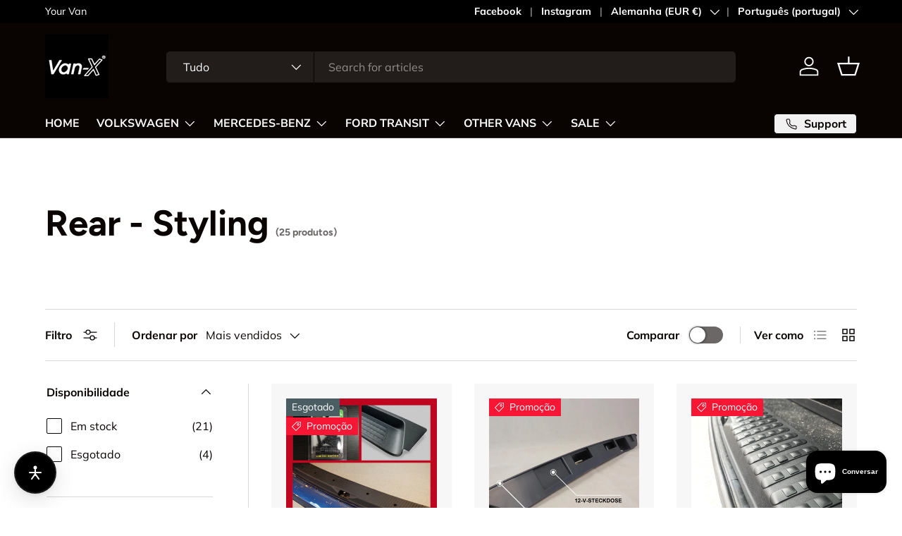

--- FILE ---
content_type: text/html; charset=utf-8
request_url: https://van-x.eu/pt/collections/rear-styling
body_size: 60043
content:
<!doctype html>
<html class="no-js" lang="pt-PT" dir="ltr">
<head><meta charset="utf-8">
<meta name="viewport" content="width=device-width,initial-scale=1">
<title>Rear - Styling &ndash; VAN-X GmbH</title><link rel="canonical" href="https://van-x.eu/pt/collections/rear-styling"><link rel="icon" href="//van-x.eu/cdn/shop/files/van-x_1_593fe374-666f-49b7-8209-72f6fda5a589.webp?crop=center&height=48&v=1763553802&width=48" type="image/webp">
  <link rel="apple-touch-icon" href="//van-x.eu/cdn/shop/files/van-x_1_593fe374-666f-49b7-8209-72f6fda5a589.webp?crop=center&height=180&v=1763553802&width=180"><meta property="og:site_name" content="VAN-X GmbH">
<meta property="og:url" content="https://van-x.eu/pt/collections/rear-styling">
<meta property="og:title" content="Rear - Styling">
<meta property="og:type" content="product.group">
<meta property="og:description" content="Volkswagen, Van Styling, Curtain and Accessories, VW T4 Parts and Accessories, Van-X | Volkswagen, VW Transporter T5 Parts and Accessories, VW T6 Parts and Accessories"><meta name="twitter:card" content="summary_large_image">
<meta name="twitter:title" content="Rear - Styling">
<meta name="twitter:description" content="Volkswagen, Van Styling, Curtain and Accessories, VW T4 Parts and Accessories, Van-X | Volkswagen, VW Transporter T5 Parts and Accessories, VW T6 Parts and Accessories">
<link rel="preload" href="//van-x.eu/cdn/shop/t/6/assets/main.css?v=171986751195675404661763548061" as="style"><style data-shopify>
@font-face {
  font-family: Muli;
  font-weight: 400;
  font-style: normal;
  font-display: swap;
  src: url("//van-x.eu/cdn/fonts/muli/muli_n4.e949947cfff05efcc994b2e2db40359a04fa9a92.woff2") format("woff2"),
       url("//van-x.eu/cdn/fonts/muli/muli_n4.35355e4a0c27c9bc94d9af3f9bcb586d8229277a.woff") format("woff");
}
@font-face {
  font-family: Muli;
  font-weight: 700;
  font-style: normal;
  font-display: swap;
  src: url("//van-x.eu/cdn/fonts/muli/muli_n7.c8c44d0404947d89610714223e630c4cbe005587.woff2") format("woff2"),
       url("//van-x.eu/cdn/fonts/muli/muli_n7.4cbcffea6175d46b4d67e9408244a5b38c2ac568.woff") format("woff");
}
@font-face {
  font-family: Muli;
  font-weight: 400;
  font-style: italic;
  font-display: swap;
  src: url("//van-x.eu/cdn/fonts/muli/muli_i4.c0a1ea800bab5884ab82e4eb25a6bd25121bd08c.woff2") format("woff2"),
       url("//van-x.eu/cdn/fonts/muli/muli_i4.a6c39b1b31d876de7f99b3646461aa87120de6ed.woff") format("woff");
}
@font-face {
  font-family: Muli;
  font-weight: 700;
  font-style: italic;
  font-display: swap;
  src: url("//van-x.eu/cdn/fonts/muli/muli_i7.34eedbf231efa20bd065d55f6f71485730632c7b.woff2") format("woff2"),
       url("//van-x.eu/cdn/fonts/muli/muli_i7.2b4df846821493e68344d0b0212997d071bf38b7.woff") format("woff");
}
@font-face {
  font-family: Figtree;
  font-weight: 700;
  font-style: normal;
  font-display: swap;
  src: url("//van-x.eu/cdn/fonts/figtree/figtree_n7.2fd9bfe01586148e644724096c9d75e8c7a90e55.woff2") format("woff2"),
       url("//van-x.eu/cdn/fonts/figtree/figtree_n7.ea05de92d862f9594794ab281c4c3a67501ef5fc.woff") format("woff");
}
@font-face {
  font-family: "Nunito Sans";
  font-weight: 700;
  font-style: normal;
  font-display: swap;
  src: url("//van-x.eu/cdn/fonts/nunito_sans/nunitosans_n7.25d963ed46da26098ebeab731e90d8802d989fa5.woff2") format("woff2"),
       url("//van-x.eu/cdn/fonts/nunito_sans/nunitosans_n7.d32e3219b3d2ec82285d3027bd673efc61a996c8.woff") format("woff");
}
:root {
      --bg-color: 255 255 255 / 1.0;
      --bg-color-og: 255 255 255 / 1.0;
      --heading-color: 9 3 2;
      --text-color: 9 3 2;
      --text-color-og: 9 3 2;
      --scrollbar-color: 9 3 2;
      --link-color: 9 3 2;
      --link-color-og: 9 3 2;
      --star-color: 103 170 249;--swatch-border-color-default: 206 205 204;
        --swatch-border-color-active: 132 129 129;
        --swatch-card-size: 24px;
        --swatch-variant-picker-size: 64px;--color-scheme-1-bg: 242 242 242 / 1.0;
      --color-scheme-1-grad: ;
      --color-scheme-1-heading: 9 3 2;
      --color-scheme-1-text: 9 3 2;
      --color-scheme-1-btn-bg: 9 3 2;
      --color-scheme-1-btn-text: 255 255 255;
      --color-scheme-1-btn-bg-hover: 54 48 47;--color-scheme-2-bg: 0 0 0 / 1.0;
      --color-scheme-2-grad: ;
      --color-scheme-2-heading: 255 255 255;
      --color-scheme-2-text: 255 255 255;
      --color-scheme-2-btn-bg: 255 255 255;
      --color-scheme-2-btn-text: 9 3 2;
      --color-scheme-2-btn-bg-hover: 226 225 225;--color-scheme-3-bg: 255 230 0 / 1.0;
      --color-scheme-3-grad: ;
      --color-scheme-3-heading: 9 3 2;
      --color-scheme-3-text: 9 3 2;
      --color-scheme-3-btn-bg: 9 3 2;
      --color-scheme-3-btn-text: 255 255 255;
      --color-scheme-3-btn-bg-hover: 54 48 47;

      --drawer-bg-color: 255 255 255 / 1.0;
      --drawer-text-color: 9 3 2;

      --panel-bg-color: 242 242 242 / 1.0;
      --panel-heading-color: 9 3 2;
      --panel-text-color: 9 3 2;

      --in-stock-text-color: 44 126 63;
      --low-stock-text-color: 210 134 26;
      --very-low-stock-text-color: 180 12 28;
      --no-stock-text-color: 119 119 119;
      --no-stock-backordered-text-color: 119 119 119;

      --error-bg-color: 252 237 238;
      --error-text-color: 180 12 28;
      --success-bg-color: 232 246 234;
      --success-text-color: 44 126 63;
      --info-bg-color: 228 237 250;
      --info-text-color: 26 102 210;

      --heading-font-family: Figtree, sans-serif;
      --heading-font-style: normal;
      --heading-font-weight: 700;
      --heading-scale-start: 6;

      --navigation-font-family: "Nunito Sans", sans-serif;
      --navigation-font-style: normal;
      --navigation-font-weight: 700;--heading-text-transform: none;
--subheading-text-transform: none;
      --body-font-family: Muli, sans-serif;
      --body-font-style: normal;
      --body-font-weight: 400;
      --body-font-size: 16;

      --section-gap: 64;
      --heading-gap: calc(8 * var(--space-unit));--grid-column-gap: 20px;--btn-bg-color: 9 3 2;
      --btn-bg-hover-color: 54 48 47;
      --btn-text-color: 255 255 255;
      --btn-bg-color-og: 9 3 2;
      --btn-text-color-og: 255 255 255;
      --btn-alt-bg-color: 255 255 255;
      --btn-alt-bg-alpha: 1.0;
      --btn-alt-text-color: 9 3 2;
      --btn-border-width: 1px;
      --btn-padding-y: 12px;

      
      --btn-border-radius: 5px;
      

      --btn-lg-border-radius: 50%;
      --btn-icon-border-radius: 50%;
      --input-with-btn-inner-radius: var(--btn-border-radius);

      --input-bg-color: 255 255 255 / 1.0;
      --input-text-color: 9 3 2;
      --input-border-width: 1px;
      --input-border-radius: 4px;
      --textarea-border-radius: 4px;
      --input-border-radius: 5px;
      --input-bg-color-diff-3: #f7f7f7;
      --input-bg-color-diff-6: #f0f0f0;

      --modal-border-radius: 4px;
      --modal-overlay-color: 0 0 0;
      --modal-overlay-opacity: 0.4;
      --drawer-border-radius: 4px;
      --overlay-border-radius: 4px;--custom-label-bg-color: 35 2 46;
      --custom-label-text-color: 255 255 255;--sale-label-bg-color: 247 23 53;
      --sale-label-text-color: 255 255 255;--sold-out-label-bg-color: 73 93 99;
      --sold-out-label-text-color: 255 255 255;--new-label-bg-color: 250 200 205;
      --new-label-text-color: 9 3 2;--preorder-label-bg-color: 103 170 249;
      --preorder-label-text-color: 255 255 255;

      --page-width: 1830px;
      --gutter-sm: 20px;
      --gutter-md: 32px;
      --gutter-lg: 64px;

      --payment-terms-bg-color: #ffffff;

      --coll-card-bg-color: #f7f7f7;
      --coll-card-border-color: rgba(0,0,0,0);--card-bg-color: #f7f7f7;
      --card-text-color: 20 20 20;
      --card-border-color: #f7f7f7;
        
          --aos-animate-duration: 0.6s;
        

        
          --aos-min-width: 0;
        
      

      --reading-width: 48em;
    }

    @media (max-width: 769px) {
      :root {
        --reading-width: 36em;
      }
    }
  </style><link rel="stylesheet" href="//van-x.eu/cdn/shop/t/6/assets/main.css?v=171986751195675404661763548061">
  <script src="//van-x.eu/cdn/shop/t/6/assets/main.js?v=2050684634816504901763548062" defer="defer"></script><link rel="preload" href="//van-x.eu/cdn/fonts/muli/muli_n4.e949947cfff05efcc994b2e2db40359a04fa9a92.woff2" as="font" type="font/woff2" crossorigin fetchpriority="high"><link rel="preload" href="//van-x.eu/cdn/fonts/figtree/figtree_n7.2fd9bfe01586148e644724096c9d75e8c7a90e55.woff2" as="font" type="font/woff2" crossorigin fetchpriority="high"><script>window.performance && window.performance.mark && window.performance.mark('shopify.content_for_header.start');</script><meta name="google-site-verification" content="dH7QEHB7_sWHoYbQFgwMyDSERnC5Gmlj_QdgPn-aKlg">
<meta name="facebook-domain-verification" content="1w7rx19lzlq6x21j2nqmtxj88b87lt">
<meta id="shopify-digital-wallet" name="shopify-digital-wallet" content="/66912944386/digital_wallets/dialog">
<meta name="shopify-checkout-api-token" content="dd3cd02a3053c8a8be0c957427077789">
<meta id="in-context-paypal-metadata" data-shop-id="66912944386" data-venmo-supported="false" data-environment="production" data-locale="en_US" data-paypal-v4="true" data-currency="EUR">
<link rel="alternate" type="application/atom+xml" title="Feed" href="/pt/collections/rear-styling.atom" />
<link rel="next" href="/pt/collections/rear-styling?page=2">
<link rel="alternate" hreflang="x-default" href="https://van-x.de/collections/heck-gestaltung">
<link rel="alternate" hreflang="de" href="https://van-x.de/collections/heck-gestaltung">
<link rel="alternate" hreflang="en-DE" href="https://van-x.eu/collections/rear-styling">
<link rel="alternate" hreflang="fr-DE" href="https://van-x.eu/fr/collections/arriere-stylisme">
<link rel="alternate" hreflang="nl-DE" href="https://van-x.eu/nl/collections/rear-styling">
<link rel="alternate" hreflang="es-DE" href="https://van-x.eu/es/collections/trasera-estilo">
<link rel="alternate" hreflang="it-DE" href="https://van-x.eu/it/collections/rear-styling">
<link rel="alternate" hreflang="bg-DE" href="https://van-x.eu/bg/collections/rear-styling">
<link rel="alternate" hreflang="hr-DE" href="https://van-x.eu/hr/collections/rear-styling">
<link rel="alternate" hreflang="cs-DE" href="https://van-x.eu/cs/collections/rear-styling">
<link rel="alternate" hreflang="fi-DE" href="https://van-x.eu/fi/collections/rear-styling">
<link rel="alternate" hreflang="hu-DE" href="https://van-x.eu/hu/collections/rear-styling">
<link rel="alternate" hreflang="pt-DE" href="https://van-x.eu/pt/collections/rear-styling">
<link rel="alternate" hreflang="ro-DE" href="https://van-x.eu/ro/collections/rear-styling">
<link rel="alternate" hreflang="pl-DE" href="https://van-x.eu/pl/collections/rear-styling">
<link rel="alternate" hreflang="tr-DE" href="https://van-x.eu/tr/collections/rear-styling">
<link rel="alternate" hreflang="sv-DE" href="https://van-x.eu/sv/collections/rear-styling">
<link rel="alternate" hreflang="en-BG" href="https://van-x.eu/collections/rear-styling">
<link rel="alternate" hreflang="fr-BG" href="https://van-x.eu/fr/collections/arriere-stylisme">
<link rel="alternate" hreflang="nl-BG" href="https://van-x.eu/nl/collections/rear-styling">
<link rel="alternate" hreflang="es-BG" href="https://van-x.eu/es/collections/trasera-estilo">
<link rel="alternate" hreflang="it-BG" href="https://van-x.eu/it/collections/rear-styling">
<link rel="alternate" hreflang="bg-BG" href="https://van-x.eu/bg/collections/rear-styling">
<link rel="alternate" hreflang="hr-BG" href="https://van-x.eu/hr/collections/rear-styling">
<link rel="alternate" hreflang="cs-BG" href="https://van-x.eu/cs/collections/rear-styling">
<link rel="alternate" hreflang="fi-BG" href="https://van-x.eu/fi/collections/rear-styling">
<link rel="alternate" hreflang="hu-BG" href="https://van-x.eu/hu/collections/rear-styling">
<link rel="alternate" hreflang="pt-BG" href="https://van-x.eu/pt/collections/rear-styling">
<link rel="alternate" hreflang="ro-BG" href="https://van-x.eu/ro/collections/rear-styling">
<link rel="alternate" hreflang="pl-BG" href="https://van-x.eu/pl/collections/rear-styling">
<link rel="alternate" hreflang="tr-BG" href="https://van-x.eu/tr/collections/rear-styling">
<link rel="alternate" hreflang="sv-BG" href="https://van-x.eu/sv/collections/rear-styling">
<link rel="alternate" hreflang="en-HR" href="https://van-x.eu/collections/rear-styling">
<link rel="alternate" hreflang="fr-HR" href="https://van-x.eu/fr/collections/arriere-stylisme">
<link rel="alternate" hreflang="nl-HR" href="https://van-x.eu/nl/collections/rear-styling">
<link rel="alternate" hreflang="es-HR" href="https://van-x.eu/es/collections/trasera-estilo">
<link rel="alternate" hreflang="it-HR" href="https://van-x.eu/it/collections/rear-styling">
<link rel="alternate" hreflang="bg-HR" href="https://van-x.eu/bg/collections/rear-styling">
<link rel="alternate" hreflang="hr-HR" href="https://van-x.eu/hr/collections/rear-styling">
<link rel="alternate" hreflang="cs-HR" href="https://van-x.eu/cs/collections/rear-styling">
<link rel="alternate" hreflang="fi-HR" href="https://van-x.eu/fi/collections/rear-styling">
<link rel="alternate" hreflang="hu-HR" href="https://van-x.eu/hu/collections/rear-styling">
<link rel="alternate" hreflang="pt-HR" href="https://van-x.eu/pt/collections/rear-styling">
<link rel="alternate" hreflang="ro-HR" href="https://van-x.eu/ro/collections/rear-styling">
<link rel="alternate" hreflang="pl-HR" href="https://van-x.eu/pl/collections/rear-styling">
<link rel="alternate" hreflang="tr-HR" href="https://van-x.eu/tr/collections/rear-styling">
<link rel="alternate" hreflang="sv-HR" href="https://van-x.eu/sv/collections/rear-styling">
<link rel="alternate" hreflang="en-CY" href="https://van-x.eu/collections/rear-styling">
<link rel="alternate" hreflang="fr-CY" href="https://van-x.eu/fr/collections/arriere-stylisme">
<link rel="alternate" hreflang="nl-CY" href="https://van-x.eu/nl/collections/rear-styling">
<link rel="alternate" hreflang="es-CY" href="https://van-x.eu/es/collections/trasera-estilo">
<link rel="alternate" hreflang="it-CY" href="https://van-x.eu/it/collections/rear-styling">
<link rel="alternate" hreflang="bg-CY" href="https://van-x.eu/bg/collections/rear-styling">
<link rel="alternate" hreflang="hr-CY" href="https://van-x.eu/hr/collections/rear-styling">
<link rel="alternate" hreflang="cs-CY" href="https://van-x.eu/cs/collections/rear-styling">
<link rel="alternate" hreflang="fi-CY" href="https://van-x.eu/fi/collections/rear-styling">
<link rel="alternate" hreflang="hu-CY" href="https://van-x.eu/hu/collections/rear-styling">
<link rel="alternate" hreflang="pt-CY" href="https://van-x.eu/pt/collections/rear-styling">
<link rel="alternate" hreflang="ro-CY" href="https://van-x.eu/ro/collections/rear-styling">
<link rel="alternate" hreflang="pl-CY" href="https://van-x.eu/pl/collections/rear-styling">
<link rel="alternate" hreflang="tr-CY" href="https://van-x.eu/tr/collections/rear-styling">
<link rel="alternate" hreflang="sv-CY" href="https://van-x.eu/sv/collections/rear-styling">
<link rel="alternate" hreflang="en-DK" href="https://van-x.eu/collections/rear-styling">
<link rel="alternate" hreflang="fr-DK" href="https://van-x.eu/fr/collections/arriere-stylisme">
<link rel="alternate" hreflang="nl-DK" href="https://van-x.eu/nl/collections/rear-styling">
<link rel="alternate" hreflang="es-DK" href="https://van-x.eu/es/collections/trasera-estilo">
<link rel="alternate" hreflang="it-DK" href="https://van-x.eu/it/collections/rear-styling">
<link rel="alternate" hreflang="bg-DK" href="https://van-x.eu/bg/collections/rear-styling">
<link rel="alternate" hreflang="hr-DK" href="https://van-x.eu/hr/collections/rear-styling">
<link rel="alternate" hreflang="cs-DK" href="https://van-x.eu/cs/collections/rear-styling">
<link rel="alternate" hreflang="fi-DK" href="https://van-x.eu/fi/collections/rear-styling">
<link rel="alternate" hreflang="hu-DK" href="https://van-x.eu/hu/collections/rear-styling">
<link rel="alternate" hreflang="pt-DK" href="https://van-x.eu/pt/collections/rear-styling">
<link rel="alternate" hreflang="ro-DK" href="https://van-x.eu/ro/collections/rear-styling">
<link rel="alternate" hreflang="pl-DK" href="https://van-x.eu/pl/collections/rear-styling">
<link rel="alternate" hreflang="tr-DK" href="https://van-x.eu/tr/collections/rear-styling">
<link rel="alternate" hreflang="sv-DK" href="https://van-x.eu/sv/collections/rear-styling">
<link rel="alternate" hreflang="en-EE" href="https://van-x.eu/collections/rear-styling">
<link rel="alternate" hreflang="fr-EE" href="https://van-x.eu/fr/collections/arriere-stylisme">
<link rel="alternate" hreflang="nl-EE" href="https://van-x.eu/nl/collections/rear-styling">
<link rel="alternate" hreflang="es-EE" href="https://van-x.eu/es/collections/trasera-estilo">
<link rel="alternate" hreflang="it-EE" href="https://van-x.eu/it/collections/rear-styling">
<link rel="alternate" hreflang="bg-EE" href="https://van-x.eu/bg/collections/rear-styling">
<link rel="alternate" hreflang="hr-EE" href="https://van-x.eu/hr/collections/rear-styling">
<link rel="alternate" hreflang="cs-EE" href="https://van-x.eu/cs/collections/rear-styling">
<link rel="alternate" hreflang="fi-EE" href="https://van-x.eu/fi/collections/rear-styling">
<link rel="alternate" hreflang="hu-EE" href="https://van-x.eu/hu/collections/rear-styling">
<link rel="alternate" hreflang="pt-EE" href="https://van-x.eu/pt/collections/rear-styling">
<link rel="alternate" hreflang="ro-EE" href="https://van-x.eu/ro/collections/rear-styling">
<link rel="alternate" hreflang="pl-EE" href="https://van-x.eu/pl/collections/rear-styling">
<link rel="alternate" hreflang="tr-EE" href="https://van-x.eu/tr/collections/rear-styling">
<link rel="alternate" hreflang="sv-EE" href="https://van-x.eu/sv/collections/rear-styling">
<link rel="alternate" hreflang="en-FI" href="https://van-x.eu/collections/rear-styling">
<link rel="alternate" hreflang="fr-FI" href="https://van-x.eu/fr/collections/arriere-stylisme">
<link rel="alternate" hreflang="nl-FI" href="https://van-x.eu/nl/collections/rear-styling">
<link rel="alternate" hreflang="es-FI" href="https://van-x.eu/es/collections/trasera-estilo">
<link rel="alternate" hreflang="it-FI" href="https://van-x.eu/it/collections/rear-styling">
<link rel="alternate" hreflang="bg-FI" href="https://van-x.eu/bg/collections/rear-styling">
<link rel="alternate" hreflang="hr-FI" href="https://van-x.eu/hr/collections/rear-styling">
<link rel="alternate" hreflang="cs-FI" href="https://van-x.eu/cs/collections/rear-styling">
<link rel="alternate" hreflang="fi-FI" href="https://van-x.eu/fi/collections/rear-styling">
<link rel="alternate" hreflang="hu-FI" href="https://van-x.eu/hu/collections/rear-styling">
<link rel="alternate" hreflang="pt-FI" href="https://van-x.eu/pt/collections/rear-styling">
<link rel="alternate" hreflang="ro-FI" href="https://van-x.eu/ro/collections/rear-styling">
<link rel="alternate" hreflang="pl-FI" href="https://van-x.eu/pl/collections/rear-styling">
<link rel="alternate" hreflang="tr-FI" href="https://van-x.eu/tr/collections/rear-styling">
<link rel="alternate" hreflang="sv-FI" href="https://van-x.eu/sv/collections/rear-styling">
<link rel="alternate" hreflang="en-GR" href="https://van-x.eu/collections/rear-styling">
<link rel="alternate" hreflang="fr-GR" href="https://van-x.eu/fr/collections/arriere-stylisme">
<link rel="alternate" hreflang="nl-GR" href="https://van-x.eu/nl/collections/rear-styling">
<link rel="alternate" hreflang="es-GR" href="https://van-x.eu/es/collections/trasera-estilo">
<link rel="alternate" hreflang="it-GR" href="https://van-x.eu/it/collections/rear-styling">
<link rel="alternate" hreflang="bg-GR" href="https://van-x.eu/bg/collections/rear-styling">
<link rel="alternate" hreflang="hr-GR" href="https://van-x.eu/hr/collections/rear-styling">
<link rel="alternate" hreflang="cs-GR" href="https://van-x.eu/cs/collections/rear-styling">
<link rel="alternate" hreflang="fi-GR" href="https://van-x.eu/fi/collections/rear-styling">
<link rel="alternate" hreflang="hu-GR" href="https://van-x.eu/hu/collections/rear-styling">
<link rel="alternate" hreflang="pt-GR" href="https://van-x.eu/pt/collections/rear-styling">
<link rel="alternate" hreflang="ro-GR" href="https://van-x.eu/ro/collections/rear-styling">
<link rel="alternate" hreflang="pl-GR" href="https://van-x.eu/pl/collections/rear-styling">
<link rel="alternate" hreflang="tr-GR" href="https://van-x.eu/tr/collections/rear-styling">
<link rel="alternate" hreflang="sv-GR" href="https://van-x.eu/sv/collections/rear-styling">
<link rel="alternate" hreflang="en-HU" href="https://van-x.eu/collections/rear-styling">
<link rel="alternate" hreflang="fr-HU" href="https://van-x.eu/fr/collections/arriere-stylisme">
<link rel="alternate" hreflang="nl-HU" href="https://van-x.eu/nl/collections/rear-styling">
<link rel="alternate" hreflang="es-HU" href="https://van-x.eu/es/collections/trasera-estilo">
<link rel="alternate" hreflang="it-HU" href="https://van-x.eu/it/collections/rear-styling">
<link rel="alternate" hreflang="bg-HU" href="https://van-x.eu/bg/collections/rear-styling">
<link rel="alternate" hreflang="hr-HU" href="https://van-x.eu/hr/collections/rear-styling">
<link rel="alternate" hreflang="cs-HU" href="https://van-x.eu/cs/collections/rear-styling">
<link rel="alternate" hreflang="fi-HU" href="https://van-x.eu/fi/collections/rear-styling">
<link rel="alternate" hreflang="hu-HU" href="https://van-x.eu/hu/collections/rear-styling">
<link rel="alternate" hreflang="pt-HU" href="https://van-x.eu/pt/collections/rear-styling">
<link rel="alternate" hreflang="ro-HU" href="https://van-x.eu/ro/collections/rear-styling">
<link rel="alternate" hreflang="pl-HU" href="https://van-x.eu/pl/collections/rear-styling">
<link rel="alternate" hreflang="tr-HU" href="https://van-x.eu/tr/collections/rear-styling">
<link rel="alternate" hreflang="sv-HU" href="https://van-x.eu/sv/collections/rear-styling">
<link rel="alternate" hreflang="en-IE" href="https://van-x.eu/collections/rear-styling">
<link rel="alternate" hreflang="fr-IE" href="https://van-x.eu/fr/collections/arriere-stylisme">
<link rel="alternate" hreflang="nl-IE" href="https://van-x.eu/nl/collections/rear-styling">
<link rel="alternate" hreflang="es-IE" href="https://van-x.eu/es/collections/trasera-estilo">
<link rel="alternate" hreflang="it-IE" href="https://van-x.eu/it/collections/rear-styling">
<link rel="alternate" hreflang="bg-IE" href="https://van-x.eu/bg/collections/rear-styling">
<link rel="alternate" hreflang="hr-IE" href="https://van-x.eu/hr/collections/rear-styling">
<link rel="alternate" hreflang="cs-IE" href="https://van-x.eu/cs/collections/rear-styling">
<link rel="alternate" hreflang="fi-IE" href="https://van-x.eu/fi/collections/rear-styling">
<link rel="alternate" hreflang="hu-IE" href="https://van-x.eu/hu/collections/rear-styling">
<link rel="alternate" hreflang="pt-IE" href="https://van-x.eu/pt/collections/rear-styling">
<link rel="alternate" hreflang="ro-IE" href="https://van-x.eu/ro/collections/rear-styling">
<link rel="alternate" hreflang="pl-IE" href="https://van-x.eu/pl/collections/rear-styling">
<link rel="alternate" hreflang="tr-IE" href="https://van-x.eu/tr/collections/rear-styling">
<link rel="alternate" hreflang="sv-IE" href="https://van-x.eu/sv/collections/rear-styling">
<link rel="alternate" hreflang="en-LV" href="https://van-x.eu/collections/rear-styling">
<link rel="alternate" hreflang="fr-LV" href="https://van-x.eu/fr/collections/arriere-stylisme">
<link rel="alternate" hreflang="nl-LV" href="https://van-x.eu/nl/collections/rear-styling">
<link rel="alternate" hreflang="es-LV" href="https://van-x.eu/es/collections/trasera-estilo">
<link rel="alternate" hreflang="it-LV" href="https://van-x.eu/it/collections/rear-styling">
<link rel="alternate" hreflang="bg-LV" href="https://van-x.eu/bg/collections/rear-styling">
<link rel="alternate" hreflang="hr-LV" href="https://van-x.eu/hr/collections/rear-styling">
<link rel="alternate" hreflang="cs-LV" href="https://van-x.eu/cs/collections/rear-styling">
<link rel="alternate" hreflang="fi-LV" href="https://van-x.eu/fi/collections/rear-styling">
<link rel="alternate" hreflang="hu-LV" href="https://van-x.eu/hu/collections/rear-styling">
<link rel="alternate" hreflang="pt-LV" href="https://van-x.eu/pt/collections/rear-styling">
<link rel="alternate" hreflang="ro-LV" href="https://van-x.eu/ro/collections/rear-styling">
<link rel="alternate" hreflang="pl-LV" href="https://van-x.eu/pl/collections/rear-styling">
<link rel="alternate" hreflang="tr-LV" href="https://van-x.eu/tr/collections/rear-styling">
<link rel="alternate" hreflang="sv-LV" href="https://van-x.eu/sv/collections/rear-styling">
<link rel="alternate" hreflang="en-LT" href="https://van-x.eu/collections/rear-styling">
<link rel="alternate" hreflang="fr-LT" href="https://van-x.eu/fr/collections/arriere-stylisme">
<link rel="alternate" hreflang="nl-LT" href="https://van-x.eu/nl/collections/rear-styling">
<link rel="alternate" hreflang="es-LT" href="https://van-x.eu/es/collections/trasera-estilo">
<link rel="alternate" hreflang="it-LT" href="https://van-x.eu/it/collections/rear-styling">
<link rel="alternate" hreflang="bg-LT" href="https://van-x.eu/bg/collections/rear-styling">
<link rel="alternate" hreflang="hr-LT" href="https://van-x.eu/hr/collections/rear-styling">
<link rel="alternate" hreflang="cs-LT" href="https://van-x.eu/cs/collections/rear-styling">
<link rel="alternate" hreflang="fi-LT" href="https://van-x.eu/fi/collections/rear-styling">
<link rel="alternate" hreflang="hu-LT" href="https://van-x.eu/hu/collections/rear-styling">
<link rel="alternate" hreflang="pt-LT" href="https://van-x.eu/pt/collections/rear-styling">
<link rel="alternate" hreflang="ro-LT" href="https://van-x.eu/ro/collections/rear-styling">
<link rel="alternate" hreflang="pl-LT" href="https://van-x.eu/pl/collections/rear-styling">
<link rel="alternate" hreflang="tr-LT" href="https://van-x.eu/tr/collections/rear-styling">
<link rel="alternate" hreflang="sv-LT" href="https://van-x.eu/sv/collections/rear-styling">
<link rel="alternate" hreflang="en-MT" href="https://van-x.eu/collections/rear-styling">
<link rel="alternate" hreflang="fr-MT" href="https://van-x.eu/fr/collections/arriere-stylisme">
<link rel="alternate" hreflang="nl-MT" href="https://van-x.eu/nl/collections/rear-styling">
<link rel="alternate" hreflang="es-MT" href="https://van-x.eu/es/collections/trasera-estilo">
<link rel="alternate" hreflang="it-MT" href="https://van-x.eu/it/collections/rear-styling">
<link rel="alternate" hreflang="bg-MT" href="https://van-x.eu/bg/collections/rear-styling">
<link rel="alternate" hreflang="hr-MT" href="https://van-x.eu/hr/collections/rear-styling">
<link rel="alternate" hreflang="cs-MT" href="https://van-x.eu/cs/collections/rear-styling">
<link rel="alternate" hreflang="fi-MT" href="https://van-x.eu/fi/collections/rear-styling">
<link rel="alternate" hreflang="hu-MT" href="https://van-x.eu/hu/collections/rear-styling">
<link rel="alternate" hreflang="pt-MT" href="https://van-x.eu/pt/collections/rear-styling">
<link rel="alternate" hreflang="ro-MT" href="https://van-x.eu/ro/collections/rear-styling">
<link rel="alternate" hreflang="pl-MT" href="https://van-x.eu/pl/collections/rear-styling">
<link rel="alternate" hreflang="tr-MT" href="https://van-x.eu/tr/collections/rear-styling">
<link rel="alternate" hreflang="sv-MT" href="https://van-x.eu/sv/collections/rear-styling">
<link rel="alternate" hreflang="en-SK" href="https://van-x.eu/collections/rear-styling">
<link rel="alternate" hreflang="fr-SK" href="https://van-x.eu/fr/collections/arriere-stylisme">
<link rel="alternate" hreflang="nl-SK" href="https://van-x.eu/nl/collections/rear-styling">
<link rel="alternate" hreflang="es-SK" href="https://van-x.eu/es/collections/trasera-estilo">
<link rel="alternate" hreflang="it-SK" href="https://van-x.eu/it/collections/rear-styling">
<link rel="alternate" hreflang="bg-SK" href="https://van-x.eu/bg/collections/rear-styling">
<link rel="alternate" hreflang="hr-SK" href="https://van-x.eu/hr/collections/rear-styling">
<link rel="alternate" hreflang="cs-SK" href="https://van-x.eu/cs/collections/rear-styling">
<link rel="alternate" hreflang="fi-SK" href="https://van-x.eu/fi/collections/rear-styling">
<link rel="alternate" hreflang="hu-SK" href="https://van-x.eu/hu/collections/rear-styling">
<link rel="alternate" hreflang="pt-SK" href="https://van-x.eu/pt/collections/rear-styling">
<link rel="alternate" hreflang="ro-SK" href="https://van-x.eu/ro/collections/rear-styling">
<link rel="alternate" hreflang="pl-SK" href="https://van-x.eu/pl/collections/rear-styling">
<link rel="alternate" hreflang="tr-SK" href="https://van-x.eu/tr/collections/rear-styling">
<link rel="alternate" hreflang="sv-SK" href="https://van-x.eu/sv/collections/rear-styling">
<link rel="alternate" hreflang="en-SI" href="https://van-x.eu/collections/rear-styling">
<link rel="alternate" hreflang="fr-SI" href="https://van-x.eu/fr/collections/arriere-stylisme">
<link rel="alternate" hreflang="nl-SI" href="https://van-x.eu/nl/collections/rear-styling">
<link rel="alternate" hreflang="es-SI" href="https://van-x.eu/es/collections/trasera-estilo">
<link rel="alternate" hreflang="it-SI" href="https://van-x.eu/it/collections/rear-styling">
<link rel="alternate" hreflang="bg-SI" href="https://van-x.eu/bg/collections/rear-styling">
<link rel="alternate" hreflang="hr-SI" href="https://van-x.eu/hr/collections/rear-styling">
<link rel="alternate" hreflang="cs-SI" href="https://van-x.eu/cs/collections/rear-styling">
<link rel="alternate" hreflang="fi-SI" href="https://van-x.eu/fi/collections/rear-styling">
<link rel="alternate" hreflang="hu-SI" href="https://van-x.eu/hu/collections/rear-styling">
<link rel="alternate" hreflang="pt-SI" href="https://van-x.eu/pt/collections/rear-styling">
<link rel="alternate" hreflang="ro-SI" href="https://van-x.eu/ro/collections/rear-styling">
<link rel="alternate" hreflang="pl-SI" href="https://van-x.eu/pl/collections/rear-styling">
<link rel="alternate" hreflang="tr-SI" href="https://van-x.eu/tr/collections/rear-styling">
<link rel="alternate" hreflang="sv-SI" href="https://van-x.eu/sv/collections/rear-styling">
<link rel="alternate" hreflang="en-SE" href="https://van-x.eu/collections/rear-styling">
<link rel="alternate" hreflang="fr-SE" href="https://van-x.eu/fr/collections/arriere-stylisme">
<link rel="alternate" hreflang="nl-SE" href="https://van-x.eu/nl/collections/rear-styling">
<link rel="alternate" hreflang="es-SE" href="https://van-x.eu/es/collections/trasera-estilo">
<link rel="alternate" hreflang="it-SE" href="https://van-x.eu/it/collections/rear-styling">
<link rel="alternate" hreflang="bg-SE" href="https://van-x.eu/bg/collections/rear-styling">
<link rel="alternate" hreflang="hr-SE" href="https://van-x.eu/hr/collections/rear-styling">
<link rel="alternate" hreflang="cs-SE" href="https://van-x.eu/cs/collections/rear-styling">
<link rel="alternate" hreflang="fi-SE" href="https://van-x.eu/fi/collections/rear-styling">
<link rel="alternate" hreflang="hu-SE" href="https://van-x.eu/hu/collections/rear-styling">
<link rel="alternate" hreflang="pt-SE" href="https://van-x.eu/pt/collections/rear-styling">
<link rel="alternate" hreflang="ro-SE" href="https://van-x.eu/ro/collections/rear-styling">
<link rel="alternate" hreflang="pl-SE" href="https://van-x.eu/pl/collections/rear-styling">
<link rel="alternate" hreflang="tr-SE" href="https://van-x.eu/tr/collections/rear-styling">
<link rel="alternate" hreflang="sv-SE" href="https://van-x.eu/sv/collections/rear-styling">
<link rel="alternate" hreflang="en-NL" href="https://van-x.eu/collections/rear-styling">
<link rel="alternate" hreflang="fr-NL" href="https://van-x.eu/fr/collections/arriere-stylisme">
<link rel="alternate" hreflang="nl-NL" href="https://van-x.eu/nl/collections/rear-styling">
<link rel="alternate" hreflang="es-NL" href="https://van-x.eu/es/collections/trasera-estilo">
<link rel="alternate" hreflang="it-NL" href="https://van-x.eu/it/collections/rear-styling">
<link rel="alternate" hreflang="bg-NL" href="https://van-x.eu/bg/collections/rear-styling">
<link rel="alternate" hreflang="hr-NL" href="https://van-x.eu/hr/collections/rear-styling">
<link rel="alternate" hreflang="cs-NL" href="https://van-x.eu/cs/collections/rear-styling">
<link rel="alternate" hreflang="fi-NL" href="https://van-x.eu/fi/collections/rear-styling">
<link rel="alternate" hreflang="hu-NL" href="https://van-x.eu/hu/collections/rear-styling">
<link rel="alternate" hreflang="pt-NL" href="https://van-x.eu/pt/collections/rear-styling">
<link rel="alternate" hreflang="ro-NL" href="https://van-x.eu/ro/collections/rear-styling">
<link rel="alternate" hreflang="pl-NL" href="https://van-x.eu/pl/collections/rear-styling">
<link rel="alternate" hreflang="tr-NL" href="https://van-x.eu/tr/collections/rear-styling">
<link rel="alternate" hreflang="sv-NL" href="https://van-x.eu/sv/collections/rear-styling">
<link rel="alternate" hreflang="en-FR" href="https://van-x.eu/collections/rear-styling">
<link rel="alternate" hreflang="fr-FR" href="https://van-x.eu/fr/collections/arriere-stylisme">
<link rel="alternate" hreflang="nl-FR" href="https://van-x.eu/nl/collections/rear-styling">
<link rel="alternate" hreflang="es-FR" href="https://van-x.eu/es/collections/trasera-estilo">
<link rel="alternate" hreflang="it-FR" href="https://van-x.eu/it/collections/rear-styling">
<link rel="alternate" hreflang="bg-FR" href="https://van-x.eu/bg/collections/rear-styling">
<link rel="alternate" hreflang="hr-FR" href="https://van-x.eu/hr/collections/rear-styling">
<link rel="alternate" hreflang="cs-FR" href="https://van-x.eu/cs/collections/rear-styling">
<link rel="alternate" hreflang="fi-FR" href="https://van-x.eu/fi/collections/rear-styling">
<link rel="alternate" hreflang="hu-FR" href="https://van-x.eu/hu/collections/rear-styling">
<link rel="alternate" hreflang="pt-FR" href="https://van-x.eu/pt/collections/rear-styling">
<link rel="alternate" hreflang="ro-FR" href="https://van-x.eu/ro/collections/rear-styling">
<link rel="alternate" hreflang="pl-FR" href="https://van-x.eu/pl/collections/rear-styling">
<link rel="alternate" hreflang="tr-FR" href="https://van-x.eu/tr/collections/rear-styling">
<link rel="alternate" hreflang="sv-FR" href="https://van-x.eu/sv/collections/rear-styling">
<link rel="alternate" hreflang="en-IT" href="https://van-x.eu/collections/rear-styling">
<link rel="alternate" hreflang="fr-IT" href="https://van-x.eu/fr/collections/arriere-stylisme">
<link rel="alternate" hreflang="nl-IT" href="https://van-x.eu/nl/collections/rear-styling">
<link rel="alternate" hreflang="es-IT" href="https://van-x.eu/es/collections/trasera-estilo">
<link rel="alternate" hreflang="it-IT" href="https://van-x.eu/it/collections/rear-styling">
<link rel="alternate" hreflang="bg-IT" href="https://van-x.eu/bg/collections/rear-styling">
<link rel="alternate" hreflang="hr-IT" href="https://van-x.eu/hr/collections/rear-styling">
<link rel="alternate" hreflang="cs-IT" href="https://van-x.eu/cs/collections/rear-styling">
<link rel="alternate" hreflang="fi-IT" href="https://van-x.eu/fi/collections/rear-styling">
<link rel="alternate" hreflang="hu-IT" href="https://van-x.eu/hu/collections/rear-styling">
<link rel="alternate" hreflang="pt-IT" href="https://van-x.eu/pt/collections/rear-styling">
<link rel="alternate" hreflang="ro-IT" href="https://van-x.eu/ro/collections/rear-styling">
<link rel="alternate" hreflang="pl-IT" href="https://van-x.eu/pl/collections/rear-styling">
<link rel="alternate" hreflang="tr-IT" href="https://van-x.eu/tr/collections/rear-styling">
<link rel="alternate" hreflang="sv-IT" href="https://van-x.eu/sv/collections/rear-styling">
<link rel="alternate" hreflang="en-AT" href="https://van-x.eu/collections/rear-styling">
<link rel="alternate" hreflang="fr-AT" href="https://van-x.eu/fr/collections/arriere-stylisme">
<link rel="alternate" hreflang="nl-AT" href="https://van-x.eu/nl/collections/rear-styling">
<link rel="alternate" hreflang="es-AT" href="https://van-x.eu/es/collections/trasera-estilo">
<link rel="alternate" hreflang="it-AT" href="https://van-x.eu/it/collections/rear-styling">
<link rel="alternate" hreflang="bg-AT" href="https://van-x.eu/bg/collections/rear-styling">
<link rel="alternate" hreflang="hr-AT" href="https://van-x.eu/hr/collections/rear-styling">
<link rel="alternate" hreflang="cs-AT" href="https://van-x.eu/cs/collections/rear-styling">
<link rel="alternate" hreflang="fi-AT" href="https://van-x.eu/fi/collections/rear-styling">
<link rel="alternate" hreflang="hu-AT" href="https://van-x.eu/hu/collections/rear-styling">
<link rel="alternate" hreflang="pt-AT" href="https://van-x.eu/pt/collections/rear-styling">
<link rel="alternate" hreflang="ro-AT" href="https://van-x.eu/ro/collections/rear-styling">
<link rel="alternate" hreflang="pl-AT" href="https://van-x.eu/pl/collections/rear-styling">
<link rel="alternate" hreflang="tr-AT" href="https://van-x.eu/tr/collections/rear-styling">
<link rel="alternate" hreflang="sv-AT" href="https://van-x.eu/sv/collections/rear-styling">
<link rel="alternate" hreflang="nl-BE" href="http://van-x.be/collections/rear-styling">
<link rel="alternate" hreflang="fr-BE" href="http://van-x.be/fr/collections/arriere-stylisme">
<link rel="alternate" hreflang="es-BE" href="http://van-x.be/es/collections/trasera-estilo">
<link rel="alternate" hreflang="it-BE" href="http://van-x.be/it/collections/rear-styling">
<link rel="alternate" hreflang="bg-BE" href="http://van-x.be/bg/collections/rear-styling">
<link rel="alternate" hreflang="hr-BE" href="http://van-x.be/hr/collections/rear-styling">
<link rel="alternate" hreflang="cs-BE" href="http://van-x.be/cs/collections/rear-styling">
<link rel="alternate" hreflang="fi-BE" href="http://van-x.be/fi/collections/rear-styling">
<link rel="alternate" hreflang="hu-BE" href="http://van-x.be/hu/collections/rear-styling">
<link rel="alternate" hreflang="pt-BE" href="http://van-x.be/pt-pt/collections/rear-styling">
<link rel="alternate" hreflang="ro-BE" href="http://van-x.be/ro/collections/rear-styling">
<link rel="alternate" hreflang="pl-BE" href="http://van-x.be/pl/collections/rear-styling">
<link rel="alternate" hreflang="tr-BE" href="http://van-x.be/tr/collections/rear-styling">
<link rel="alternate" hreflang="sv-BE" href="http://van-x.be/sv/collections/rear-styling">
<link rel="alternate" hreflang="en-BE" href="http://van-x.be/en/collections/rear-styling">
<link rel="alternate" hreflang="en-LU" href="https://van-x.eu/collections/rear-styling">
<link rel="alternate" hreflang="fr-LU" href="https://van-x.eu/fr/collections/arriere-stylisme">
<link rel="alternate" hreflang="nl-LU" href="https://van-x.eu/nl/collections/rear-styling">
<link rel="alternate" hreflang="es-LU" href="https://van-x.eu/es/collections/trasera-estilo">
<link rel="alternate" hreflang="it-LU" href="https://van-x.eu/it/collections/rear-styling">
<link rel="alternate" hreflang="bg-LU" href="https://van-x.eu/bg/collections/rear-styling">
<link rel="alternate" hreflang="hr-LU" href="https://van-x.eu/hr/collections/rear-styling">
<link rel="alternate" hreflang="cs-LU" href="https://van-x.eu/cs/collections/rear-styling">
<link rel="alternate" hreflang="fi-LU" href="https://van-x.eu/fi/collections/rear-styling">
<link rel="alternate" hreflang="hu-LU" href="https://van-x.eu/hu/collections/rear-styling">
<link rel="alternate" hreflang="pt-LU" href="https://van-x.eu/pt/collections/rear-styling">
<link rel="alternate" hreflang="ro-LU" href="https://van-x.eu/ro/collections/rear-styling">
<link rel="alternate" hreflang="pl-LU" href="https://van-x.eu/pl/collections/rear-styling">
<link rel="alternate" hreflang="tr-LU" href="https://van-x.eu/tr/collections/rear-styling">
<link rel="alternate" hreflang="sv-LU" href="https://van-x.eu/sv/collections/rear-styling">
<link rel="alternate" hreflang="en-PL" href="https://van-x.eu/collections/rear-styling">
<link rel="alternate" hreflang="fr-PL" href="https://van-x.eu/fr/collections/arriere-stylisme">
<link rel="alternate" hreflang="nl-PL" href="https://van-x.eu/nl/collections/rear-styling">
<link rel="alternate" hreflang="es-PL" href="https://van-x.eu/es/collections/trasera-estilo">
<link rel="alternate" hreflang="it-PL" href="https://van-x.eu/it/collections/rear-styling">
<link rel="alternate" hreflang="bg-PL" href="https://van-x.eu/bg/collections/rear-styling">
<link rel="alternate" hreflang="hr-PL" href="https://van-x.eu/hr/collections/rear-styling">
<link rel="alternate" hreflang="cs-PL" href="https://van-x.eu/cs/collections/rear-styling">
<link rel="alternate" hreflang="fi-PL" href="https://van-x.eu/fi/collections/rear-styling">
<link rel="alternate" hreflang="hu-PL" href="https://van-x.eu/hu/collections/rear-styling">
<link rel="alternate" hreflang="pt-PL" href="https://van-x.eu/pt/collections/rear-styling">
<link rel="alternate" hreflang="ro-PL" href="https://van-x.eu/ro/collections/rear-styling">
<link rel="alternate" hreflang="pl-PL" href="https://van-x.eu/pl/collections/rear-styling">
<link rel="alternate" hreflang="tr-PL" href="https://van-x.eu/tr/collections/rear-styling">
<link rel="alternate" hreflang="sv-PL" href="https://van-x.eu/sv/collections/rear-styling">
<link rel="alternate" hreflang="en-CZ" href="https://van-x.eu/collections/rear-styling">
<link rel="alternate" hreflang="fr-CZ" href="https://van-x.eu/fr/collections/arriere-stylisme">
<link rel="alternate" hreflang="nl-CZ" href="https://van-x.eu/nl/collections/rear-styling">
<link rel="alternate" hreflang="es-CZ" href="https://van-x.eu/es/collections/trasera-estilo">
<link rel="alternate" hreflang="it-CZ" href="https://van-x.eu/it/collections/rear-styling">
<link rel="alternate" hreflang="bg-CZ" href="https://van-x.eu/bg/collections/rear-styling">
<link rel="alternate" hreflang="hr-CZ" href="https://van-x.eu/hr/collections/rear-styling">
<link rel="alternate" hreflang="cs-CZ" href="https://van-x.eu/cs/collections/rear-styling">
<link rel="alternate" hreflang="fi-CZ" href="https://van-x.eu/fi/collections/rear-styling">
<link rel="alternate" hreflang="hu-CZ" href="https://van-x.eu/hu/collections/rear-styling">
<link rel="alternate" hreflang="pt-CZ" href="https://van-x.eu/pt/collections/rear-styling">
<link rel="alternate" hreflang="ro-CZ" href="https://van-x.eu/ro/collections/rear-styling">
<link rel="alternate" hreflang="pl-CZ" href="https://van-x.eu/pl/collections/rear-styling">
<link rel="alternate" hreflang="tr-CZ" href="https://van-x.eu/tr/collections/rear-styling">
<link rel="alternate" hreflang="sv-CZ" href="https://van-x.eu/sv/collections/rear-styling">
<link rel="alternate" hreflang="es-ES" href="https://van-x.es/collections/trasera-estilo">
<link rel="alternate" hreflang="fr-ES" href="https://van-x.es/fr/collections/arriere-stylisme">
<link rel="alternate" hreflang="nl-ES" href="https://van-x.es/nl/collections/rear-styling">
<link rel="alternate" hreflang="it-ES" href="https://van-x.es/it/collections/rear-styling">
<link rel="alternate" hreflang="en-ES" href="https://van-x.es/en/collections/rear-styling">
<link rel="alternate" hreflang="en-PT" href="https://van-x.eu/collections/rear-styling">
<link rel="alternate" hreflang="fr-PT" href="https://van-x.eu/fr/collections/arriere-stylisme">
<link rel="alternate" hreflang="nl-PT" href="https://van-x.eu/nl/collections/rear-styling">
<link rel="alternate" hreflang="es-PT" href="https://van-x.eu/es/collections/trasera-estilo">
<link rel="alternate" hreflang="it-PT" href="https://van-x.eu/it/collections/rear-styling">
<link rel="alternate" hreflang="bg-PT" href="https://van-x.eu/bg/collections/rear-styling">
<link rel="alternate" hreflang="hr-PT" href="https://van-x.eu/hr/collections/rear-styling">
<link rel="alternate" hreflang="cs-PT" href="https://van-x.eu/cs/collections/rear-styling">
<link rel="alternate" hreflang="fi-PT" href="https://van-x.eu/fi/collections/rear-styling">
<link rel="alternate" hreflang="hu-PT" href="https://van-x.eu/hu/collections/rear-styling">
<link rel="alternate" hreflang="pt-PT" href="https://van-x.eu/pt/collections/rear-styling">
<link rel="alternate" hreflang="ro-PT" href="https://van-x.eu/ro/collections/rear-styling">
<link rel="alternate" hreflang="pl-PT" href="https://van-x.eu/pl/collections/rear-styling">
<link rel="alternate" hreflang="tr-PT" href="https://van-x.eu/tr/collections/rear-styling">
<link rel="alternate" hreflang="sv-PT" href="https://van-x.eu/sv/collections/rear-styling">
<link rel="alternate" hreflang="en-RO" href="https://van-x.eu/collections/rear-styling">
<link rel="alternate" hreflang="fr-RO" href="https://van-x.eu/fr/collections/arriere-stylisme">
<link rel="alternate" hreflang="nl-RO" href="https://van-x.eu/nl/collections/rear-styling">
<link rel="alternate" hreflang="es-RO" href="https://van-x.eu/es/collections/trasera-estilo">
<link rel="alternate" hreflang="it-RO" href="https://van-x.eu/it/collections/rear-styling">
<link rel="alternate" hreflang="bg-RO" href="https://van-x.eu/bg/collections/rear-styling">
<link rel="alternate" hreflang="hr-RO" href="https://van-x.eu/hr/collections/rear-styling">
<link rel="alternate" hreflang="cs-RO" href="https://van-x.eu/cs/collections/rear-styling">
<link rel="alternate" hreflang="fi-RO" href="https://van-x.eu/fi/collections/rear-styling">
<link rel="alternate" hreflang="hu-RO" href="https://van-x.eu/hu/collections/rear-styling">
<link rel="alternate" hreflang="pt-RO" href="https://van-x.eu/pt/collections/rear-styling">
<link rel="alternate" hreflang="ro-RO" href="https://van-x.eu/ro/collections/rear-styling">
<link rel="alternate" hreflang="pl-RO" href="https://van-x.eu/pl/collections/rear-styling">
<link rel="alternate" hreflang="tr-RO" href="https://van-x.eu/tr/collections/rear-styling">
<link rel="alternate" hreflang="sv-RO" href="https://van-x.eu/sv/collections/rear-styling">
<link rel="alternate" hreflang="de-CH" href="https://van-x.ch/collections/heck-gestaltung">
<link rel="alternate" hreflang="fr-CH" href="https://van-x.ch/fr/collections/arriere-stylisme">
<link rel="alternate" hreflang="nl-CH" href="https://van-x.ch/nl/collections/rear-styling">
<link rel="alternate" hreflang="en-CH" href="https://van-x.ch/en/collections/rear-styling">
<link rel="alternate" hreflang="it-CH" href="https://van-x.ch/it/collections/rear-styling">
<link rel="alternate" hreflang="es-CH" href="https://van-x.ch/es/collections/trasera-estilo">
<link rel="alternate" hreflang="en-AU" href="https://van-x.eu/collections/rear-styling">
<link rel="alternate" hreflang="fr-AU" href="https://van-x.eu/fr/collections/arriere-stylisme">
<link rel="alternate" hreflang="nl-AU" href="https://van-x.eu/nl/collections/rear-styling">
<link rel="alternate" hreflang="es-AU" href="https://van-x.eu/es/collections/trasera-estilo">
<link rel="alternate" hreflang="it-AU" href="https://van-x.eu/it/collections/rear-styling">
<link rel="alternate" hreflang="bg-AU" href="https://van-x.eu/bg/collections/rear-styling">
<link rel="alternate" hreflang="hr-AU" href="https://van-x.eu/hr/collections/rear-styling">
<link rel="alternate" hreflang="cs-AU" href="https://van-x.eu/cs/collections/rear-styling">
<link rel="alternate" hreflang="fi-AU" href="https://van-x.eu/fi/collections/rear-styling">
<link rel="alternate" hreflang="hu-AU" href="https://van-x.eu/hu/collections/rear-styling">
<link rel="alternate" hreflang="pt-AU" href="https://van-x.eu/pt/collections/rear-styling">
<link rel="alternate" hreflang="ro-AU" href="https://van-x.eu/ro/collections/rear-styling">
<link rel="alternate" hreflang="pl-AU" href="https://van-x.eu/pl/collections/rear-styling">
<link rel="alternate" hreflang="tr-AU" href="https://van-x.eu/tr/collections/rear-styling">
<link rel="alternate" hreflang="sv-AU" href="https://van-x.eu/sv/collections/rear-styling">
<link rel="alternate" hreflang="en-IS" href="https://van-x.eu/collections/rear-styling">
<link rel="alternate" hreflang="fr-IS" href="https://van-x.eu/fr/collections/arriere-stylisme">
<link rel="alternate" hreflang="nl-IS" href="https://van-x.eu/nl/collections/rear-styling">
<link rel="alternate" hreflang="es-IS" href="https://van-x.eu/es/collections/trasera-estilo">
<link rel="alternate" hreflang="it-IS" href="https://van-x.eu/it/collections/rear-styling">
<link rel="alternate" hreflang="bg-IS" href="https://van-x.eu/bg/collections/rear-styling">
<link rel="alternate" hreflang="hr-IS" href="https://van-x.eu/hr/collections/rear-styling">
<link rel="alternate" hreflang="cs-IS" href="https://van-x.eu/cs/collections/rear-styling">
<link rel="alternate" hreflang="fi-IS" href="https://van-x.eu/fi/collections/rear-styling">
<link rel="alternate" hreflang="hu-IS" href="https://van-x.eu/hu/collections/rear-styling">
<link rel="alternate" hreflang="pt-IS" href="https://van-x.eu/pt/collections/rear-styling">
<link rel="alternate" hreflang="ro-IS" href="https://van-x.eu/ro/collections/rear-styling">
<link rel="alternate" hreflang="pl-IS" href="https://van-x.eu/pl/collections/rear-styling">
<link rel="alternate" hreflang="tr-IS" href="https://van-x.eu/tr/collections/rear-styling">
<link rel="alternate" hreflang="sv-IS" href="https://van-x.eu/sv/collections/rear-styling">
<link rel="alternate" hreflang="en-LI" href="https://van-x.eu/collections/rear-styling">
<link rel="alternate" hreflang="fr-LI" href="https://van-x.eu/fr/collections/arriere-stylisme">
<link rel="alternate" hreflang="nl-LI" href="https://van-x.eu/nl/collections/rear-styling">
<link rel="alternate" hreflang="es-LI" href="https://van-x.eu/es/collections/trasera-estilo">
<link rel="alternate" hreflang="it-LI" href="https://van-x.eu/it/collections/rear-styling">
<link rel="alternate" hreflang="bg-LI" href="https://van-x.eu/bg/collections/rear-styling">
<link rel="alternate" hreflang="hr-LI" href="https://van-x.eu/hr/collections/rear-styling">
<link rel="alternate" hreflang="cs-LI" href="https://van-x.eu/cs/collections/rear-styling">
<link rel="alternate" hreflang="fi-LI" href="https://van-x.eu/fi/collections/rear-styling">
<link rel="alternate" hreflang="hu-LI" href="https://van-x.eu/hu/collections/rear-styling">
<link rel="alternate" hreflang="pt-LI" href="https://van-x.eu/pt/collections/rear-styling">
<link rel="alternate" hreflang="ro-LI" href="https://van-x.eu/ro/collections/rear-styling">
<link rel="alternate" hreflang="pl-LI" href="https://van-x.eu/pl/collections/rear-styling">
<link rel="alternate" hreflang="tr-LI" href="https://van-x.eu/tr/collections/rear-styling">
<link rel="alternate" hreflang="sv-LI" href="https://van-x.eu/sv/collections/rear-styling">
<link rel="alternate" hreflang="en-NO" href="https://van-x.eu/collections/rear-styling">
<link rel="alternate" hreflang="fr-NO" href="https://van-x.eu/fr/collections/arriere-stylisme">
<link rel="alternate" hreflang="nl-NO" href="https://van-x.eu/nl/collections/rear-styling">
<link rel="alternate" hreflang="es-NO" href="https://van-x.eu/es/collections/trasera-estilo">
<link rel="alternate" hreflang="it-NO" href="https://van-x.eu/it/collections/rear-styling">
<link rel="alternate" hreflang="bg-NO" href="https://van-x.eu/bg/collections/rear-styling">
<link rel="alternate" hreflang="hr-NO" href="https://van-x.eu/hr/collections/rear-styling">
<link rel="alternate" hreflang="cs-NO" href="https://van-x.eu/cs/collections/rear-styling">
<link rel="alternate" hreflang="fi-NO" href="https://van-x.eu/fi/collections/rear-styling">
<link rel="alternate" hreflang="hu-NO" href="https://van-x.eu/hu/collections/rear-styling">
<link rel="alternate" hreflang="pt-NO" href="https://van-x.eu/pt/collections/rear-styling">
<link rel="alternate" hreflang="ro-NO" href="https://van-x.eu/ro/collections/rear-styling">
<link rel="alternate" hreflang="pl-NO" href="https://van-x.eu/pl/collections/rear-styling">
<link rel="alternate" hreflang="tr-NO" href="https://van-x.eu/tr/collections/rear-styling">
<link rel="alternate" hreflang="sv-NO" href="https://van-x.eu/sv/collections/rear-styling">
<link rel="alternate" hreflang="en-US" href="https://van-x.eu/collections/rear-styling">
<link rel="alternate" hreflang="fr-US" href="https://van-x.eu/fr/collections/arriere-stylisme">
<link rel="alternate" hreflang="nl-US" href="https://van-x.eu/nl/collections/rear-styling">
<link rel="alternate" hreflang="es-US" href="https://van-x.eu/es/collections/trasera-estilo">
<link rel="alternate" hreflang="it-US" href="https://van-x.eu/it/collections/rear-styling">
<link rel="alternate" hreflang="bg-US" href="https://van-x.eu/bg/collections/rear-styling">
<link rel="alternate" hreflang="hr-US" href="https://van-x.eu/hr/collections/rear-styling">
<link rel="alternate" hreflang="cs-US" href="https://van-x.eu/cs/collections/rear-styling">
<link rel="alternate" hreflang="fi-US" href="https://van-x.eu/fi/collections/rear-styling">
<link rel="alternate" hreflang="hu-US" href="https://van-x.eu/hu/collections/rear-styling">
<link rel="alternate" hreflang="pt-US" href="https://van-x.eu/pt/collections/rear-styling">
<link rel="alternate" hreflang="ro-US" href="https://van-x.eu/ro/collections/rear-styling">
<link rel="alternate" hreflang="pl-US" href="https://van-x.eu/pl/collections/rear-styling">
<link rel="alternate" hreflang="tr-US" href="https://van-x.eu/tr/collections/rear-styling">
<link rel="alternate" hreflang="sv-US" href="https://van-x.eu/sv/collections/rear-styling">
<link rel="alternate" hreflang="en-CA" href="https://van-x.eu/collections/rear-styling">
<link rel="alternate" hreflang="fr-CA" href="https://van-x.eu/fr/collections/arriere-stylisme">
<link rel="alternate" hreflang="nl-CA" href="https://van-x.eu/nl/collections/rear-styling">
<link rel="alternate" hreflang="es-CA" href="https://van-x.eu/es/collections/trasera-estilo">
<link rel="alternate" hreflang="it-CA" href="https://van-x.eu/it/collections/rear-styling">
<link rel="alternate" hreflang="bg-CA" href="https://van-x.eu/bg/collections/rear-styling">
<link rel="alternate" hreflang="hr-CA" href="https://van-x.eu/hr/collections/rear-styling">
<link rel="alternate" hreflang="cs-CA" href="https://van-x.eu/cs/collections/rear-styling">
<link rel="alternate" hreflang="fi-CA" href="https://van-x.eu/fi/collections/rear-styling">
<link rel="alternate" hreflang="hu-CA" href="https://van-x.eu/hu/collections/rear-styling">
<link rel="alternate" hreflang="pt-CA" href="https://van-x.eu/pt/collections/rear-styling">
<link rel="alternate" hreflang="ro-CA" href="https://van-x.eu/ro/collections/rear-styling">
<link rel="alternate" hreflang="pl-CA" href="https://van-x.eu/pl/collections/rear-styling">
<link rel="alternate" hreflang="tr-CA" href="https://van-x.eu/tr/collections/rear-styling">
<link rel="alternate" hreflang="sv-CA" href="https://van-x.eu/sv/collections/rear-styling">
<link rel="alternate" type="application/json+oembed" href="https://van-x.eu/pt/collections/rear-styling.oembed">
<script async="async" src="/checkouts/internal/preloads.js?locale=pt-DE"></script>
<link rel="preconnect" href="https://shop.app" crossorigin="anonymous">
<script async="async" src="https://shop.app/checkouts/internal/preloads.js?locale=pt-DE&shop_id=66912944386" crossorigin="anonymous"></script>
<script id="apple-pay-shop-capabilities" type="application/json">{"shopId":66912944386,"countryCode":"DE","currencyCode":"EUR","merchantCapabilities":["supports3DS"],"merchantId":"gid:\/\/shopify\/Shop\/66912944386","merchantName":"VAN-X GmbH","requiredBillingContactFields":["postalAddress","email"],"requiredShippingContactFields":["postalAddress","email"],"shippingType":"shipping","supportedNetworks":["visa","maestro","masterCard","amex"],"total":{"type":"pending","label":"VAN-X GmbH","amount":"1.00"},"shopifyPaymentsEnabled":true,"supportsSubscriptions":true}</script>
<script id="shopify-features" type="application/json">{"accessToken":"dd3cd02a3053c8a8be0c957427077789","betas":["rich-media-storefront-analytics"],"domain":"van-x.eu","predictiveSearch":true,"shopId":66912944386,"locale":"pt-pt"}</script>
<script>var Shopify = Shopify || {};
Shopify.shop = "van-x-eu.myshopify.com";
Shopify.locale = "pt-PT";
Shopify.currency = {"active":"EUR","rate":"1.0"};
Shopify.country = "DE";
Shopify.theme = {"name":"Van-X-Shopify-EU\/main","id":187535458679,"schema_name":"Enterprise","schema_version":"1.5.2","theme_store_id":null,"role":"main"};
Shopify.theme.handle = "null";
Shopify.theme.style = {"id":null,"handle":null};
Shopify.cdnHost = "van-x.eu/cdn";
Shopify.routes = Shopify.routes || {};
Shopify.routes.root = "/pt/";</script>
<script type="module">!function(o){(o.Shopify=o.Shopify||{}).modules=!0}(window);</script>
<script>!function(o){function n(){var o=[];function n(){o.push(Array.prototype.slice.apply(arguments))}return n.q=o,n}var t=o.Shopify=o.Shopify||{};t.loadFeatures=n(),t.autoloadFeatures=n()}(window);</script>
<script>
  window.ShopifyPay = window.ShopifyPay || {};
  window.ShopifyPay.apiHost = "shop.app\/pay";
  window.ShopifyPay.redirectState = null;
</script>
<script id="shop-js-analytics" type="application/json">{"pageType":"collection"}</script>
<script defer="defer" async type="module" src="//van-x.eu/cdn/shopifycloud/shop-js/modules/v2/client.init-shop-cart-sync_CYdFexDA.pt-PT.esm.js"></script>
<script defer="defer" async type="module" src="//van-x.eu/cdn/shopifycloud/shop-js/modules/v2/chunk.common_uloyeNoq.esm.js"></script>
<script defer="defer" async type="module" src="//van-x.eu/cdn/shopifycloud/shop-js/modules/v2/chunk.modal_BseLWsYy.esm.js"></script>
<script type="module">
  await import("//van-x.eu/cdn/shopifycloud/shop-js/modules/v2/client.init-shop-cart-sync_CYdFexDA.pt-PT.esm.js");
await import("//van-x.eu/cdn/shopifycloud/shop-js/modules/v2/chunk.common_uloyeNoq.esm.js");
await import("//van-x.eu/cdn/shopifycloud/shop-js/modules/v2/chunk.modal_BseLWsYy.esm.js");

  window.Shopify.SignInWithShop?.initShopCartSync?.({"fedCMEnabled":true,"windoidEnabled":true});

</script>
<script>
  window.Shopify = window.Shopify || {};
  if (!window.Shopify.featureAssets) window.Shopify.featureAssets = {};
  window.Shopify.featureAssets['shop-js'] = {"shop-cart-sync":["modules/v2/client.shop-cart-sync_DHBhnGT1.pt-PT.esm.js","modules/v2/chunk.common_uloyeNoq.esm.js","modules/v2/chunk.modal_BseLWsYy.esm.js"],"init-fed-cm":["modules/v2/client.init-fed-cm_C-VhDN0c.pt-PT.esm.js","modules/v2/chunk.common_uloyeNoq.esm.js","modules/v2/chunk.modal_BseLWsYy.esm.js"],"init-shop-email-lookup-coordinator":["modules/v2/client.init-shop-email-lookup-coordinator_SS2ZE3YT.pt-PT.esm.js","modules/v2/chunk.common_uloyeNoq.esm.js","modules/v2/chunk.modal_BseLWsYy.esm.js"],"init-windoid":["modules/v2/client.init-windoid_CHgI10mk.pt-PT.esm.js","modules/v2/chunk.common_uloyeNoq.esm.js","modules/v2/chunk.modal_BseLWsYy.esm.js"],"shop-button":["modules/v2/client.shop-button_DGxLppg1.pt-PT.esm.js","modules/v2/chunk.common_uloyeNoq.esm.js","modules/v2/chunk.modal_BseLWsYy.esm.js"],"shop-cash-offers":["modules/v2/client.shop-cash-offers_B5vQYtkD.pt-PT.esm.js","modules/v2/chunk.common_uloyeNoq.esm.js","modules/v2/chunk.modal_BseLWsYy.esm.js"],"shop-toast-manager":["modules/v2/client.shop-toast-manager_BBMTxpv_.pt-PT.esm.js","modules/v2/chunk.common_uloyeNoq.esm.js","modules/v2/chunk.modal_BseLWsYy.esm.js"],"init-shop-cart-sync":["modules/v2/client.init-shop-cart-sync_CYdFexDA.pt-PT.esm.js","modules/v2/chunk.common_uloyeNoq.esm.js","modules/v2/chunk.modal_BseLWsYy.esm.js"],"init-customer-accounts-sign-up":["modules/v2/client.init-customer-accounts-sign-up_Do09BEA_.pt-PT.esm.js","modules/v2/client.shop-login-button_BL7YnDDJ.pt-PT.esm.js","modules/v2/chunk.common_uloyeNoq.esm.js","modules/v2/chunk.modal_BseLWsYy.esm.js"],"pay-button":["modules/v2/client.pay-button_B75iQf4x.pt-PT.esm.js","modules/v2/chunk.common_uloyeNoq.esm.js","modules/v2/chunk.modal_BseLWsYy.esm.js"],"init-customer-accounts":["modules/v2/client.init-customer-accounts_Da8_F2Fy.pt-PT.esm.js","modules/v2/client.shop-login-button_BL7YnDDJ.pt-PT.esm.js","modules/v2/chunk.common_uloyeNoq.esm.js","modules/v2/chunk.modal_BseLWsYy.esm.js"],"avatar":["modules/v2/client.avatar_BTnouDA3.pt-PT.esm.js"],"init-shop-for-new-customer-accounts":["modules/v2/client.init-shop-for-new-customer-accounts_CXrZ2Ic9.pt-PT.esm.js","modules/v2/client.shop-login-button_BL7YnDDJ.pt-PT.esm.js","modules/v2/chunk.common_uloyeNoq.esm.js","modules/v2/chunk.modal_BseLWsYy.esm.js"],"shop-follow-button":["modules/v2/client.shop-follow-button_I7gdWapq.pt-PT.esm.js","modules/v2/chunk.common_uloyeNoq.esm.js","modules/v2/chunk.modal_BseLWsYy.esm.js"],"checkout-modal":["modules/v2/client.checkout-modal_1YF_wpTy.pt-PT.esm.js","modules/v2/chunk.common_uloyeNoq.esm.js","modules/v2/chunk.modal_BseLWsYy.esm.js"],"shop-login-button":["modules/v2/client.shop-login-button_BL7YnDDJ.pt-PT.esm.js","modules/v2/chunk.common_uloyeNoq.esm.js","modules/v2/chunk.modal_BseLWsYy.esm.js"],"lead-capture":["modules/v2/client.lead-capture_CEA4OwVE.pt-PT.esm.js","modules/v2/chunk.common_uloyeNoq.esm.js","modules/v2/chunk.modal_BseLWsYy.esm.js"],"shop-login":["modules/v2/client.shop-login_Drhe48EN.pt-PT.esm.js","modules/v2/chunk.common_uloyeNoq.esm.js","modules/v2/chunk.modal_BseLWsYy.esm.js"],"payment-terms":["modules/v2/client.payment-terms_CmLdpBRL.pt-PT.esm.js","modules/v2/chunk.common_uloyeNoq.esm.js","modules/v2/chunk.modal_BseLWsYy.esm.js"]};
</script>
<script>(function() {
  var isLoaded = false;
  function asyncLoad() {
    if (isLoaded) return;
    isLoaded = true;
    var urls = ["\/\/cdn.shopify.com\/proxy\/00090061099066d623552b167b18407725490dd018bd6bac79ab92c976c25f46\/app.1clickreferralapp.com\/1click_referrals.js?shop=van-x-eu.myshopify.com\u0026sp-cache-control=cHVibGljLCBtYXgtYWdlPTkwMA","https:\/\/sapp.multivariants.com\/gate\/out\/sys\/js\/init.js?shop=van-x-eu.myshopify.com","https:\/\/storage.nfcube.com\/instafeed-37544a0128d45510effe4a4453751c0a.js?shop=van-x-eu.myshopify.com","https:\/\/static.ablestar.app\/link-manager\/404-tracker\/66912944386\/c6073f95-a8f9-4129-92cb-9bb356542b93.js?shop=van-x-eu.myshopify.com"];
    for (var i = 0; i < urls.length; i++) {
      var s = document.createElement('script');
      s.type = 'text/javascript';
      s.async = true;
      s.src = urls[i];
      var x = document.getElementsByTagName('script')[0];
      x.parentNode.insertBefore(s, x);
    }
  };
  if(window.attachEvent) {
    window.attachEvent('onload', asyncLoad);
  } else {
    window.addEventListener('load', asyncLoad, false);
  }
})();</script>
<script id="__st">var __st={"a":66912944386,"offset":3600,"reqid":"95e7b642-61e5-4fa8-8f2e-f2212af10e23-1769911178","pageurl":"van-x.eu\/pt\/collections\/rear-styling","u":"eb9022448564","p":"collection","rtyp":"collection","rid":409987711234};</script>
<script>window.ShopifyPaypalV4VisibilityTracking = true;</script>
<script id="captcha-bootstrap">!function(){'use strict';const t='contact',e='account',n='new_comment',o=[[t,t],['blogs',n],['comments',n],[t,'customer']],c=[[e,'customer_login'],[e,'guest_login'],[e,'recover_customer_password'],[e,'create_customer']],r=t=>t.map((([t,e])=>`form[action*='/${t}']:not([data-nocaptcha='true']) input[name='form_type'][value='${e}']`)).join(','),a=t=>()=>t?[...document.querySelectorAll(t)].map((t=>t.form)):[];function s(){const t=[...o],e=r(t);return a(e)}const i='password',u='form_key',d=['recaptcha-v3-token','g-recaptcha-response','h-captcha-response',i],f=()=>{try{return window.sessionStorage}catch{return}},m='__shopify_v',_=t=>t.elements[u];function p(t,e,n=!1){try{const o=window.sessionStorage,c=JSON.parse(o.getItem(e)),{data:r}=function(t){const{data:e,action:n}=t;return t[m]||n?{data:e,action:n}:{data:t,action:n}}(c);for(const[e,n]of Object.entries(r))t.elements[e]&&(t.elements[e].value=n);n&&o.removeItem(e)}catch(o){console.error('form repopulation failed',{error:o})}}const l='form_type',E='cptcha';function T(t){t.dataset[E]=!0}const w=window,h=w.document,L='Shopify',v='ce_forms',y='captcha';let A=!1;((t,e)=>{const n=(g='f06e6c50-85a8-45c8-87d0-21a2b65856fe',I='https://cdn.shopify.com/shopifycloud/storefront-forms-hcaptcha/ce_storefront_forms_captcha_hcaptcha.v1.5.2.iife.js',D={infoText:'Protegido por hCaptcha',privacyText:'Privacidade',termsText:'Termos'},(t,e,n)=>{const o=w[L][v],c=o.bindForm;if(c)return c(t,g,e,D).then(n);var r;o.q.push([[t,g,e,D],n]),r=I,A||(h.body.append(Object.assign(h.createElement('script'),{id:'captcha-provider',async:!0,src:r})),A=!0)});var g,I,D;w[L]=w[L]||{},w[L][v]=w[L][v]||{},w[L][v].q=[],w[L][y]=w[L][y]||{},w[L][y].protect=function(t,e){n(t,void 0,e),T(t)},Object.freeze(w[L][y]),function(t,e,n,w,h,L){const[v,y,A,g]=function(t,e,n){const i=e?o:[],u=t?c:[],d=[...i,...u],f=r(d),m=r(i),_=r(d.filter((([t,e])=>n.includes(e))));return[a(f),a(m),a(_),s()]}(w,h,L),I=t=>{const e=t.target;return e instanceof HTMLFormElement?e:e&&e.form},D=t=>v().includes(t);t.addEventListener('submit',(t=>{const e=I(t);if(!e)return;const n=D(e)&&!e.dataset.hcaptchaBound&&!e.dataset.recaptchaBound,o=_(e),c=g().includes(e)&&(!o||!o.value);(n||c)&&t.preventDefault(),c&&!n&&(function(t){try{if(!f())return;!function(t){const e=f();if(!e)return;const n=_(t);if(!n)return;const o=n.value;o&&e.removeItem(o)}(t);const e=Array.from(Array(32),(()=>Math.random().toString(36)[2])).join('');!function(t,e){_(t)||t.append(Object.assign(document.createElement('input'),{type:'hidden',name:u})),t.elements[u].value=e}(t,e),function(t,e){const n=f();if(!n)return;const o=[...t.querySelectorAll(`input[type='${i}']`)].map((({name:t})=>t)),c=[...d,...o],r={};for(const[a,s]of new FormData(t).entries())c.includes(a)||(r[a]=s);n.setItem(e,JSON.stringify({[m]:1,action:t.action,data:r}))}(t,e)}catch(e){console.error('failed to persist form',e)}}(e),e.submit())}));const S=(t,e)=>{t&&!t.dataset[E]&&(n(t,e.some((e=>e===t))),T(t))};for(const o of['focusin','change'])t.addEventListener(o,(t=>{const e=I(t);D(e)&&S(e,y())}));const B=e.get('form_key'),M=e.get(l),P=B&&M;t.addEventListener('DOMContentLoaded',(()=>{const t=y();if(P)for(const e of t)e.elements[l].value===M&&p(e,B);[...new Set([...A(),...v().filter((t=>'true'===t.dataset.shopifyCaptcha))])].forEach((e=>S(e,t)))}))}(h,new URLSearchParams(w.location.search),n,t,e,['guest_login'])})(!0,!0)}();</script>
<script integrity="sha256-4kQ18oKyAcykRKYeNunJcIwy7WH5gtpwJnB7kiuLZ1E=" data-source-attribution="shopify.loadfeatures" defer="defer" src="//van-x.eu/cdn/shopifycloud/storefront/assets/storefront/load_feature-a0a9edcb.js" crossorigin="anonymous"></script>
<script crossorigin="anonymous" defer="defer" src="//van-x.eu/cdn/shopifycloud/storefront/assets/shopify_pay/storefront-65b4c6d7.js?v=20250812"></script>
<script data-source-attribution="shopify.dynamic_checkout.dynamic.init">var Shopify=Shopify||{};Shopify.PaymentButton=Shopify.PaymentButton||{isStorefrontPortableWallets:!0,init:function(){window.Shopify.PaymentButton.init=function(){};var t=document.createElement("script");t.src="https://van-x.eu/cdn/shopifycloud/portable-wallets/latest/portable-wallets.pt-pt.js",t.type="module",document.head.appendChild(t)}};
</script>
<script data-source-attribution="shopify.dynamic_checkout.buyer_consent">
  function portableWalletsHideBuyerConsent(e){var t=document.getElementById("shopify-buyer-consent"),n=document.getElementById("shopify-subscription-policy-button");t&&n&&(t.classList.add("hidden"),t.setAttribute("aria-hidden","true"),n.removeEventListener("click",e))}function portableWalletsShowBuyerConsent(e){var t=document.getElementById("shopify-buyer-consent"),n=document.getElementById("shopify-subscription-policy-button");t&&n&&(t.classList.remove("hidden"),t.removeAttribute("aria-hidden"),n.addEventListener("click",e))}window.Shopify?.PaymentButton&&(window.Shopify.PaymentButton.hideBuyerConsent=portableWalletsHideBuyerConsent,window.Shopify.PaymentButton.showBuyerConsent=portableWalletsShowBuyerConsent);
</script>
<script data-source-attribution="shopify.dynamic_checkout.cart.bootstrap">document.addEventListener("DOMContentLoaded",(function(){function t(){return document.querySelector("shopify-accelerated-checkout-cart, shopify-accelerated-checkout")}if(t())Shopify.PaymentButton.init();else{new MutationObserver((function(e,n){t()&&(Shopify.PaymentButton.init(),n.disconnect())})).observe(document.body,{childList:!0,subtree:!0})}}));
</script>
<script id='scb4127' type='text/javascript' async='' src='https://van-x.eu/cdn/shopifycloud/privacy-banner/storefront-banner.js'></script><link id="shopify-accelerated-checkout-styles" rel="stylesheet" media="screen" href="https://van-x.eu/cdn/shopifycloud/portable-wallets/latest/accelerated-checkout-backwards-compat.css" crossorigin="anonymous">
<style id="shopify-accelerated-checkout-cart">
        #shopify-buyer-consent {
  margin-top: 1em;
  display: inline-block;
  width: 100%;
}

#shopify-buyer-consent.hidden {
  display: none;
}

#shopify-subscription-policy-button {
  background: none;
  border: none;
  padding: 0;
  text-decoration: underline;
  font-size: inherit;
  cursor: pointer;
}

#shopify-subscription-policy-button::before {
  box-shadow: none;
}

      </style>
<script id="sections-script" data-sections="header,footer" defer="defer" src="//van-x.eu/cdn/shop/t/6/compiled_assets/scripts.js?v=1787"></script>
<script>window.performance && window.performance.mark && window.performance.mark('shopify.content_for_header.end');</script>
<script src="//van-x.eu/cdn/shop/t/6/assets/blur-messages.js?v=98620774460636405321763548059" defer="defer"></script>
    <script src="//van-x.eu/cdn/shop/t/6/assets/animate-on-scroll.js?v=15249566486942820451763548060" defer="defer"></script>
    <link rel="stylesheet" href="//van-x.eu/cdn/shop/t/6/assets/animate-on-scroll.css?v=116194678796051782541763548059">
  

  <script>document.documentElement.className = document.documentElement.className.replace('no-js', 'js');</script><!-- CC Custom Head Start --><!-- CC Custom Head End --><script type="text/javascript">
    (function(c,l,a,r,i,t,y){
        c[a]=c[a]||function(){(c[a].q=c[a].q||[]).push(arguments)};
        t=l.createElement(r);t.async=1;t.src="https://www.clarity.ms/tag/"+i;
        y=l.getElementsByTagName(r)[0];y.parentNode.insertBefore(t,y);
    })(window, document, "clarity", "script", "85mgojl9fh");
</script>

<script type="application/ld+json">
{
  "@context": "https://schema.org",
  "@type": "AutoPartsStore",
  "name": "Van-X",
  "legalName": "Van-X-Van Ltd",
  "url": "https://van-x.co.uk/",
  "logo": "https://van-x.uk/cdn/shop/files/van-x-van-logo.png?v=1697549791&width=90",
  "image": "https://van-x.uk/cdn/shop/files/van-x-van-logo.png?v=1697549791&width=90",
  "description": "Van-X ist ein internationaler Anbieter von OEM-Campervan- und Autoteilen mit Niederlassungen in Großbritannien, Deutschland und den Niederlanden.",
  "email": "info@van-x.co.uk",
  "telephone": "+44 1782 280888",
  "priceRange": "$$",
  "address": {
    "@type": "PostalAddress",
    "streetAddress": "Van-X House, Dewsbury Road, Fenton Ind. Est.",
    "addressLocality": "Stoke-on-Trent",
    "addressRegion": "Staffordshire",
    "postalCode": "ST4 2TE",
    "addressCountry": {
      "@type": "Country",
      "name": "GB"
    }
  },
  "openingHoursSpecification": [
    {
      "@type": "OpeningHoursSpecification",
      "dayOfWeek": [
        "Monday", "Tuesday", "Wednesday", "Thursday", "Friday", "Saturday", "Sunday"
      ],
      "opens": "00:00",
      "closes": "23:59"
    }
  ],
  "department": [
    {
      "@type": "AutoPartsStore",
      "name": "Van-X Germany",
      "url": "https://van-x.de/",
      "email": "info@van-x.de",
      "telephone": "+49 831 93064870",
      "priceRange": "$$",
      "image": "https://van-x.de/cdn/shop/files/van-x-van-logo.png?v=1698753988&width=90",
      "address": {
        "@type": "PostalAddress",
        "streetAddress": "Albert-Einstein-Str. 12",
        "postalCode": "87437",
        "addressLocality": "Kempten (Allgäu)",
        "addressCountry": {
          "@type": "Country",
          "name": "DE"
        }
      }
    },
    {
      "@type": "AutoPartsStore",
      "name": "Van-X Netherlands",
      "url": "https://van-x.nl/",
      "email": "info@van-x.eu",
      "priceRange": "$$",
      "image": "https://van-x.uk/cdn/shop/files/van-x-van-logo.png?v=1697549791&width=90",
      "address": {
        "@type": "PostalAddress",
        "streetAddress": "Fascinatio Boulevard 216",
        "postalCode": "3065WB",
        "addressLocality": "Rotterdam",
        "addressCountry": {
          "@type": "Country",
          "name": "NL"
        }
      }
    }
  ]
}
</script>

  
<script src="https://cdn.shopify.com/extensions/e8878072-2f6b-4e89-8082-94b04320908d/inbox-1254/assets/inbox-chat-loader.js" type="text/javascript" defer="defer"></script>
<link href="https://monorail-edge.shopifysvc.com" rel="dns-prefetch">
<script>(function(){if ("sendBeacon" in navigator && "performance" in window) {try {var session_token_from_headers = performance.getEntriesByType('navigation')[0].serverTiming.find(x => x.name == '_s').description;} catch {var session_token_from_headers = undefined;}var session_cookie_matches = document.cookie.match(/_shopify_s=([^;]*)/);var session_token_from_cookie = session_cookie_matches && session_cookie_matches.length === 2 ? session_cookie_matches[1] : "";var session_token = session_token_from_headers || session_token_from_cookie || "";function handle_abandonment_event(e) {var entries = performance.getEntries().filter(function(entry) {return /monorail-edge.shopifysvc.com/.test(entry.name);});if (!window.abandonment_tracked && entries.length === 0) {window.abandonment_tracked = true;var currentMs = Date.now();var navigation_start = performance.timing.navigationStart;var payload = {shop_id: 66912944386,url: window.location.href,navigation_start,duration: currentMs - navigation_start,session_token,page_type: "collection"};window.navigator.sendBeacon("https://monorail-edge.shopifysvc.com/v1/produce", JSON.stringify({schema_id: "online_store_buyer_site_abandonment/1.1",payload: payload,metadata: {event_created_at_ms: currentMs,event_sent_at_ms: currentMs}}));}}window.addEventListener('pagehide', handle_abandonment_event);}}());</script>
<script id="web-pixels-manager-setup">(function e(e,d,r,n,o){if(void 0===o&&(o={}),!Boolean(null===(a=null===(i=window.Shopify)||void 0===i?void 0:i.analytics)||void 0===a?void 0:a.replayQueue)){var i,a;window.Shopify=window.Shopify||{};var t=window.Shopify;t.analytics=t.analytics||{};var s=t.analytics;s.replayQueue=[],s.publish=function(e,d,r){return s.replayQueue.push([e,d,r]),!0};try{self.performance.mark("wpm:start")}catch(e){}var l=function(){var e={modern:/Edge?\/(1{2}[4-9]|1[2-9]\d|[2-9]\d{2}|\d{4,})\.\d+(\.\d+|)|Firefox\/(1{2}[4-9]|1[2-9]\d|[2-9]\d{2}|\d{4,})\.\d+(\.\d+|)|Chrom(ium|e)\/(9{2}|\d{3,})\.\d+(\.\d+|)|(Maci|X1{2}).+ Version\/(15\.\d+|(1[6-9]|[2-9]\d|\d{3,})\.\d+)([,.]\d+|)( \(\w+\)|)( Mobile\/\w+|) Safari\/|Chrome.+OPR\/(9{2}|\d{3,})\.\d+\.\d+|(CPU[ +]OS|iPhone[ +]OS|CPU[ +]iPhone|CPU IPhone OS|CPU iPad OS)[ +]+(15[._]\d+|(1[6-9]|[2-9]\d|\d{3,})[._]\d+)([._]\d+|)|Android:?[ /-](13[3-9]|1[4-9]\d|[2-9]\d{2}|\d{4,})(\.\d+|)(\.\d+|)|Android.+Firefox\/(13[5-9]|1[4-9]\d|[2-9]\d{2}|\d{4,})\.\d+(\.\d+|)|Android.+Chrom(ium|e)\/(13[3-9]|1[4-9]\d|[2-9]\d{2}|\d{4,})\.\d+(\.\d+|)|SamsungBrowser\/([2-9]\d|\d{3,})\.\d+/,legacy:/Edge?\/(1[6-9]|[2-9]\d|\d{3,})\.\d+(\.\d+|)|Firefox\/(5[4-9]|[6-9]\d|\d{3,})\.\d+(\.\d+|)|Chrom(ium|e)\/(5[1-9]|[6-9]\d|\d{3,})\.\d+(\.\d+|)([\d.]+$|.*Safari\/(?![\d.]+ Edge\/[\d.]+$))|(Maci|X1{2}).+ Version\/(10\.\d+|(1[1-9]|[2-9]\d|\d{3,})\.\d+)([,.]\d+|)( \(\w+\)|)( Mobile\/\w+|) Safari\/|Chrome.+OPR\/(3[89]|[4-9]\d|\d{3,})\.\d+\.\d+|(CPU[ +]OS|iPhone[ +]OS|CPU[ +]iPhone|CPU IPhone OS|CPU iPad OS)[ +]+(10[._]\d+|(1[1-9]|[2-9]\d|\d{3,})[._]\d+)([._]\d+|)|Android:?[ /-](13[3-9]|1[4-9]\d|[2-9]\d{2}|\d{4,})(\.\d+|)(\.\d+|)|Mobile Safari.+OPR\/([89]\d|\d{3,})\.\d+\.\d+|Android.+Firefox\/(13[5-9]|1[4-9]\d|[2-9]\d{2}|\d{4,})\.\d+(\.\d+|)|Android.+Chrom(ium|e)\/(13[3-9]|1[4-9]\d|[2-9]\d{2}|\d{4,})\.\d+(\.\d+|)|Android.+(UC? ?Browser|UCWEB|U3)[ /]?(15\.([5-9]|\d{2,})|(1[6-9]|[2-9]\d|\d{3,})\.\d+)\.\d+|SamsungBrowser\/(5\.\d+|([6-9]|\d{2,})\.\d+)|Android.+MQ{2}Browser\/(14(\.(9|\d{2,})|)|(1[5-9]|[2-9]\d|\d{3,})(\.\d+|))(\.\d+|)|K[Aa][Ii]OS\/(3\.\d+|([4-9]|\d{2,})\.\d+)(\.\d+|)/},d=e.modern,r=e.legacy,n=navigator.userAgent;return n.match(d)?"modern":n.match(r)?"legacy":"unknown"}(),u="modern"===l?"modern":"legacy",c=(null!=n?n:{modern:"",legacy:""})[u],f=function(e){return[e.baseUrl,"/wpm","/b",e.hashVersion,"modern"===e.buildTarget?"m":"l",".js"].join("")}({baseUrl:d,hashVersion:r,buildTarget:u}),m=function(e){var d=e.version,r=e.bundleTarget,n=e.surface,o=e.pageUrl,i=e.monorailEndpoint;return{emit:function(e){var a=e.status,t=e.errorMsg,s=(new Date).getTime(),l=JSON.stringify({metadata:{event_sent_at_ms:s},events:[{schema_id:"web_pixels_manager_load/3.1",payload:{version:d,bundle_target:r,page_url:o,status:a,surface:n,error_msg:t},metadata:{event_created_at_ms:s}}]});if(!i)return console&&console.warn&&console.warn("[Web Pixels Manager] No Monorail endpoint provided, skipping logging."),!1;try{return self.navigator.sendBeacon.bind(self.navigator)(i,l)}catch(e){}var u=new XMLHttpRequest;try{return u.open("POST",i,!0),u.setRequestHeader("Content-Type","text/plain"),u.send(l),!0}catch(e){return console&&console.warn&&console.warn("[Web Pixels Manager] Got an unhandled error while logging to Monorail."),!1}}}}({version:r,bundleTarget:l,surface:e.surface,pageUrl:self.location.href,monorailEndpoint:e.monorailEndpoint});try{o.browserTarget=l,function(e){var d=e.src,r=e.async,n=void 0===r||r,o=e.onload,i=e.onerror,a=e.sri,t=e.scriptDataAttributes,s=void 0===t?{}:t,l=document.createElement("script"),u=document.querySelector("head"),c=document.querySelector("body");if(l.async=n,l.src=d,a&&(l.integrity=a,l.crossOrigin="anonymous"),s)for(var f in s)if(Object.prototype.hasOwnProperty.call(s,f))try{l.dataset[f]=s[f]}catch(e){}if(o&&l.addEventListener("load",o),i&&l.addEventListener("error",i),u)u.appendChild(l);else{if(!c)throw new Error("Did not find a head or body element to append the script");c.appendChild(l)}}({src:f,async:!0,onload:function(){if(!function(){var e,d;return Boolean(null===(d=null===(e=window.Shopify)||void 0===e?void 0:e.analytics)||void 0===d?void 0:d.initialized)}()){var d=window.webPixelsManager.init(e)||void 0;if(d){var r=window.Shopify.analytics;r.replayQueue.forEach((function(e){var r=e[0],n=e[1],o=e[2];d.publishCustomEvent(r,n,o)})),r.replayQueue=[],r.publish=d.publishCustomEvent,r.visitor=d.visitor,r.initialized=!0}}},onerror:function(){return m.emit({status:"failed",errorMsg:"".concat(f," has failed to load")})},sri:function(e){var d=/^sha384-[A-Za-z0-9+/=]+$/;return"string"==typeof e&&d.test(e)}(c)?c:"",scriptDataAttributes:o}),m.emit({status:"loading"})}catch(e){m.emit({status:"failed",errorMsg:(null==e?void 0:e.message)||"Unknown error"})}}})({shopId: 66912944386,storefrontBaseUrl: "https://van-x.eu",extensionsBaseUrl: "https://extensions.shopifycdn.com/cdn/shopifycloud/web-pixels-manager",monorailEndpoint: "https://monorail-edge.shopifysvc.com/unstable/produce_batch",surface: "storefront-renderer",enabledBetaFlags: ["2dca8a86"],webPixelsConfigList: [{"id":"1875640695","configuration":"{\"ti\":\"151014755\",\"endpoint\":\"https:\/\/bat.bing.com\/action\/0\"}","eventPayloadVersion":"v1","runtimeContext":"STRICT","scriptVersion":"5ee93563fe31b11d2d65e2f09a5229dc","type":"APP","apiClientId":2997493,"privacyPurposes":["ANALYTICS","MARKETING","SALE_OF_DATA"],"dataSharingAdjustments":{"protectedCustomerApprovalScopes":["read_customer_personal_data"]}},{"id":"464519426","configuration":"{\"config\":\"{\\\"google_tag_ids\\\":[\\\"G-MXN8095JF2\\\",\\\"GT-PLWBS6Z\\\",\\\"GTM-MDZSHQT\\\"],\\\"target_country\\\":\\\"ZZ\\\",\\\"gtag_events\\\":[{\\\"type\\\":\\\"begin_checkout\\\",\\\"action_label\\\":\\\"G-MXN8095JF2\\\"},{\\\"type\\\":\\\"search\\\",\\\"action_label\\\":\\\"G-MXN8095JF2\\\"},{\\\"type\\\":\\\"view_item\\\",\\\"action_label\\\":[\\\"G-MXN8095JF2\\\",\\\"MC-WT3FJLFSZM\\\"]},{\\\"type\\\":\\\"purchase\\\",\\\"action_label\\\":[\\\"G-MXN8095JF2\\\",\\\"MC-WT3FJLFSZM\\\"]},{\\\"type\\\":\\\"page_view\\\",\\\"action_label\\\":[\\\"G-MXN8095JF2\\\",\\\"MC-WT3FJLFSZM\\\"]},{\\\"type\\\":\\\"add_payment_info\\\",\\\"action_label\\\":\\\"G-MXN8095JF2\\\"},{\\\"type\\\":\\\"add_to_cart\\\",\\\"action_label\\\":\\\"G-MXN8095JF2\\\"}],\\\"enable_monitoring_mode\\\":false}\"}","eventPayloadVersion":"v1","runtimeContext":"OPEN","scriptVersion":"b2a88bafab3e21179ed38636efcd8a93","type":"APP","apiClientId":1780363,"privacyPurposes":[],"dataSharingAdjustments":{"protectedCustomerApprovalScopes":["read_customer_address","read_customer_email","read_customer_name","read_customer_personal_data","read_customer_phone"]}},{"id":"224723202","configuration":"{\"pixel_id\":\"241205253579838\",\"pixel_type\":\"facebook_pixel\",\"metaapp_system_user_token\":\"-\"}","eventPayloadVersion":"v1","runtimeContext":"OPEN","scriptVersion":"ca16bc87fe92b6042fbaa3acc2fbdaa6","type":"APP","apiClientId":2329312,"privacyPurposes":["ANALYTICS","MARKETING","SALE_OF_DATA"],"dataSharingAdjustments":{"protectedCustomerApprovalScopes":["read_customer_address","read_customer_email","read_customer_name","read_customer_personal_data","read_customer_phone"]}},{"id":"114032898","configuration":"{\"myshopifyDomain\":\"van-x-eu.myshopify.com\"}","eventPayloadVersion":"v1","runtimeContext":"STRICT","scriptVersion":"23b97d18e2aa74363140dc29c9284e87","type":"APP","apiClientId":2775569,"privacyPurposes":["ANALYTICS","MARKETING","SALE_OF_DATA"],"dataSharingAdjustments":{"protectedCustomerApprovalScopes":["read_customer_address","read_customer_email","read_customer_name","read_customer_phone","read_customer_personal_data"]}},{"id":"97452290","configuration":"{\"tagID\":\"2612362852551\"}","eventPayloadVersion":"v1","runtimeContext":"STRICT","scriptVersion":"18031546ee651571ed29edbe71a3550b","type":"APP","apiClientId":3009811,"privacyPurposes":["ANALYTICS","MARKETING","SALE_OF_DATA"],"dataSharingAdjustments":{"protectedCustomerApprovalScopes":["read_customer_address","read_customer_email","read_customer_name","read_customer_personal_data","read_customer_phone"]}},{"id":"shopify-app-pixel","configuration":"{}","eventPayloadVersion":"v1","runtimeContext":"STRICT","scriptVersion":"0450","apiClientId":"shopify-pixel","type":"APP","privacyPurposes":["ANALYTICS","MARKETING"]},{"id":"shopify-custom-pixel","eventPayloadVersion":"v1","runtimeContext":"LAX","scriptVersion":"0450","apiClientId":"shopify-pixel","type":"CUSTOM","privacyPurposes":["ANALYTICS","MARKETING"]}],isMerchantRequest: false,initData: {"shop":{"name":"VAN-X GmbH","paymentSettings":{"currencyCode":"EUR"},"myshopifyDomain":"van-x-eu.myshopify.com","countryCode":"DE","storefrontUrl":"https:\/\/van-x.eu\/pt"},"customer":null,"cart":null,"checkout":null,"productVariants":[],"purchasingCompany":null},},"https://van-x.eu/cdn","1d2a099fw23dfb22ep557258f5m7a2edbae",{"modern":"","legacy":""},{"shopId":"66912944386","storefrontBaseUrl":"https:\/\/van-x.eu","extensionBaseUrl":"https:\/\/extensions.shopifycdn.com\/cdn\/shopifycloud\/web-pixels-manager","surface":"storefront-renderer","enabledBetaFlags":"[\"2dca8a86\"]","isMerchantRequest":"false","hashVersion":"1d2a099fw23dfb22ep557258f5m7a2edbae","publish":"custom","events":"[[\"page_viewed\",{}],[\"collection_viewed\",{\"collection\":{\"id\":\"409987711234\",\"title\":\"Rear - Styling\",\"productVariants\":[{\"price\":{\"amount\":112.99,\"currencyCode\":\"EUR\"},\"product\":{\"title\":\"For VW T6 V2 Tailgate Threshold Cover + Side Step + Fitting Kit\",\"vendor\":\"VAN-X GmbH\",\"id\":\"8209465639170\",\"untranslatedTitle\":\"For VW T6 V2 Tailgate Threshold Cover + Side Step + Fitting Kit\",\"url\":\"\/pt\/products\/vw-t6-v2-tailgate-threshold-cover-side-step-fitting-kit\",\"type\":\"\"},\"id\":\"43966347247874\",\"image\":{\"src\":\"\/\/van-x.eu\/cdn\/shop\/files\/Bundle-Angebot_1_639edffc-a78d-45f2-8776-d26210d61ee8.png?v=1738841997\"},\"sku\":\"T6-309\",\"title\":\"Default Title\",\"untranslatedTitle\":\"Default Title\"},{\"price\":{\"amount\":53.99,\"currencyCode\":\"EUR\"},\"product\":{\"title\":\"For VW T5, T5.1 Barn Door Rear Number Plate Unit Modified Version – Primer\",\"vendor\":\"VAN-X GmbH\",\"id\":\"8209627087106\",\"untranslatedTitle\":\"For VW T5, T5.1 Barn Door Rear Number Plate Unit Modified Version – Primer\",\"url\":\"\/pt\/products\/vw-t5-t5-1-barn-door-rear-number-plate-unit-modified-version-primer\",\"type\":\"\"},\"id\":\"43966711136514\",\"image\":{\"src\":\"\/\/van-x.eu\/cdn\/shop\/files\/Bundle-Angebot_52.png?v=1706180869\"},\"sku\":\"T5-396-P\",\"title\":\"Default Title\",\"untranslatedTitle\":\"Default Title\"},{\"price\":{\"amount\":65.99,\"currencyCode\":\"EUR\"},\"product\":{\"title\":\"For VW T5, T5.1 V3 Tailgate Rear Threshold Cover Campervan Conversion Parts Including Screws and Caps\",\"vendor\":\"VAN-X GmbH\",\"id\":\"8209560273154\",\"untranslatedTitle\":\"For VW T5, T5.1 V3 Tailgate Rear Threshold Cover Campervan Conversion Parts Including Screws and Caps\",\"url\":\"\/pt\/products\/vw-t5-t5-1-v3-tailgate-rear-threshold-cover-campervan-conversion-parts-including-screws-and-caps\",\"type\":\"\"},\"id\":\"43966525276418\",\"image\":{\"src\":\"\/\/van-x.eu\/cdn\/shop\/products\/van-x-vw-t5-t51-t6-t61-threhsold-cover-caps-protector-tailgate-6-scaled1_a4eb62ac-3c74-4dab-813b-24a1b66cd231.jpg?v=1698671049\"},\"sku\":\"T5-636\",\"title\":\"Default Title\",\"untranslatedTitle\":\"Default Title\"},{\"price\":{\"amount\":59.99,\"currencyCode\":\"EUR\"},\"product\":{\"title\":\"For VW T6 V2 Transporter Rear Threshold Cover Tailgate \/ Single Door Plastic Full Length\",\"vendor\":\"VAN-X GmbH\",\"id\":\"8209639342338\",\"untranslatedTitle\":\"For VW T6 V2 Transporter Rear Threshold Cover Tailgate \/ Single Door Plastic Full Length\",\"url\":\"\/pt\/products\/rear-threshold-for-vw-t6-tailgate-abs-plastic-full-length\",\"type\":\"\"},\"id\":\"43966737613058\",\"image\":{\"src\":\"\/\/van-x.eu\/cdn\/shop\/products\/VW-T5-T6-Threshold-Cover-Tailgate-4-1_48061103-8ae2-48f4-bc83-52acd399e1c0.jpg?v=1698675504\"},\"sku\":\"T6-232-6\",\"title\":\"Set of 6 Screw cap covers\",\"untranslatedTitle\":\"Set of 6 Screw cap covers\"},{\"price\":{\"amount\":53.99,\"currencyCode\":\"EUR\"},\"product\":{\"title\":\"For VW T5, T5.1 V2 Transporter Rear Threshold Cover Tailgate \/ Single Door Plastic Full Length\",\"vendor\":\"VAN-X GmbH\",\"id\":\"8209821237506\",\"untranslatedTitle\":\"For VW T5, T5.1 V2 Transporter Rear Threshold Cover Tailgate \/ Single Door Plastic Full Length\",\"url\":\"\/pt\/products\/vw-t5-t5-1-tailgate-rear-threshold-plastic-full-length\",\"type\":\"\"},\"id\":\"43966995136770\",\"image\":{\"src\":\"\/\/van-x.eu\/cdn\/shop\/products\/VW-T5-T6-Threshold-Cover-Tailgate-4-1_fc7c8d43-cb4f-471d-bcb9-df82c288b7d9.jpg?v=1698679247\"},\"sku\":\"T5-232-WS\",\"title\":\"Without Screw cap covers\",\"untranslatedTitle\":\"Without Screw cap covers\"},{\"price\":{\"amount\":65.99,\"currencyCode\":\"EUR\"},\"product\":{\"title\":\"For VW T6 V3 Tailgate Rear Threshold Cover Campervan Conversion Parts Including Screws and Caps\",\"vendor\":\"VAN-X GmbH\",\"id\":\"8209555685634\",\"untranslatedTitle\":\"For VW T6 V3 Tailgate Rear Threshold Cover Campervan Conversion Parts Including Screws and Caps\",\"url\":\"\/pt\/products\/vw-t6-v3-tailgate-rear-threshold-cover-campervan-conversion-parts-including-screws-and-caps\",\"type\":\"\"},\"id\":\"43966521016578\",\"image\":{\"src\":\"\/\/van-x.eu\/cdn\/shop\/products\/van-x-vw-t5-t51-t6-t61-threhsold-cover-caps-protector-tailgate-5-scaled1_e83d7a6f-9c7a-443b-ac94-aa635a0974ea.jpg?v=1698670971\"},\"sku\":\"T6-636\",\"title\":\"Default Title\",\"untranslatedTitle\":\"Default Title\"},{\"price\":{\"amount\":112.99,\"currencyCode\":\"EUR\"},\"product\":{\"title\":\"For VW T6 V2 Barn door Threshold Cover + Side Step + Fitting Kit\",\"vendor\":\"VAN-X GmbH\",\"id\":\"8209480024322\",\"untranslatedTitle\":\"For VW T6 V2 Barn door Threshold Cover + Side Step + Fitting Kit\",\"url\":\"\/pt\/products\/vw-t6-v2-barn-door-threshold-cover-side-step-fitting-kit\",\"type\":\"\"},\"id\":\"43966404722946\",\"image\":{\"src\":\"\/\/van-x.eu\/cdn\/shop\/files\/Bundle-Angebot_e9d15e3e-f135-4cc1-9806-ac283c8ae95c.png?v=1706101314\"},\"sku\":\"T6-308\",\"title\":\"Default Title\",\"untranslatedTitle\":\"Default Title\"},{\"price\":{\"amount\":65.99,\"currencyCode\":\"EUR\"},\"product\":{\"title\":\"For VW T5, T5.1 V3 Barndoor Rear Threshold Cover Including Screws and Caps\",\"vendor\":\"VAN-X GmbH\",\"id\":\"8209579639042\",\"untranslatedTitle\":\"For VW T5, T5.1 V3 Barndoor Rear Threshold Cover Including Screws and Caps\",\"url\":\"\/pt\/products\/vw-t5-t5-1-v3-barndoor-rear-threshold-cover-camper-conversion-parts-including-screws-and-caps\",\"type\":\"\"},\"id\":\"43966546149634\",\"image\":{\"src\":\"\/\/van-x.eu\/cdn\/shop\/products\/van-x-vw-t5-t51-t6-t61-threhsold-cover-caps-protector-tailgate-7-scaled1_ae1d3d6a-8d39-4ab7-b412-36a3346e3839.jpg?v=1698671479\"},\"sku\":\"T5-635\",\"title\":\"Default Title\",\"untranslatedTitle\":\"Default Title\"},{\"price\":{\"amount\":14.99,\"currencyCode\":\"EUR\"},\"product\":{\"title\":\"For VW T6 Threshold Screw Cap Covers with Screws – Set of 6 | OEM Quality Replacement\",\"vendor\":\"VAN-X GmbH\",\"id\":\"8209464819970\",\"untranslatedTitle\":\"For VW T6 Threshold Screw Cap Covers with Screws – Set of 6 | OEM Quality Replacement\",\"url\":\"\/pt\/products\/vw-t6-threshold-screw-cap-covers-and-screws-set-of-6-oem-quality\",\"type\":\"\"},\"id\":\"43966346461442\",\"image\":{\"src\":\"\/\/van-x.eu\/cdn\/shop\/files\/254_2.jpg?v=1727708722\"},\"sku\":\"T6-254\",\"title\":\"Default Title\",\"untranslatedTitle\":\"Default Title\"},{\"price\":{\"amount\":29.99,\"currencyCode\":\"EUR\"},\"product\":{\"title\":\"For VW T5 Transporter 3rd Brake Light Lens - Tailgate Only\",\"vendor\":\"VAN-X GmbH\",\"id\":\"8209370743042\",\"untranslatedTitle\":\"For VW T5 Transporter 3rd Brake Light Lens - Tailgate Only\",\"url\":\"\/pt\/products\/3rd-brake-light-lens-vw-t5-transporter-tailgate-only\",\"type\":\"\"},\"id\":\"43966158373122\",\"image\":{\"src\":\"\/\/van-x.eu\/cdn\/shop\/products\/product_v_a_van-x-tailgate-3rd-break-light-lens-vw-t5-t5.1_5_-1.jpg?v=1698667292\"},\"sku\":\"T5-315\",\"title\":\"Default Title\",\"untranslatedTitle\":\"Default Title\"},{\"price\":{\"amount\":65.99,\"currencyCode\":\"EUR\"},\"product\":{\"title\":\"For VW T6 V3 Barndoor Rear Threshold Cover Camper Conversion Parts Including Screws and Caps\",\"vendor\":\"VAN-X GmbH\",\"id\":\"8209573576962\",\"untranslatedTitle\":\"For VW T6 V3 Barndoor Rear Threshold Cover Camper Conversion Parts Including Screws and Caps\",\"url\":\"\/pt\/products\/vw-t6-v3-barndoor-rear-threshold-cover-camper-conversion-parts-including-screws-and-caps\",\"type\":\"\"},\"id\":\"43966538940674\",\"image\":{\"src\":\"\/\/van-x.eu\/cdn\/shop\/products\/van-x-vw-t5-t51-t6-t61-threhsold-cover-caps-protector-tailgate-7-scaled1.jpg?v=1698671347\"},\"sku\":\"T6-635\",\"title\":\"Default Title\",\"untranslatedTitle\":\"Default Title\"},{\"price\":{\"amount\":299.99,\"currencyCode\":\"EUR\"},\"product\":{\"title\":\"For VW T6 Smoked Tailgate LHD Red-Bars European Left Hand Drive Van only Sequential Indicator\",\"vendor\":\"VAN-X GmbH\",\"id\":\"8209627939074\",\"untranslatedTitle\":\"For VW T6 Smoked Tailgate LHD Red-Bars European Left Hand Drive Van only Sequential Indicator\",\"url\":\"\/pt\/products\/vw-t6-smoked-tailgate-lhd-red-bars-european-left-hand-drive-van-only-sequential-indicator\",\"type\":\"\"},\"id\":\"43966714380546\",\"image\":{\"src\":\"\/\/van-x.eu\/cdn\/shop\/products\/T6LHDREDBARSTAILGATE-01.jpg?v=1762957905\"},\"sku\":\"T6-626\",\"title\":\"Default Title\",\"untranslatedTitle\":\"Default Title\"},{\"price\":{\"amount\":53.99,\"currencyCode\":\"EUR\"},\"product\":{\"title\":\"For VW T6 Barn Door Rear Number Plate Unit Modified Version - Primer\",\"vendor\":\"VAN-X GmbH\",\"id\":\"8209254875394\",\"untranslatedTitle\":\"For VW T6 Barn Door Rear Number Plate Unit Modified Version - Primer\",\"url\":\"\/pt\/products\/vw-t6-barn-door-rear-number-plate-unit-modified-version-primer\",\"type\":\"\"},\"id\":\"43965988372738\",\"image\":{\"src\":\"\/\/van-x.eu\/cdn\/shop\/files\/Bundle-Angebot_52_4b9e0e24-3ba3-46ba-92db-06a2d72ea081.png?v=1706181666\"},\"sku\":\"T6-396-P\",\"title\":\"Default Title\",\"untranslatedTitle\":\"Default Title\"},{\"price\":{\"amount\":71.99,\"currencyCode\":\"EUR\"},\"product\":{\"title\":\"For VW T5, T5.1, Barn Door Rear Number Plate Unit – Candy White\",\"vendor\":\"VAN-X GmbH\",\"id\":\"8209627283714\",\"untranslatedTitle\":\"For VW T5, T5.1, Barn Door Rear Number Plate Unit – Candy White\",\"url\":\"\/pt\/products\/vw-t5-t5-1-barn-door-rear-number-plate-unit-candy-white\",\"type\":\"\"},\"id\":\"43966712480002\",\"image\":{\"src\":\"\/\/van-x.eu\/cdn\/shop\/files\/Bundle-Angebot_54.png?v=1706181050\"},\"sku\":\"T5-396-CW\",\"title\":\"Default Title\",\"untranslatedTitle\":\"Default Title\"},{\"price\":{\"amount\":71.99,\"currencyCode\":\"EUR\"},\"product\":{\"title\":\"For VW T6 Barn Door Rear Number Plate Unit - Candy White Painted and Ready to Fit\",\"vendor\":\"VAN-X GmbH\",\"id\":\"8209241506050\",\"untranslatedTitle\":\"For VW T6 Barn Door Rear Number Plate Unit - Candy White Painted and Ready to Fit\",\"url\":\"\/pt\/products\/vw-t6-barn-door-rear-number-plate-unit-candy-white-painted-and-ready-to-fit\",\"type\":\"\"},\"id\":\"43965974675714\",\"image\":{\"src\":\"\/\/van-x.eu\/cdn\/shop\/files\/Bundle-Angebot_54_c75d0267-2b96-47e6-add8-7fe197b8ad4a.png?v=1706181508\"},\"sku\":\"T6-396-CW\",\"title\":\"Default Title\",\"untranslatedTitle\":\"Default Title\"},{\"price\":{\"amount\":289.99,\"currencyCode\":\"EUR\"},\"product\":{\"title\":\"For VW T5, T5.1 Smoked Barn Door LHD Rear Lights White Bars LED Van only MK3\",\"vendor\":\"VAN-X GmbH\",\"id\":\"8209627447554\",\"untranslatedTitle\":\"For VW T5, T5.1 Smoked Barn Door LHD Rear Lights White Bars LED Van only MK3\",\"url\":\"\/pt\/products\/vw-t5-t5-1-smoked-barn-door-lhd-rear-lights-white-bars-led-left-hand-drive-van-only-mk3\",\"type\":\"\"},\"id\":\"43966714020098\",\"image\":{\"src\":\"\/\/van-x.eu\/cdn\/shop\/products\/VW-T5-Rear-LHD-LED-lights-white-bar-title-barndoor-tailgate-1024x1024_46adbbeb-a3bb-444b-bc65-56dfd72eb904.jpg?v=1762957950\"},\"sku\":\"T5-618\",\"title\":\"Default Title\",\"untranslatedTitle\":\"Default Title\"},{\"price\":{\"amount\":71.99,\"currencyCode\":\"EUR\"},\"product\":{\"title\":\"For VW T6 Barn Door Rear Number Plate Unit – Deep Black Painted and Ready to Fit\",\"vendor\":\"VAN-X GmbH\",\"id\":\"8209545429250\",\"untranslatedTitle\":\"For VW T6 Barn Door Rear Number Plate Unit – Deep Black Painted and Ready to Fit\",\"url\":\"\/pt\/products\/vw-t6-barn-door-rear-number-plate-unit-deep-black-painted-and-ready-to-fit\",\"type\":\"\"},\"id\":\"43966511415554\",\"image\":{\"src\":\"\/\/van-x.eu\/cdn\/shop\/products\/VW-T5-T6-barndoor-numberplate-trim-deep-black1.jpg?v=1698670728\"},\"sku\":\"T6-396-DB\",\"title\":\"Default Title\",\"untranslatedTitle\":\"Default Title\"},{\"price\":{\"amount\":299.99,\"currencyCode\":\"EUR\"},\"product\":{\"title\":\"For VW T6 Smoked Tailgate LHD White-Bars European Left Hand Drive Van only Sequential Indicator\",\"vendor\":\"VAN-X GmbH\",\"id\":\"8209628233986\",\"untranslatedTitle\":\"For VW T6 Smoked Tailgate LHD White-Bars European Left Hand Drive Van only Sequential Indicator\",\"url\":\"\/pt\/products\/vw-t6-smoked-tailgate-lhd-white-bars-european-left-hand-drive-van-only-sequential-indicator\",\"type\":\"\"},\"id\":\"43966714544386\",\"image\":{\"src\":\"\/\/van-x.eu\/cdn\/shop\/products\/T6LHDREARLIGHT-03.jpg?v=1762957834\"},\"sku\":\"T6-621\",\"title\":\"Default Title\",\"untranslatedTitle\":\"Default Title\"},{\"price\":{\"amount\":289.99,\"currencyCode\":\"EUR\"},\"product\":{\"title\":\"For VW T5, T5.1 Smoked Tailgate LHD Rear Lights White Bars LED LHD Van only MK3\",\"vendor\":\"VAN-X GmbH\",\"id\":\"8209627414786\",\"untranslatedTitle\":\"For VW T5, T5.1 Smoked Tailgate LHD Rear Lights White Bars LED LHD Van only MK3\",\"url\":\"\/pt\/products\/vw-t5-t5-1-smoked-tailgate-lhd-rear-lights-white-bars-led-left-hand-drive-van-only-mk3\",\"type\":\"\"},\"id\":\"43966713921794\",\"image\":{\"src\":\"\/\/van-x.eu\/cdn\/shop\/products\/VW-T5-T6-Rear-LED-lights-LHD-white-bar-barndoor-tailgate-styling-4-767x1024.jpg?v=1762958279\"},\"sku\":\"T5-619\",\"title\":\"Default Title\",\"untranslatedTitle\":\"Default Title\"},{\"price\":{\"amount\":289.99,\"currencyCode\":\"EUR\"},\"product\":{\"title\":\"For VW T6 Smoked Barn door LHD White Bars Left Hand Drive Van only MK3 Sequential Indicator\",\"vendor\":\"VAN-X GmbH\",\"id\":\"8209627349250\",\"untranslatedTitle\":\"For VW T6 Smoked Barn door LHD White Bars Left Hand Drive Van only MK3 Sequential Indicator\",\"url\":\"\/pt\/products\/vw-t6-smoked-barn-door-lhd-white-bars-left-hand-drive-van-only-mk3-sequential-indicator\",\"type\":\"\"},\"id\":\"43966712643842\",\"image\":{\"src\":\"\/\/van-x.eu\/cdn\/shop\/products\/VW-T5-Rear-LHD-LED-lights-white-bar-title-barndoor-tailgate-1024x1024.jpg?v=1762958313\"},\"sku\":\"T6-618\",\"title\":\"Clear Lens\",\"untranslatedTitle\":\"Clear Lens\"},{\"price\":{\"amount\":71.99,\"currencyCode\":\"EUR\"},\"product\":{\"title\":\"For VW T5, T5.1, Barn Door Rear Number Plate Unit – Reflex Silver\",\"vendor\":\"VAN-X GmbH\",\"id\":\"8209627316482\",\"untranslatedTitle\":\"For VW T5, T5.1, Barn Door Rear Number Plate Unit – Reflex Silver\",\"url\":\"\/pt\/products\/vw-t5-t5-1-barn-door-rear-number-plate-unit-reflex-silver\",\"type\":\"\"},\"id\":\"43966712578306\",\"image\":{\"src\":\"\/\/van-x.eu\/cdn\/shop\/files\/2ffc63e1-10d9-49b2-af28-8d538485e22d.png?v=1701951670\"},\"sku\":\"T5-396-RS\",\"title\":\"Default Title\",\"untranslatedTitle\":\"Default Title\"}]}}]]"});</script><script>
  window.ShopifyAnalytics = window.ShopifyAnalytics || {};
  window.ShopifyAnalytics.meta = window.ShopifyAnalytics.meta || {};
  window.ShopifyAnalytics.meta.currency = 'EUR';
  var meta = {"products":[{"id":8209465639170,"gid":"gid:\/\/shopify\/Product\/8209465639170","vendor":"VAN-X GmbH","type":"","handle":"vw-t6-v2-tailgate-threshold-cover-side-step-fitting-kit","variants":[{"id":43966347247874,"price":11299,"name":"For VW T6 V2 Tailgate Threshold Cover + Side Step + Fitting Kit","public_title":null,"sku":"T6-309"}],"remote":false},{"id":8209627087106,"gid":"gid:\/\/shopify\/Product\/8209627087106","vendor":"VAN-X GmbH","type":"","handle":"vw-t5-t5-1-barn-door-rear-number-plate-unit-modified-version-primer","variants":[{"id":43966711136514,"price":5399,"name":"For VW T5, T5.1 Barn Door Rear Number Plate Unit Modified Version – Primer","public_title":null,"sku":"T5-396-P"}],"remote":false},{"id":8209560273154,"gid":"gid:\/\/shopify\/Product\/8209560273154","vendor":"VAN-X GmbH","type":"","handle":"vw-t5-t5-1-v3-tailgate-rear-threshold-cover-campervan-conversion-parts-including-screws-and-caps","variants":[{"id":43966525276418,"price":6599,"name":"For VW T5, T5.1 V3 Tailgate Rear Threshold Cover Campervan Conversion Parts Including Screws and Caps","public_title":null,"sku":"T5-636"}],"remote":false},{"id":8209639342338,"gid":"gid:\/\/shopify\/Product\/8209639342338","vendor":"VAN-X GmbH","type":"","handle":"rear-threshold-for-vw-t6-tailgate-abs-plastic-full-length","variants":[{"id":43966737613058,"price":5999,"name":"For VW T6 V2 Transporter Rear Threshold Cover Tailgate \/ Single Door Plastic Full Length - Set of 6 Screw cap covers","public_title":"Set of 6 Screw cap covers","sku":"T6-232-6"},{"id":43966737645826,"price":5399,"name":"For VW T6 V2 Transporter Rear Threshold Cover Tailgate \/ Single Door Plastic Full Length - Without Screw cap covers","public_title":"Without Screw cap covers","sku":"T6-232-WS"}],"remote":false},{"id":8209821237506,"gid":"gid:\/\/shopify\/Product\/8209821237506","vendor":"VAN-X GmbH","type":"","handle":"vw-t5-t5-1-tailgate-rear-threshold-plastic-full-length","variants":[{"id":43966995136770,"price":5399,"name":"For VW T5, T5.1 V2 Transporter Rear Threshold Cover Tailgate \/ Single Door Plastic Full Length - Without Screw cap covers","public_title":"Without Screw cap covers","sku":"T5-232-WS"},{"id":43966995169538,"price":5399,"name":"For VW T5, T5.1 V2 Transporter Rear Threshold Cover Tailgate \/ Single Door Plastic Full Length - Set of 6 Screw cap covers","public_title":"Set of 6 Screw cap covers","sku":"T5-232-6S"}],"remote":false},{"id":8209555685634,"gid":"gid:\/\/shopify\/Product\/8209555685634","vendor":"VAN-X GmbH","type":"","handle":"vw-t6-v3-tailgate-rear-threshold-cover-campervan-conversion-parts-including-screws-and-caps","variants":[{"id":43966521016578,"price":6599,"name":"For VW T6 V3 Tailgate Rear Threshold Cover Campervan Conversion Parts Including Screws and Caps","public_title":null,"sku":"T6-636"}],"remote":false},{"id":8209480024322,"gid":"gid:\/\/shopify\/Product\/8209480024322","vendor":"VAN-X GmbH","type":"","handle":"vw-t6-v2-barn-door-threshold-cover-side-step-fitting-kit","variants":[{"id":43966404722946,"price":11299,"name":"For VW T6 V2 Barn door Threshold Cover + Side Step + Fitting Kit","public_title":null,"sku":"T6-308"}],"remote":false},{"id":8209579639042,"gid":"gid:\/\/shopify\/Product\/8209579639042","vendor":"VAN-X GmbH","type":"","handle":"vw-t5-t5-1-v3-barndoor-rear-threshold-cover-camper-conversion-parts-including-screws-and-caps","variants":[{"id":43966546149634,"price":6599,"name":"For VW T5, T5.1 V3 Barndoor Rear Threshold Cover Including Screws and Caps","public_title":null,"sku":"T5-635"}],"remote":false},{"id":8209464819970,"gid":"gid:\/\/shopify\/Product\/8209464819970","vendor":"VAN-X GmbH","type":"","handle":"vw-t6-threshold-screw-cap-covers-and-screws-set-of-6-oem-quality","variants":[{"id":43966346461442,"price":1499,"name":"For VW T6 Threshold Screw Cap Covers with Screws – Set of 6 | OEM Quality Replacement","public_title":null,"sku":"T6-254"}],"remote":false},{"id":8209370743042,"gid":"gid:\/\/shopify\/Product\/8209370743042","vendor":"VAN-X GmbH","type":"","handle":"3rd-brake-light-lens-vw-t5-transporter-tailgate-only","variants":[{"id":43966158373122,"price":2999,"name":"For VW T5 Transporter 3rd Brake Light Lens - Tailgate Only","public_title":null,"sku":"T5-315"}],"remote":false},{"id":8209573576962,"gid":"gid:\/\/shopify\/Product\/8209573576962","vendor":"VAN-X GmbH","type":"","handle":"vw-t6-v3-barndoor-rear-threshold-cover-camper-conversion-parts-including-screws-and-caps","variants":[{"id":43966538940674,"price":6599,"name":"For VW T6 V3 Barndoor Rear Threshold Cover Camper Conversion Parts Including Screws and Caps","public_title":null,"sku":"T6-635"}],"remote":false},{"id":8209627939074,"gid":"gid:\/\/shopify\/Product\/8209627939074","vendor":"VAN-X GmbH","type":"","handle":"vw-t6-smoked-tailgate-lhd-red-bars-european-left-hand-drive-van-only-sequential-indicator","variants":[{"id":43966714380546,"price":29999,"name":"For VW T6 Smoked Tailgate LHD Red-Bars European Left Hand Drive Van only Sequential Indicator","public_title":null,"sku":"T6-626"}],"remote":false},{"id":8209254875394,"gid":"gid:\/\/shopify\/Product\/8209254875394","vendor":"VAN-X GmbH","type":"","handle":"vw-t6-barn-door-rear-number-plate-unit-modified-version-primer","variants":[{"id":43965988372738,"price":5399,"name":"For VW T6 Barn Door Rear Number Plate Unit Modified Version - Primer","public_title":null,"sku":"T6-396-P"}],"remote":false},{"id":8209627283714,"gid":"gid:\/\/shopify\/Product\/8209627283714","vendor":"VAN-X GmbH","type":"","handle":"vw-t5-t5-1-barn-door-rear-number-plate-unit-candy-white","variants":[{"id":43966712480002,"price":7199,"name":"For VW T5, T5.1, Barn Door Rear Number Plate Unit – Candy White","public_title":null,"sku":"T5-396-CW"}],"remote":false},{"id":8209241506050,"gid":"gid:\/\/shopify\/Product\/8209241506050","vendor":"VAN-X GmbH","type":"","handle":"vw-t6-barn-door-rear-number-plate-unit-candy-white-painted-and-ready-to-fit","variants":[{"id":43965974675714,"price":7199,"name":"For VW T6 Barn Door Rear Number Plate Unit - Candy White Painted and Ready to Fit","public_title":null,"sku":"T6-396-CW"}],"remote":false},{"id":8209627447554,"gid":"gid:\/\/shopify\/Product\/8209627447554","vendor":"VAN-X GmbH","type":"","handle":"vw-t5-t5-1-smoked-barn-door-lhd-rear-lights-white-bars-led-left-hand-drive-van-only-mk3","variants":[{"id":43966714020098,"price":28999,"name":"For VW T5, T5.1 Smoked Barn Door LHD Rear Lights White Bars LED Van only MK3","public_title":null,"sku":"T5-618"}],"remote":false},{"id":8209545429250,"gid":"gid:\/\/shopify\/Product\/8209545429250","vendor":"VAN-X GmbH","type":"","handle":"vw-t6-barn-door-rear-number-plate-unit-deep-black-painted-and-ready-to-fit","variants":[{"id":43966511415554,"price":7199,"name":"For VW T6 Barn Door Rear Number Plate Unit – Deep Black Painted and Ready to Fit","public_title":null,"sku":"T6-396-DB"}],"remote":false},{"id":8209628233986,"gid":"gid:\/\/shopify\/Product\/8209628233986","vendor":"VAN-X GmbH","type":"","handle":"vw-t6-smoked-tailgate-lhd-white-bars-european-left-hand-drive-van-only-sequential-indicator","variants":[{"id":43966714544386,"price":29999,"name":"For VW T6 Smoked Tailgate LHD White-Bars European Left Hand Drive Van only Sequential Indicator","public_title":null,"sku":"T6-621"}],"remote":false},{"id":8209627414786,"gid":"gid:\/\/shopify\/Product\/8209627414786","vendor":"VAN-X GmbH","type":"","handle":"vw-t5-t5-1-smoked-tailgate-lhd-rear-lights-white-bars-led-left-hand-drive-van-only-mk3","variants":[{"id":43966713921794,"price":28999,"name":"For VW T5, T5.1 Smoked Tailgate LHD Rear Lights White Bars LED LHD Van only MK3","public_title":null,"sku":"T5-619"}],"remote":false},{"id":8209627349250,"gid":"gid:\/\/shopify\/Product\/8209627349250","vendor":"VAN-X GmbH","type":"","handle":"vw-t6-smoked-barn-door-lhd-white-bars-left-hand-drive-van-only-mk3-sequential-indicator","variants":[{"id":43966712643842,"price":28999,"name":"For VW T6 Smoked Barn door LHD White Bars Left Hand Drive Van only MK3 Sequential Indicator - Clear Lens","public_title":"Clear Lens","sku":"T6-618"},{"id":43966712676610,"price":28999,"name":"For VW T6 Smoked Barn door LHD White Bars Left Hand Drive Van only MK3 Sequential Indicator - Smoked Lens","public_title":"Smoked Lens","sku":"T6-618"}],"remote":false},{"id":8209627316482,"gid":"gid:\/\/shopify\/Product\/8209627316482","vendor":"VAN-X GmbH","type":"","handle":"vw-t5-t5-1-barn-door-rear-number-plate-unit-reflex-silver","variants":[{"id":43966712578306,"price":7199,"name":"For VW T5, T5.1, Barn Door Rear Number Plate Unit – Reflex Silver","public_title":null,"sku":"T5-396-RS"}],"remote":false}],"page":{"pageType":"collection","resourceType":"collection","resourceId":409987711234,"requestId":"95e7b642-61e5-4fa8-8f2e-f2212af10e23-1769911178"}};
  for (var attr in meta) {
    window.ShopifyAnalytics.meta[attr] = meta[attr];
  }
</script>
<script class="analytics">
  (function () {
    var customDocumentWrite = function(content) {
      var jquery = null;

      if (window.jQuery) {
        jquery = window.jQuery;
      } else if (window.Checkout && window.Checkout.$) {
        jquery = window.Checkout.$;
      }

      if (jquery) {
        jquery('body').append(content);
      }
    };

    var hasLoggedConversion = function(token) {
      if (token) {
        return document.cookie.indexOf('loggedConversion=' + token) !== -1;
      }
      return false;
    }

    var setCookieIfConversion = function(token) {
      if (token) {
        var twoMonthsFromNow = new Date(Date.now());
        twoMonthsFromNow.setMonth(twoMonthsFromNow.getMonth() + 2);

        document.cookie = 'loggedConversion=' + token + '; expires=' + twoMonthsFromNow;
      }
    }

    var trekkie = window.ShopifyAnalytics.lib = window.trekkie = window.trekkie || [];
    if (trekkie.integrations) {
      return;
    }
    trekkie.methods = [
      'identify',
      'page',
      'ready',
      'track',
      'trackForm',
      'trackLink'
    ];
    trekkie.factory = function(method) {
      return function() {
        var args = Array.prototype.slice.call(arguments);
        args.unshift(method);
        trekkie.push(args);
        return trekkie;
      };
    };
    for (var i = 0; i < trekkie.methods.length; i++) {
      var key = trekkie.methods[i];
      trekkie[key] = trekkie.factory(key);
    }
    trekkie.load = function(config) {
      trekkie.config = config || {};
      trekkie.config.initialDocumentCookie = document.cookie;
      var first = document.getElementsByTagName('script')[0];
      var script = document.createElement('script');
      script.type = 'text/javascript';
      script.onerror = function(e) {
        var scriptFallback = document.createElement('script');
        scriptFallback.type = 'text/javascript';
        scriptFallback.onerror = function(error) {
                var Monorail = {
      produce: function produce(monorailDomain, schemaId, payload) {
        var currentMs = new Date().getTime();
        var event = {
          schema_id: schemaId,
          payload: payload,
          metadata: {
            event_created_at_ms: currentMs,
            event_sent_at_ms: currentMs
          }
        };
        return Monorail.sendRequest("https://" + monorailDomain + "/v1/produce", JSON.stringify(event));
      },
      sendRequest: function sendRequest(endpointUrl, payload) {
        // Try the sendBeacon API
        if (window && window.navigator && typeof window.navigator.sendBeacon === 'function' && typeof window.Blob === 'function' && !Monorail.isIos12()) {
          var blobData = new window.Blob([payload], {
            type: 'text/plain'
          });

          if (window.navigator.sendBeacon(endpointUrl, blobData)) {
            return true;
          } // sendBeacon was not successful

        } // XHR beacon

        var xhr = new XMLHttpRequest();

        try {
          xhr.open('POST', endpointUrl);
          xhr.setRequestHeader('Content-Type', 'text/plain');
          xhr.send(payload);
        } catch (e) {
          console.log(e);
        }

        return false;
      },
      isIos12: function isIos12() {
        return window.navigator.userAgent.lastIndexOf('iPhone; CPU iPhone OS 12_') !== -1 || window.navigator.userAgent.lastIndexOf('iPad; CPU OS 12_') !== -1;
      }
    };
    Monorail.produce('monorail-edge.shopifysvc.com',
      'trekkie_storefront_load_errors/1.1',
      {shop_id: 66912944386,
      theme_id: 187535458679,
      app_name: "storefront",
      context_url: window.location.href,
      source_url: "//van-x.eu/cdn/s/trekkie.storefront.c59ea00e0474b293ae6629561379568a2d7c4bba.min.js"});

        };
        scriptFallback.async = true;
        scriptFallback.src = '//van-x.eu/cdn/s/trekkie.storefront.c59ea00e0474b293ae6629561379568a2d7c4bba.min.js';
        first.parentNode.insertBefore(scriptFallback, first);
      };
      script.async = true;
      script.src = '//van-x.eu/cdn/s/trekkie.storefront.c59ea00e0474b293ae6629561379568a2d7c4bba.min.js';
      first.parentNode.insertBefore(script, first);
    };
    trekkie.load(
      {"Trekkie":{"appName":"storefront","development":false,"defaultAttributes":{"shopId":66912944386,"isMerchantRequest":null,"themeId":187535458679,"themeCityHash":"16486802262615231269","contentLanguage":"pt-PT","currency":"EUR","eventMetadataId":"ec414cd5-d00b-49f3-8059-890f883e7540"},"isServerSideCookieWritingEnabled":true,"monorailRegion":"shop_domain","enabledBetaFlags":["65f19447","b5387b81"]},"Session Attribution":{},"S2S":{"facebookCapiEnabled":true,"source":"trekkie-storefront-renderer","apiClientId":580111}}
    );

    var loaded = false;
    trekkie.ready(function() {
      if (loaded) return;
      loaded = true;

      window.ShopifyAnalytics.lib = window.trekkie;

      var originalDocumentWrite = document.write;
      document.write = customDocumentWrite;
      try { window.ShopifyAnalytics.merchantGoogleAnalytics.call(this); } catch(error) {};
      document.write = originalDocumentWrite;

      window.ShopifyAnalytics.lib.page(null,{"pageType":"collection","resourceType":"collection","resourceId":409987711234,"requestId":"95e7b642-61e5-4fa8-8f2e-f2212af10e23-1769911178","shopifyEmitted":true});

      var match = window.location.pathname.match(/checkouts\/(.+)\/(thank_you|post_purchase)/)
      var token = match? match[1]: undefined;
      if (!hasLoggedConversion(token)) {
        setCookieIfConversion(token);
        window.ShopifyAnalytics.lib.track("Viewed Product Category",{"currency":"EUR","category":"Collection: rear-styling","collectionName":"rear-styling","collectionId":409987711234,"nonInteraction":true},undefined,undefined,{"shopifyEmitted":true});
      }
    });


        var eventsListenerScript = document.createElement('script');
        eventsListenerScript.async = true;
        eventsListenerScript.src = "//van-x.eu/cdn/shopifycloud/storefront/assets/shop_events_listener-3da45d37.js";
        document.getElementsByTagName('head')[0].appendChild(eventsListenerScript);

})();</script>
<script
  defer
  src="https://van-x.eu/cdn/shopifycloud/perf-kit/shopify-perf-kit-3.1.0.min.js"
  data-application="storefront-renderer"
  data-shop-id="66912944386"
  data-render-region="gcp-us-east1"
  data-page-type="collection"
  data-theme-instance-id="187535458679"
  data-theme-name="Enterprise"
  data-theme-version="1.5.2"
  data-monorail-region="shop_domain"
  data-resource-timing-sampling-rate="10"
  data-shs="true"
  data-shs-beacon="true"
  data-shs-export-with-fetch="true"
  data-shs-logs-sample-rate="1"
  data-shs-beacon-endpoint="https://van-x.eu/api/collect"
></script>
</head>

<body class="cc-animate-enabled">
  <a class="skip-link btn btn--primary visually-hidden" href="#main-content" data-ce-role="skip">Ir para o conteúdo</a><!-- BEGIN sections: header-group -->
<div id="shopify-section-sections--26810734313847__announcement" class="shopify-section shopify-section-group-header-group cc-announcement">
<link href="//van-x.eu/cdn/shop/t/6/assets/announcement.css?v=64767389152932430921763548060" rel="stylesheet" type="text/css" media="all" />
  <script src="//van-x.eu/cdn/shop/t/6/assets/announcement.js?v=123267429028003703111763548061" defer="defer"></script><style data-shopify>.announcement {
      --announcement-text-color: 255 255 255;
      background-color: #000000;
    }</style><script src="//van-x.eu/cdn/shop/t/6/assets/custom-select.js?v=147432982730571550041763548061" defer="defer"></script><announcement-bar class="announcement block text-body-small" data-slide-delay="7000">
    <div class="container">
      <div class="flex">
        <div class="announcement__col--left announcement__col--align-left announcement__slider" aria-roledescription="carousel" aria-live="off"><div class="announcement__text flex items-center m-0"  aria-roledescription="slide">
              <div class="rte"><p>Your Van</p></div>
            </div><div class="announcement__text flex items-center m-0"  aria-roledescription="slide">
              <div class="rte"><p>Your Style,</p></div>
            </div><div class="announcement__text flex items-center m-0"  aria-roledescription="slide">
              <div class="rte"><p>Your Shop</p></div>
            </div></div>

        
          <div class="announcement__col--right hidden md:flex md:items-center"><a href="https://www.facebook.com/vanx.vans" class="js-announcement-link font-bold">Facebook</a><a href="https://www.instagram.com/vanxvanltd/" class="js-announcement-link font-bold">Instagram</a><div class="announcement__localization">
                <form method="post" action="/pt/localization" id="nav-localization" accept-charset="UTF-8" class="form localization no-js-hidden" enctype="multipart/form-data"><input type="hidden" name="form_type" value="localization" /><input type="hidden" name="utf8" value="✓" /><input type="hidden" name="_method" value="put" /><input type="hidden" name="return_to" value="/pt/collections/rear-styling" /><div class="localization__grid"><div class="localization__selector">
        <input type="hidden" name="country_code" value="DE">
<country-selector><label class="label visually-hidden no-js-hidden" for="nav-localization-country-button">País/Região</label><div class="custom-select relative w-full no-js-hidden"><button class="custom-select__btn input items-center" type="button"
            aria-expanded="false" aria-haspopup="listbox" id="nav-localization-country-button"
            >
      <span class="text-start">Alemanha (EUR&nbsp;€)</span>
      <svg width="20" height="20" viewBox="0 0 24 24" class="icon" role="presentation" focusable="false" aria-hidden="true">
        <path d="M20 8.5 12.5 16 5 8.5" stroke="currentColor" stroke-width="1.5" fill="none"/>
      </svg>
    </button>
    <ul class="custom-select__listbox absolute invisible" role="listbox" tabindex="-1"
        aria-hidden="true" hidden aria-activedescendant="nav-localization-country-opt-0"><li class="custom-select__option flex items-center js-option" id="nav-localization-country-opt-0" role="option"
            data-value="DE"
            
             aria-selected="true">
          <span class="pointer-events-none">Alemanha (EUR&nbsp;€)</span>
        </li></ul>
  </div></country-selector></div><div class="localization__selector">
        <input type="hidden" name="locale_code" value="pt-PT">
<custom-select id="nav-localization-language"><label class="label visually-hidden no-js-hidden" for="nav-localization-language-button">Idioma</label><div class="custom-select relative w-full no-js-hidden"><button class="custom-select__btn input items-center" type="button"
            aria-expanded="false" aria-haspopup="listbox" id="nav-localization-language-button"
            >
      <span class="text-start">Português (portugal)</span>
      <svg width="20" height="20" viewBox="0 0 24 24" class="icon" role="presentation" focusable="false" aria-hidden="true">
        <path d="M20 8.5 12.5 16 5 8.5" stroke="currentColor" stroke-width="1.5" fill="none"/>
      </svg>
    </button>
    <ul class="custom-select__listbox absolute invisible" role="listbox" tabindex="-1"
        aria-hidden="true" hidden aria-activedescendant="nav-localization-language-opt-11"><li class="custom-select__option flex items-center js-option" id="nav-localization-language-opt-0" role="option"
            data-value="de"
            
            >
          <span class="pointer-events-none">Deutsch</span>
        </li><li class="custom-select__option flex items-center js-option" id="nav-localization-language-opt-1" role="option"
            data-value="en"
            
            >
          <span class="pointer-events-none">English</span>
        </li><li class="custom-select__option flex items-center js-option" id="nav-localization-language-opt-2" role="option"
            data-value="fr"
            
            >
          <span class="pointer-events-none">Français</span>
        </li><li class="custom-select__option flex items-center js-option" id="nav-localization-language-opt-3" role="option"
            data-value="nl"
            
            >
          <span class="pointer-events-none">Nederlands</span>
        </li><li class="custom-select__option flex items-center js-option" id="nav-localization-language-opt-4" role="option"
            data-value="es"
            
            >
          <span class="pointer-events-none">Español</span>
        </li><li class="custom-select__option flex items-center js-option" id="nav-localization-language-opt-5" role="option"
            data-value="it"
            
            >
          <span class="pointer-events-none">Italiano</span>
        </li><li class="custom-select__option flex items-center js-option" id="nav-localization-language-opt-6" role="option"
            data-value="bg"
            
            >
          <span class="pointer-events-none">Български</span>
        </li><li class="custom-select__option flex items-center js-option" id="nav-localization-language-opt-7" role="option"
            data-value="hr"
            
            >
          <span class="pointer-events-none">Hrvatski</span>
        </li><li class="custom-select__option flex items-center js-option" id="nav-localization-language-opt-8" role="option"
            data-value="cs"
            
            >
          <span class="pointer-events-none">Čeština</span>
        </li><li class="custom-select__option flex items-center js-option" id="nav-localization-language-opt-9" role="option"
            data-value="fi"
            
            >
          <span class="pointer-events-none">Suomi</span>
        </li><li class="custom-select__option flex items-center js-option" id="nav-localization-language-opt-10" role="option"
            data-value="hu"
            
            >
          <span class="pointer-events-none">Magyar</span>
        </li><li class="custom-select__option flex items-center js-option" id="nav-localization-language-opt-11" role="option"
            data-value="pt-PT"
            
             aria-selected="true">
          <span class="pointer-events-none">Português (portugal)</span>
        </li><li class="custom-select__option flex items-center js-option" id="nav-localization-language-opt-12" role="option"
            data-value="ro"
            
            >
          <span class="pointer-events-none">Română</span>
        </li><li class="custom-select__option flex items-center js-option" id="nav-localization-language-opt-13" role="option"
            data-value="pl"
            
            >
          <span class="pointer-events-none">Polski</span>
        </li><li class="custom-select__option flex items-center js-option" id="nav-localization-language-opt-14" role="option"
            data-value="tr"
            
            >
          <span class="pointer-events-none">Türkçe</span>
        </li><li class="custom-select__option flex items-center js-option" id="nav-localization-language-opt-15" role="option"
            data-value="sv"
            
            >
          <span class="pointer-events-none">Svenska</span>
        </li></ul>
  </div></custom-select></div></div><script>
      customElements.whenDefined('custom-select').then(() => {
        if (!customElements.get('country-selector')) {
          class CountrySelector extends customElements.get('custom-select') {
            constructor() {
              super();
              this.loaded = false;
            }

            async showListbox() {
              if (this.loaded) {
                super.showListbox();
                return;
              }

              this.button.classList.add('is-loading');
              this.button.setAttribute('aria-disabled', 'true');

              try {
                const response = await fetch('?section_id=country-selector');
                if (!response.ok) throw new Error(response.status);

                const tmpl = document.createElement('template');
                tmpl.innerHTML = await response.text();

                const el = tmpl.content.querySelector('.custom-select__listbox');
                this.listbox.innerHTML = el.innerHTML;

                this.options = this.querySelectorAll('.custom-select__option');

                this.popular = this.querySelectorAll('[data-popular]');
                if (this.popular.length) {
                  this.popular[this.popular.length - 1].closest('.custom-select__option')
                    .classList.add('custom-select__option--visual-group-end');
                }

                this.selectedOption = this.querySelector('[aria-selected="true"]');
                if (!this.selectedOption) {
                  this.selectedOption = this.listbox.firstElementChild;
                }

                this.loaded = true;
              } catch {
                this.listbox.innerHTML = '<li>Erro ao obter os países. Tente de novo.</li>';
              } finally {
                super.showListbox();
                this.button.classList.remove('is-loading');
                this.button.setAttribute('aria-disabled', 'false');
              }
            }

            setButtonWidth() {
              return;
            }
          }

          customElements.define('country-selector', CountrySelector);
        }
      });
    </script><script>
    document.getElementById('nav-localization').addEventListener('change', (evt) => {
      const input = evt.target.previousElementSibling;
      if (input && input.tagName === 'INPUT') {
        input.value = evt.detail.selectedValue;
        evt.currentTarget.submit();
      }
    });
  </script></form>
              </div></div></div>
    </div>
  </announcement-bar>
</div><div id="shopify-section-sections--26810734313847__header" class="shopify-section shopify-section-group-header-group cc-header">
<style data-shopify>.header {
  --bg-color: 9 3 2 / 1.0;
  --text-color: 255 255 255;
  --nav-bg-color: 9 3 2;
  --nav-text-color: 255 255 255;
  --nav-child-bg-color:  9 3 2;
  --nav-child-text-color: 255 255 255;
  --header-accent-color: 255 255 255;
  --search-bg-color: #221c1b;
  
  
  }</style><store-header class="header bg-theme-bg text-theme-text has-motion"data-is-sticky="true"style="--header-transition-speed: 300ms">
  <header class="header__grid header__grid--left-logo container flex flex-wrap items-center">
    <div class="header__logo logo flex js-closes-menu"><a class="logo__link inline-block" href="/pt"><span class="flex" style="max-width: 300px;">
              <img src="//van-x.eu/cdn/shop/files/van-x-van-logo.png?v=1698753988&width=90"
           style="object-position: 50.0% 50.0%" loading="eager"
           width="90"
           height="90"
           alt="VAN-X GmbH">
            </span></a></div><link rel="stylesheet" href="//van-x.eu/cdn/shop/t/6/assets/predictive-search.css?v=33632668381892787391763548059">
        <script src="//van-x.eu/cdn/shop/t/6/assets/predictive-search.js?v=158424367886238494141763548060" defer="defer"></script>
        <script src="//van-x.eu/cdn/shop/t/6/assets/tabs.js?v=135558236254064818051763548066" defer="defer"></script><div class="header__search relative js-closes-menu"><link rel="stylesheet" href="//van-x.eu/cdn/shop/t/6/assets/search-suggestions.css?v=42785600753809748511763548060" media="print" onload="this.media='all'"><link href="//van-x.eu/cdn/shop/t/6/assets/product-type-search.css?v=32465786266336344111763548062" rel="stylesheet" type="text/css" media="all" />
<predictive-search class="block" data-loading-text="A carregar..."><form class="search relative search--speech search--product-types" role="search" action="/pt/search" method="get">
    <label class="label visually-hidden" for="header-search">Pesquisar</label>
    <script src="//van-x.eu/cdn/shop/t/6/assets/search-form.js?v=43677551656194261111763548060" defer="defer"></script>
    <search-form class="search__form block">
      <input type="hidden" name="options[prefix]" value="last">
      <input type="search"
             class="search__input w-full input js-search-input"
             id="header-search"
             name="q"
             placeholder="Search for products"
             
               data-placeholder-one="Search for products"
             
             
               data-placeholder-two="Search for articles"
             
             
               data-placeholder-three="Search for collections"
             
             data-placeholder-prompts-mob="false"
             
               data-typing-speed="100"
               data-deleting-speed="60"
               data-delay-after-deleting="500"
               data-delay-before-first-delete="2000"
               data-delay-after-word-typed="2400"
             
             role="combobox"
               autocomplete="off"
               aria-autocomplete="list"
               aria-controls="predictive-search-results"
               aria-owns="predictive-search-results"
               aria-haspopup="listbox"
               aria-expanded="false"
               spellcheck="false">
<custom-select id="product_types" class="search__product-types absolute left-0 top-0 bottom-0 js-search-product-types"><label class="label visually-hidden no-js-hidden" for="product_types-button">Tipo de produto</label><div class="custom-select relative w-full no-js-hidden"><button class="custom-select__btn input items-center" type="button"
            aria-expanded="false" aria-haspopup="listbox" id="product_types-button"
            >
      <span class="text-start">Tudo</span>
      <svg width="20" height="20" viewBox="0 0 24 24" class="icon" role="presentation" focusable="false" aria-hidden="true">
        <path d="M20 8.5 12.5 16 5 8.5" stroke="currentColor" stroke-width="1.5" fill="none"/>
      </svg>
    </button>
    <ul class="custom-select__listbox absolute invisible" role="listbox" tabindex="-1"
        aria-hidden="true" hidden><li class="custom-select__option js-option" id="product_types-opt-default" role="option" data-value="">
          <span class="pointer-events-none">Tudo</span>
        </li><li class="custom-select__option flex items-center js-option" id="product_types-opt-0" role="option"
            data-value="Van-X-Van"
            
            >
          <span class="pointer-events-none">Van-X-Van</span>
        </li></ul>
  </div></custom-select>
        <input type="hidden" id="product_type_input" name="filter.p.product_type"/><button type="button" class="search__reset text-current vertical-center absolute focus-inset js-search-reset" hidden>
        <span class="visually-hidden">Reiniciar</span>
        <svg width="24" height="24" viewBox="0 0 24 24" stroke="currentColor" stroke-width="1.5" fill="none" fill-rule="evenodd" stroke-linejoin="round" aria-hidden="true" focusable="false" role="presentation" class="icon"><path d="M5 19 19 5M5 5l14 14"/></svg>
      </button><speech-search-button class="search__speech focus-inset right-0 hidden" tabindex="0" title="Pesquisar usando a voz"
          style="--speech-icon-color: #ff580d">
          <svg width="24" height="24" viewBox="0 0 24 24" aria-hidden="true" focusable="false" role="presentation" class="icon"><path fill="currentColor" d="M17.3 11c0 3-2.54 5.1-5.3 5.1S6.7 14 6.7 11H5c0 3.41 2.72 6.23 6 6.72V21h2v-3.28c3.28-.49 6-3.31 6-6.72m-8.2-6.1c0-.66.54-1.2 1.2-1.2.66 0 1.2.54 1.2 1.2l-.01 6.2c0 .66-.53 1.2-1.19 1.2-.66 0-1.2-.54-1.2-1.2M12 14a3 3 0 0 0 3-3V5a3 3 0 0 0-3-3 3 3 0 0 0-3 3v6a3 3 0 0 0 3 3Z"/></svg>
        </speech-search-button>

        <link href="//van-x.eu/cdn/shop/t/6/assets/speech-search.css?v=47207760375520952331763548059" rel="stylesheet" type="text/css" media="all" />
        <script src="//van-x.eu/cdn/shop/t/6/assets/speech-search.js?v=106462966657620737681763548060" defer="defer"></script></search-form><div class="js-search-results" tabindex="-1" data-predictive-search></div>
      <span class="js-search-status visually-hidden" role="status" aria-hidden="true"></span></form>
  <div class="overlay fixed top-0 right-0 bottom-0 left-0 js-search-overlay"></div></predictive-search>
      </div><div class="header__icons flex justify-end mis-auto js-closes-menu"><a class="header__icon text-current" href="https://van-x.eu/customer_authentication/redirect?locale=pt-PT&region_country=DE">
            <svg width="24" height="24" viewBox="0 0 24 24" fill="currentColor" aria-hidden="true" focusable="false" role="presentation" class="icon"><path d="M12 2a5 5 0 1 1 0 10 5 5 0 0 1 0-10zm0 1.429a3.571 3.571 0 1 0 0 7.142 3.571 3.571 0 0 0 0-7.142zm0 10c2.558 0 5.114.471 7.664 1.411A3.571 3.571 0 0 1 22 18.19v3.096c0 .394-.32.714-.714.714H2.714A.714.714 0 0 1 2 21.286V18.19c0-1.495.933-2.833 2.336-3.35 2.55-.94 5.106-1.411 7.664-1.411zm0 1.428c-2.387 0-4.775.44-7.17 1.324a2.143 2.143 0 0 0-1.401 2.01v2.38H20.57v-2.38c0-.898-.56-1.7-1.401-2.01-2.395-.885-4.783-1.324-7.17-1.324z"/></svg>
            <span class="visually-hidden">Iniciar sessão</span>
          </a><a class="header__icon relative text-current" id="cart-icon" href="/pt/cart" data-no-instant><svg width="21" height="19" viewBox="0 0 21 19" fill="currentColor" aria-hidden="true" focusable="false" role="presentation" class="icon"><path d="M10 6.25V.5h1.5v5.75H21l-3.818 12H3.818L0 6.25h10Zm-7.949 1.5 2.864 9h11.17l2.864-9H2.05h.001Z"/></svg><span class="visually-hidden">Cesta</span><div id="cart-icon-bubble"></div>
      </a>
    </div><main-menu class="main-menu" data-menu-sensitivity="200">
        <details class="main-menu__disclosure has-motion" open>
          <summary class="main-menu__toggle md:hidden">
            <span class="main-menu__toggle-icon" aria-hidden="true"></span>
            <span class="visually-hidden">Menu</span>
          </summary>
          <div class="main-menu__content has-motion justify-between">
            <nav aria-label="Primário">
              <ul class="main-nav"><li><a class="main-nav__item main-nav__item--primary" href="/pt">HOME</a></li><li><details>
                        <summary class="main-nav__item--toggle relative js-nav-hover js-toggle">
                          <a class="main-nav__item main-nav__item--primary main-nav__item-content" href="/pt/collections/volkswagen">
                            VOLKSWAGEN<svg width="24" height="24" viewBox="0 0 24 24" aria-hidden="true" focusable="false" role="presentation" class="icon"><path d="M20 8.5 12.5 16 5 8.5" stroke="currentColor" stroke-width="1.5" fill="none"/></svg>
                          </a>
                        </summary><div class="main-nav__child has-motion">
                          
                            <ul class="child-nav child-nav--dropdown">
                              <li class="md:hidden">
                                <button type="button" class="main-nav__item main-nav__item--back relative js-back">
                                  <div class="main-nav__item-content text-start">
                                    <svg width="24" height="24" viewBox="0 0 24 24" fill="currentColor" aria-hidden="true" focusable="false" role="presentation" class="icon"><path d="m6.797 11.625 8.03-8.03 1.06 1.06-6.97 6.97 6.97 6.97-1.06 1.06z"/></svg> Anterior</div>
                                </button>
                              </li>

                              <li class="md:hidden">
                                <a href="/pt/collections/volkswagen" class="main-nav__item child-nav__item large-text main-nav__item-header">VOLKSWAGEN</a>
                              </li><li><nav-menu >
                                      <details open>
                                        <summary class="child-nav__item--toggle main-nav__item--toggle relative">
                                          <div class="main-nav__item-content child-nav__collection-image w-full"><a class="child-nav__item main-nav__item main-nav__item-content" href="/pt/collections/t6-1-transporter" data-no-instant>T6.1 TRANSPORTER<svg width="24" height="24" viewBox="0 0 24 24" aria-hidden="true" focusable="false" role="presentation" class="icon"><path d="M20 8.5 12.5 16 5 8.5" stroke="currentColor" stroke-width="1.5" fill="none"/></svg>
                                            </a>
                                          </div>
                                        </summary>

                                        <div class="disclosure__panel has-motion"><ul class="main-nav__grandchild has-motion  " role="list"><li><a class="grandchild-nav__item main-nav__item" href="/pt/collections/t6-1-front-styling">Front Styling</a>
                                              </li><li><a class="grandchild-nav__item main-nav__item" href="/pt/collections/t6-1-side-styling">Side Styling</a>
                                              </li><li><a class="grandchild-nav__item main-nav__item" href="/pt/collections/t6-1-rear-styling">Rear Styling</a>
                                              </li><li><a class="grandchild-nav__item main-nav__item" href="/pt/collections/t6-1-interior-styling">Interior Styling</a>
                                              </li><li class="col-start-1 col-end-3">
                                                <a href="/pt/collections/t6-1-transporter" class="main-nav__item--go">Ir para T6.1 TRANSPORTER<svg width="24" height="24" viewBox="0 0 24 24" aria-hidden="true" focusable="false" role="presentation" class="icon"><path d="m9.693 4.5 7.5 7.5-7.5 7.5" stroke="currentColor" stroke-width="1.5" fill="none"/></svg>
                                                </a>
                                              </li></ul>
                                        </div>
                                      </details>
                                    </nav-menu></li><li><nav-menu >
                                      <details open>
                                        <summary class="child-nav__item--toggle main-nav__item--toggle relative">
                                          <div class="main-nav__item-content child-nav__collection-image w-full"><a class="child-nav__item main-nav__item main-nav__item-content" href="/pt/collections/t6-transporter" data-no-instant>T6 TRANSPORTER<svg width="24" height="24" viewBox="0 0 24 24" aria-hidden="true" focusable="false" role="presentation" class="icon"><path d="M20 8.5 12.5 16 5 8.5" stroke="currentColor" stroke-width="1.5" fill="none"/></svg>
                                            </a>
                                          </div>
                                        </summary>

                                        <div class="disclosure__panel has-motion"><ul class="main-nav__grandchild has-motion  " role="list"><li><a class="grandchild-nav__item main-nav__item" href="/pt/collections/front-styling-t6">Front - Styling</a>
                                              </li><li><a class="grandchild-nav__item main-nav__item" href="/pt/collections/side-styling-t6">Side - Styling</a>
                                              </li><li><a class="grandchild-nav__item main-nav__item" href="/pt/collections/rear-styling-t6">Rear - Styling</a>
                                              </li><li><a class="grandchild-nav__item main-nav__item" href="/pt/collections/interior-styling-t6">Interior - Styling</a>
                                              </li><li class="col-start-1 col-end-3">
                                                <a href="/pt/collections/t6-transporter" class="main-nav__item--go">Ir para T6 TRANSPORTER<svg width="24" height="24" viewBox="0 0 24 24" aria-hidden="true" focusable="false" role="presentation" class="icon"><path d="m9.693 4.5 7.5 7.5-7.5 7.5" stroke="currentColor" stroke-width="1.5" fill="none"/></svg>
                                                </a>
                                              </li></ul>
                                        </div>
                                      </details>
                                    </nav-menu></li><li><nav-menu >
                                      <details open>
                                        <summary class="child-nav__item--toggle main-nav__item--toggle relative">
                                          <div class="main-nav__item-content child-nav__collection-image w-full"><a class="child-nav__item main-nav__item main-nav__item-content" href="/pt/collections/t5-t5-1-transporter" data-no-instant>T5 &amp; T5.1 TRANSPORTER<svg width="24" height="24" viewBox="0 0 24 24" aria-hidden="true" focusable="false" role="presentation" class="icon"><path d="M20 8.5 12.5 16 5 8.5" stroke="currentColor" stroke-width="1.5" fill="none"/></svg>
                                            </a>
                                          </div>
                                        </summary>

                                        <div class="disclosure__panel has-motion"><ul class="main-nav__grandchild has-motion  " role="list"><li><a class="grandchild-nav__item main-nav__item" href="/pt/collections/front-styling-t5">Front - Styling</a>
                                              </li><li><a class="grandchild-nav__item main-nav__item" href="/pt/collections/side-styling-t5">Side - Styling</a>
                                              </li><li><a class="grandchild-nav__item main-nav__item" href="/pt/collections/rear-styling-t5">Rear - Styling</a>
                                              </li><li><a class="grandchild-nav__item main-nav__item" href="/pt/collections/interior-styling-t5">Interior - Styling</a>
                                              </li><li class="col-start-1 col-end-3">
                                                <a href="/pt/collections/t5-t5-1-transporter" class="main-nav__item--go">Ir para T5 &amp; T5.1 TRANSPORTER<svg width="24" height="24" viewBox="0 0 24 24" aria-hidden="true" focusable="false" role="presentation" class="icon"><path d="m9.693 4.5 7.5 7.5-7.5 7.5" stroke="currentColor" stroke-width="1.5" fill="none"/></svg>
                                                </a>
                                              </li></ul>
                                        </div>
                                      </details>
                                    </nav-menu></li><li><nav-menu >
                                      <details open>
                                        <summary class="child-nav__item--toggle main-nav__item--toggle relative">
                                          <div class="main-nav__item-content child-nav__collection-image w-full"><a class="child-nav__item main-nav__item main-nav__item-content" href="/pt/collections/t4-transporter" data-no-instant>T4 TRANSPORTER<svg width="24" height="24" viewBox="0 0 24 24" aria-hidden="true" focusable="false" role="presentation" class="icon"><path d="M20 8.5 12.5 16 5 8.5" stroke="currentColor" stroke-width="1.5" fill="none"/></svg>
                                            </a>
                                          </div>
                                        </summary>

                                        <div class="disclosure__panel has-motion"><ul class="main-nav__grandchild has-motion  " role="list"><li><a class="grandchild-nav__item main-nav__item" href="/pt/collections/front-styling-t4">Front – Styling</a>
                                              </li><li><a class="grandchild-nav__item main-nav__item" href="/pt/collections/side-styling-t4">Side - Styling</a>
                                              </li><li><a class="grandchild-nav__item main-nav__item" href="/pt/collections/rear-styling-t4">Rear - Styling</a>
                                              </li><li><a class="grandchild-nav__item main-nav__item" href="/pt/collections/interior-styling-t4">Interior - Styling</a>
                                              </li><li class="col-start-1 col-end-3">
                                                <a href="/pt/collections/t4-transporter" class="main-nav__item--go">Ir para T4 TRANSPORTER<svg width="24" height="24" viewBox="0 0 24 24" aria-hidden="true" focusable="false" role="presentation" class="icon"><path d="m9.693 4.5 7.5 7.5-7.5 7.5" stroke="currentColor" stroke-width="1.5" fill="none"/></svg>
                                                </a>
                                              </li></ul>
                                        </div>
                                      </details>
                                    </nav-menu></li><li><nav-menu >
                                      <details open>
                                        <summary class="child-nav__item--toggle main-nav__item--toggle relative">
                                          <div class="main-nav__item-content child-nav__collection-image w-full"><a class="child-nav__item main-nav__item main-nav__item-content" href="/pt/collections/man-tge-new-crafter" data-no-instant>NEW CRAFTER / MAN TGE<svg width="24" height="24" viewBox="0 0 24 24" aria-hidden="true" focusable="false" role="presentation" class="icon"><path d="M20 8.5 12.5 16 5 8.5" stroke="currentColor" stroke-width="1.5" fill="none"/></svg>
                                            </a>
                                          </div>
                                        </summary>

                                        <div class="disclosure__panel has-motion"><ul class="main-nav__grandchild has-motion  " role="list"><li><a class="grandchild-nav__item main-nav__item" href="/pt/collections/front-styling-new-crafter-man-tge">Front - Styling</a>
                                              </li><li><a class="grandchild-nav__item main-nav__item" href="/pt/collections/side-styling-new-crafter-man-tge">Side - Styling</a>
                                              </li><li><a class="grandchild-nav__item main-nav__item" href="/pt/collections/rear-styling-new-crafter-man-tge">Rear - Styling</a>
                                              </li><li><a class="grandchild-nav__item main-nav__item" href="/pt/collections/interior-styling-new-crafter-man-tge">Interior - Styling</a>
                                              </li><li class="col-start-1 col-end-3">
                                                <a href="/pt/collections/man-tge-new-crafter" class="main-nav__item--go">Ir para NEW CRAFTER / MAN TGE<svg width="24" height="24" viewBox="0 0 24 24" aria-hidden="true" focusable="false" role="presentation" class="icon"><path d="m9.693 4.5 7.5 7.5-7.5 7.5" stroke="currentColor" stroke-width="1.5" fill="none"/></svg>
                                                </a>
                                              </li></ul>
                                        </div>
                                      </details>
                                    </nav-menu></li></ul></div>
                      </details></li><li><details>
                        <summary class="main-nav__item--toggle relative js-nav-hover js-toggle">
                          <a class="main-nav__item main-nav__item--primary main-nav__item-content" href="/pt/collections/mercedes-benz">
                            MERCEDES-BENZ<svg width="24" height="24" viewBox="0 0 24 24" aria-hidden="true" focusable="false" role="presentation" class="icon"><path d="M20 8.5 12.5 16 5 8.5" stroke="currentColor" stroke-width="1.5" fill="none"/></svg>
                          </a>
                        </summary><div class="main-nav__child has-motion">
                          
                            <ul class="child-nav child-nav--dropdown">
                              <li class="md:hidden">
                                <button type="button" class="main-nav__item main-nav__item--back relative js-back">
                                  <div class="main-nav__item-content text-start">
                                    <svg width="24" height="24" viewBox="0 0 24 24" fill="currentColor" aria-hidden="true" focusable="false" role="presentation" class="icon"><path d="m6.797 11.625 8.03-8.03 1.06 1.06-6.97 6.97 6.97 6.97-1.06 1.06z"/></svg> Anterior</div>
                                </button>
                              </li>

                              <li class="md:hidden">
                                <a href="/pt/collections/mercedes-benz" class="main-nav__item child-nav__item large-text main-nav__item-header">MERCEDES-BENZ</a>
                              </li><li><nav-menu >
                                      <details open>
                                        <summary class="child-nav__item--toggle main-nav__item--toggle relative">
                                          <div class="main-nav__item-content child-nav__collection-image w-full"><a class="child-nav__item main-nav__item main-nav__item-content" href="/pt/collections/mercedes-benz-vito" data-no-instant>MB VITO<svg width="24" height="24" viewBox="0 0 24 24" aria-hidden="true" focusable="false" role="presentation" class="icon"><path d="M20 8.5 12.5 16 5 8.5" stroke="currentColor" stroke-width="1.5" fill="none"/></svg>
                                            </a>
                                          </div>
                                        </summary>

                                        <div class="disclosure__panel has-motion"><ul class="main-nav__grandchild has-motion  " role="list"><li><a class="grandchild-nav__item main-nav__item" href="/pt/collections/mb-front-styling">Front - Styling</a>
                                              </li><li><a class="grandchild-nav__item main-nav__item" href="/pt/collections/mb-rear-styling">Rear - Styling</a>
                                              </li><li><a class="grandchild-nav__item main-nav__item" href="/pt/collections/mb-interior-styling">Interior - Styling</a>
                                              </li><li class="col-start-1 col-end-3">
                                                <a href="/pt/collections/mercedes-benz-vito" class="main-nav__item--go">Ir para MB VITO<svg width="24" height="24" viewBox="0 0 24 24" aria-hidden="true" focusable="false" role="presentation" class="icon"><path d="m9.693 4.5 7.5 7.5-7.5 7.5" stroke="currentColor" stroke-width="1.5" fill="none"/></svg>
                                                </a>
                                              </li></ul>
                                        </div>
                                      </details>
                                    </nav-menu></li><li><nav-menu >
                                      <details open>
                                        <summary class="child-nav__item--toggle main-nav__item--toggle relative">
                                          <div class="main-nav__item-content child-nav__collection-image w-full"><a class="child-nav__item main-nav__item main-nav__item-content" href="/pt/collections/mercedes-benz-sprinter" data-no-instant>MB SPRINTER<svg width="24" height="24" viewBox="0 0 24 24" aria-hidden="true" focusable="false" role="presentation" class="icon"><path d="M20 8.5 12.5 16 5 8.5" stroke="currentColor" stroke-width="1.5" fill="none"/></svg>
                                            </a>
                                          </div>
                                        </summary>

                                        <div class="disclosure__panel has-motion"><ul class="main-nav__grandchild has-motion  " role="list"><li><a class="grandchild-nav__item main-nav__item" href="/pt/collections/front-styling-sprinter">Front - Styling</a>
                                              </li><li><a class="grandchild-nav__item main-nav__item" href="/pt/collections/side-styling-sprinter">Side - Styling</a>
                                              </li><li><a class="grandchild-nav__item main-nav__item" href="/pt/collections/mb-rear-styling">Rear - Styling</a>
                                              </li><li><a class="grandchild-nav__item main-nav__item" href="/pt/collections/interior-styling-sprinter">Interior - Styling</a>
                                              </li><li class="col-start-1 col-end-3">
                                                <a href="/pt/collections/mercedes-benz-sprinter" class="main-nav__item--go">Ir para MB SPRINTER<svg width="24" height="24" viewBox="0 0 24 24" aria-hidden="true" focusable="false" role="presentation" class="icon"><path d="m9.693 4.5 7.5 7.5-7.5 7.5" stroke="currentColor" stroke-width="1.5" fill="none"/></svg>
                                                </a>
                                              </li></ul>
                                        </div>
                                      </details>
                                    </nav-menu></li></ul></div>
                      </details></li><li><details>
                        <summary class="main-nav__item--toggle relative js-nav-hover js-toggle">
                          <a class="main-nav__item main-nav__item--primary main-nav__item-content" href="/pt/collections/ford">
                            FORD TRANSIT<svg width="24" height="24" viewBox="0 0 24 24" aria-hidden="true" focusable="false" role="presentation" class="icon"><path d="M20 8.5 12.5 16 5 8.5" stroke="currentColor" stroke-width="1.5" fill="none"/></svg>
                          </a>
                        </summary><div class="main-nav__child has-motion">
                          
                            <ul class="child-nav child-nav--dropdown">
                              <li class="md:hidden">
                                <button type="button" class="main-nav__item main-nav__item--back relative js-back">
                                  <div class="main-nav__item-content text-start">
                                    <svg width="24" height="24" viewBox="0 0 24 24" fill="currentColor" aria-hidden="true" focusable="false" role="presentation" class="icon"><path d="m6.797 11.625 8.03-8.03 1.06 1.06-6.97 6.97 6.97 6.97-1.06 1.06z"/></svg> Anterior</div>
                                </button>
                              </li>

                              <li class="md:hidden">
                                <a href="/pt/collections/ford" class="main-nav__item child-nav__item large-text main-nav__item-header">FORD TRANSIT</a>
                              </li><li><nav-menu >
                                      <details open>
                                        <summary class="child-nav__item--toggle main-nav__item--toggle relative">
                                          <div class="main-nav__item-content child-nav__collection-image w-full"><a class="child-nav__item main-nav__item main-nav__item-content" href="/pt#" data-no-instant>New Transit Custom 2Gn<svg width="24" height="24" viewBox="0 0 24 24" aria-hidden="true" focusable="false" role="presentation" class="icon"><path d="M20 8.5 12.5 16 5 8.5" stroke="currentColor" stroke-width="1.5" fill="none"/></svg>
                                            </a>
                                          </div>
                                        </summary>

                                        <div class="disclosure__panel has-motion"><ul class="main-nav__grandchild has-motion  " role="list"><li><a class="grandchild-nav__item main-nav__item" href="/pt/collections/front-styling-new-transit-custom">Front - Styling</a>
                                              </li><li><a class="grandchild-nav__item main-nav__item" href="/pt/collections/side-styling-new-transit-custom">Side - Styling</a>
                                              </li><li><a class="grandchild-nav__item main-nav__item" href="/pt/collections/rear-styling-new-transit-custom">Rear - Styling</a>
                                              </li><li><a class="grandchild-nav__item main-nav__item" href="/pt/collections/interior-styling-new-transit-custom">Interior - Styling</a>
                                              </li><li class="col-start-1 col-end-3">
                                                <a href="/pt#" class="main-nav__item--go">Ir para New Transit Custom 2Gn<svg width="24" height="24" viewBox="0 0 24 24" aria-hidden="true" focusable="false" role="presentation" class="icon"><path d="m9.693 4.5 7.5 7.5-7.5 7.5" stroke="currentColor" stroke-width="1.5" fill="none"/></svg>
                                                </a>
                                              </li></ul>
                                        </div>
                                      </details>
                                    </nav-menu></li><li><nav-menu >
                                      <details open>
                                        <summary class="child-nav__item--toggle main-nav__item--toggle relative">
                                          <div class="main-nav__item-content child-nav__collection-image w-full"><a class="child-nav__item main-nav__item main-nav__item-content" href="/pt/collections/custom-mk-1-2" data-no-instant>Custom MK 1 &amp; 2<svg width="24" height="24" viewBox="0 0 24 24" aria-hidden="true" focusable="false" role="presentation" class="icon"><path d="M20 8.5 12.5 16 5 8.5" stroke="currentColor" stroke-width="1.5" fill="none"/></svg>
                                            </a>
                                          </div>
                                        </summary>

                                        <div class="disclosure__panel has-motion"><ul class="main-nav__grandchild has-motion  " role="list"><li><a class="grandchild-nav__item main-nav__item" href="/pt/collections/front-styling-ftc">Front - Styling</a>
                                              </li><li><a class="grandchild-nav__item main-nav__item" href="/pt/collections/side-styling-ftc">Side - Styling</a>
                                              </li><li><a class="grandchild-nav__item main-nav__item" href="/pt/collections/rear-styling-ftc">Rear - Styling</a>
                                              </li><li><a class="grandchild-nav__item main-nav__item" href="/pt/collections/interior-styling-ftc">Interior - Styling</a>
                                              </li><li class="col-start-1 col-end-3">
                                                <a href="/pt/collections/custom-mk-1-2" class="main-nav__item--go">Ir para Custom MK 1 &amp; 2<svg width="24" height="24" viewBox="0 0 24 24" aria-hidden="true" focusable="false" role="presentation" class="icon"><path d="m9.693 4.5 7.5 7.5-7.5 7.5" stroke="currentColor" stroke-width="1.5" fill="none"/></svg>
                                                </a>
                                              </li></ul>
                                        </div>
                                      </details>
                                    </nav-menu></li><li><nav-menu >
                                      <details open>
                                        <summary class="child-nav__item--toggle main-nav__item--toggle relative">
                                          <div class="main-nav__item-content child-nav__collection-image w-full"><a class="child-nav__item main-nav__item main-nav__item-content" href="/pt/collections/transit-mk6-7-8" data-no-instant>Transit MK6,7,8<svg width="24" height="24" viewBox="0 0 24 24" aria-hidden="true" focusable="false" role="presentation" class="icon"><path d="M20 8.5 12.5 16 5 8.5" stroke="currentColor" stroke-width="1.5" fill="none"/></svg>
                                            </a>
                                          </div>
                                        </summary>

                                        <div class="disclosure__panel has-motion"><ul class="main-nav__grandchild has-motion  " role="list"><li><a class="grandchild-nav__item main-nav__item" href="/pt/collections/front-styling-mk678">Front - Styling</a>
                                              </li><li><a class="grandchild-nav__item main-nav__item" href="/pt/collections/side-styling-mk678">Side - Styling</a>
                                              </li><li><a class="grandchild-nav__item main-nav__item" href="/pt/collections/interior-styling-mk678">Interior - Styling</a>
                                              </li><li class="col-start-1 col-end-3">
                                                <a href="/pt/collections/transit-mk6-7-8" class="main-nav__item--go">Ir para Transit MK6,7,8<svg width="24" height="24" viewBox="0 0 24 24" aria-hidden="true" focusable="false" role="presentation" class="icon"><path d="m9.693 4.5 7.5 7.5-7.5 7.5" stroke="currentColor" stroke-width="1.5" fill="none"/></svg>
                                                </a>
                                              </li></ul>
                                        </div>
                                      </details>
                                    </nav-menu></li></ul></div>
                      </details></li><li><details>
                        <summary class="main-nav__item--toggle relative js-nav-hover js-toggle">
                          <a class="main-nav__item main-nav__item--primary main-nav__item-content" href="/pt/collections/other-vans">
                            OTHER VANS<svg width="24" height="24" viewBox="0 0 24 24" aria-hidden="true" focusable="false" role="presentation" class="icon"><path d="M20 8.5 12.5 16 5 8.5" stroke="currentColor" stroke-width="1.5" fill="none"/></svg>
                          </a>
                        </summary><div class="main-nav__child has-motion">
                          
                            <ul class="child-nav child-nav--dropdown">
                              <li class="md:hidden">
                                <button type="button" class="main-nav__item main-nav__item--back relative js-back">
                                  <div class="main-nav__item-content text-start">
                                    <svg width="24" height="24" viewBox="0 0 24 24" fill="currentColor" aria-hidden="true" focusable="false" role="presentation" class="icon"><path d="m6.797 11.625 8.03-8.03 1.06 1.06-6.97 6.97 6.97 6.97-1.06 1.06z"/></svg> Anterior</div>
                                </button>
                              </li>

                              <li class="md:hidden">
                                <a href="/pt/collections/other-vans" class="main-nav__item child-nav__item large-text main-nav__item-header">OTHER VANS</a>
                              </li><li><nav-menu >
                                      <details open>
                                        <summary class="child-nav__item--toggle main-nav__item--toggle relative">
                                          <div class="main-nav__item-content child-nav__collection-image w-full"><a class="child-nav__item main-nav__item main-nav__item-content" href="/pt/collections/more-vans" data-no-instant>More Vans<svg width="24" height="24" viewBox="0 0 24 24" aria-hidden="true" focusable="false" role="presentation" class="icon"><path d="M20 8.5 12.5 16 5 8.5" stroke="currentColor" stroke-width="1.5" fill="none"/></svg>
                                            </a>
                                          </div>
                                        </summary>

                                        <div class="disclosure__panel has-motion"><ul class="main-nav__grandchild has-motion  " role="list"><li><a class="grandchild-nav__item main-nav__item" href="/pt/collections/citroen">Citroen</a>
                                              </li><li><a class="grandchild-nav__item main-nav__item" href="/pt/collections/fiat">Fiat</a>
                                              </li><li><a class="grandchild-nav__item main-nav__item" href="/pt/collections/renault">Renault</a>
                                              </li><li class="col-start-1 col-end-3">
                                                <a href="/pt/collections/more-vans" class="main-nav__item--go">Ir para More Vans<svg width="24" height="24" viewBox="0 0 24 24" aria-hidden="true" focusable="false" role="presentation" class="icon"><path d="m9.693 4.5 7.5 7.5-7.5 7.5" stroke="currentColor" stroke-width="1.5" fill="none"/></svg>
                                                </a>
                                              </li></ul>
                                        </div>
                                      </details>
                                    </nav-menu></li><li><nav-menu >
                                      <details open>
                                        <summary class="child-nav__item--toggle main-nav__item--toggle relative">
                                          <div class="main-nav__item-content child-nav__collection-image w-full"><a class="child-nav__item main-nav__item main-nav__item-content" href="/pt/collections/even-more-vans" data-no-instant>EVEN MORE VANS<svg width="24" height="24" viewBox="0 0 24 24" aria-hidden="true" focusable="false" role="presentation" class="icon"><path d="M20 8.5 12.5 16 5 8.5" stroke="currentColor" stroke-width="1.5" fill="none"/></svg>
                                            </a>
                                          </div>
                                        </summary>

                                        <div class="disclosure__panel has-motion"><ul class="main-nav__grandchild has-motion  " role="list"><li><a class="grandchild-nav__item main-nav__item" href="/pt/collections/opel">Opel</a>
                                              </li><li><a class="grandchild-nav__item main-nav__item" href="/pt/collections/peugeot">Peugeot</a>
                                              </li><li><a class="grandchild-nav__item main-nav__item" href="/pt/collections/toyota">Toyota</a>
                                              </li><li><a class="grandchild-nav__item main-nav__item" href="/pt/collections/ducato-trafic-vivaro">Ducato, Trafic &amp; Vivaro</a>
                                              </li><li class="col-start-1 col-end-3">
                                                <a href="/pt/collections/even-more-vans" class="main-nav__item--go">Ir para EVEN MORE VANS<svg width="24" height="24" viewBox="0 0 24 24" aria-hidden="true" focusable="false" role="presentation" class="icon"><path d="m9.693 4.5 7.5 7.5-7.5 7.5" stroke="currentColor" stroke-width="1.5" fill="none"/></svg>
                                                </a>
                                              </li></ul>
                                        </div>
                                      </details>
                                    </nav-menu></li><li><a class="main-nav__item child-nav__item"
                                         href="/pt/collections/trucks-cars">Trucks &amp; Cars
                                      </a></li></ul></div>
                      </details></li><li><details>
                        <summary class="main-nav__item--toggle relative js-nav-hover js-toggle">
                          <a class="main-nav__item main-nav__item--primary main-nav__item-content" href="/pt/collections/sales">
                            SALE<svg width="24" height="24" viewBox="0 0 24 24" aria-hidden="true" focusable="false" role="presentation" class="icon"><path d="M20 8.5 12.5 16 5 8.5" stroke="currentColor" stroke-width="1.5" fill="none"/></svg>
                          </a>
                        </summary><div class="main-nav__child has-motion">
                          
                            <ul class="child-nav child-nav--dropdown">
                              <li class="md:hidden">
                                <button type="button" class="main-nav__item main-nav__item--back relative js-back">
                                  <div class="main-nav__item-content text-start">
                                    <svg width="24" height="24" viewBox="0 0 24 24" fill="currentColor" aria-hidden="true" focusable="false" role="presentation" class="icon"><path d="m6.797 11.625 8.03-8.03 1.06 1.06-6.97 6.97 6.97 6.97-1.06 1.06z"/></svg> Anterior</div>
                                </button>
                              </li>

                              <li class="md:hidden">
                                <a href="/pt/collections/sales" class="main-nav__item child-nav__item large-text main-nav__item-header">SALE</a>
                              </li><li><a class="main-nav__item child-nav__item"
                                         href="/pt/products/van-x-egift-voucher">GIFT CARDS
                                      </a></li><li><a class="main-nav__item child-nav__item"
                                         href="/pt/collections/sales-1">SALE
                                      </a></li><li><a class="main-nav__item child-nav__item"
                                         href="/pt/collections/clearance">Clearance
                                      </a></li></ul></div>
                      </details></li></ul>
            </nav><nav aria-label="Secundário" class="secondary-nav-container">
                <ul class="secondary-nav" role="list">
                  
<li class="inline-flex items-center self-center">
                      <a href="/pt/pages/contact" class="secondary-nav__item secondary-nav__cta secondary-nav__cta--button flex items-center"
                        style="--cta-bg-color: 242 242 242;--cta-bg-hover-color: 215 214 214;color: #090302;border: var(--btn-border-width, 1px) solid #090302;"><svg class="icon icon--phone" width="17" height="17" viewBox="0 0 16 16" aria-hidden="true" focusable="false" role="presentation"><path stroke="currentColor" d="M11,8.92l-2.75.53A6.82,6.82,0,0,1,4.61,5.79L5.12,3,4.15.46H1.65A1.2,1.2,0,0,0,.42,1.82,13.93,13.93,0,0,0,3.94,9.45a17.1,17.1,0,0,0,8.2,4.08,1.22,1.22,0,0,0,1.47-1.23V9.91Z" fill="none" stroke-linecap="round" stroke-linejoin="round" stroke-width="1" transform="translate(1.5 1.5)"/></svg><span>Support</span></a>
                    </li></ul>
              </nav></div>
        </details>
      </main-menu></header>
</store-header>

<script type="application/ld+json">
  {
    "@context": "http://schema.org",
    "@type": "Organization",
    "name": "VAN-X GmbH",
      "logo": "https:\/\/van-x.eu\/cdn\/shop\/files\/van-x-van-logo.png?v=1698753988\u0026width=90",
    
    "sameAs": [
      
"https:\/\/www.facebook.com\/vanx.vans","https:\/\/www.youtube.com\/channel\/UCLND2OVE4RLgFJ-sa0X8Riw","https:\/\/www.instagram.com\/vanxvanltd\/"
    ],
    "url": "https:\/\/van-x.eu"
  }
</script>


</div>
<!-- END sections: header-group --><main id="main-content"><div id="shopify-section-template--26810736050551__collection-banner" class="shopify-section cc-collection-banner section section--template"><link href="//van-x.eu/cdn/shop/t/6/assets/collection-banner.css?v=99641495302928770681763548065" rel="stylesheet" type="text/css" media="all" />
<div class="container">
  <div class="collection-banner flex flex-col md:flex-row text-start gap-y-6">
    <div class="collection-banner__content flex flex-col w-full text-start collection-banner__content-wide"><div class="block">
            <h1 class="collection-banner__heading mb-0 inline">Rear - Styling</h1>

            
              <span class="font-heading collection-banner__count">
                (25 produtos)
              </span>
            
          </div></div></div>
</div>


</div><div id="shopify-section-template--26810736050551__collection-products" class="shopify-section cc-collection-products section section--template mb-0"><link href="//van-x.eu/cdn/shop/t/6/assets/products-grid.css?v=81405946926494935431763548064" rel="stylesheet" type="text/css" media="all" />
<link href="//van-x.eu/cdn/shop/t/6/assets/product.css?v=82416551063103896521763548063" rel="stylesheet" type="text/css" media="all" />
<script src="//van-x.eu/cdn/shop/t/6/assets/products-toolbar.js?v=70932690088391132941763548064" defer="defer"></script><link rel="stylesheet" href="//van-x.eu/cdn/shop/t/6/assets/quick-add.css?v=65988701598420848001763548063" media="print" onload="this.media='all'">
  <script src="//van-x.eu/cdn/shop/t/6/assets/quick-add.js?v=51199992971974147511763548064" defer="defer"></script>
  <script src="//van-x.eu/cdn/shop/t/6/assets/variant-picker.js?v=65958280291136870461763548060" defer="defer"></script>
  <script src="//van-x.eu/cdn/shop/t/6/assets/product-form.js?v=65023693641062547211763548066" defer="defer"></script>
  <script src="//van-x.eu/cdn/shop/t/6/assets/custom-select.js?v=147432982730571550041763548061" defer="defer"></script><script src="//van-x.eu/cdn/shop/t/6/assets/custom-pagination.js?v=135503577621185456031763548061" defer="defer"></script><div class="container" data-num-results="25"><script src="//van-x.eu/cdn/shop/t/6/assets/products-toolbar.js?v=70932690088391132941763548064" defer="defer"></script>
    
<products-toolbar class="products-toolbar flex items-center mb-8 products-toolbar--compare products-toolbar--compare-shift-xs mt-16 no-js-hidden" id="products-toolbar"><div class="products-toolbar__filter">
      <button type="button" class="products-toolbar__filter-btn flex justify-between items-center text-current font-bold is-active js-toggle-filters" aria-controls="facet-filters" aria-expanded="false">
        <span class="hidden md:block">Filtro</span><span class="md:hidden">Filtrar e Ordenar</span><svg width="20" height="20" viewBox="0 0 20 20" stroke-width="1.25" stroke="currentColor" aria-hidden="true" focusable="false" role="presentation" class="icon"><path stroke-linecap="round" stroke-linejoin="round" d="M1 6h18M1 14h18"/><circle cx="7" cy="6" r="3"/><circle cx="13" cy="14" r="3"/></svg>
      </button>
    </div><div class="products-toolbar__sort hidden md:block">
<custom-select id="products-sort-by"><label class="label no-js-hidden" for="products-sort-by-button">Ordenar por</label><div class="custom-select relative w-full no-js-hidden"><button class="custom-select__btn input items-center" type="button"
            aria-expanded="false" aria-haspopup="listbox" id="products-sort-by-button"
            >
      <span class="text-start">Mais vendidos</span>
      <svg width="20" height="20" viewBox="0 0 24 24" class="icon" role="presentation" focusable="false" aria-hidden="true">
        <path d="M20 8.5 12.5 16 5 8.5" stroke="currentColor" stroke-width="1.5" fill="none"/>
      </svg>
    </button>
    <ul class="custom-select__listbox absolute invisible" role="listbox" tabindex="-1"
        aria-hidden="true" hidden aria-activedescendant="products-sort-by-opt-1"><li class="custom-select__option flex items-center js-option" id="products-sort-by-opt-0" role="option"
            data-value="manual"
            
            >
          <span class="pointer-events-none">Em Destaque</span>
        </li><li class="custom-select__option flex items-center js-option" id="products-sort-by-opt-1" role="option"
            data-value="best-selling"
            
             aria-selected="true">
          <span class="pointer-events-none">Mais vendidos</span>
        </li><li class="custom-select__option flex items-center js-option" id="products-sort-by-opt-2" role="option"
            data-value="title-ascending"
            
            >
          <span class="pointer-events-none">Alfabeticamente, A-Z</span>
        </li><li class="custom-select__option flex items-center js-option" id="products-sort-by-opt-3" role="option"
            data-value="title-descending"
            
            >
          <span class="pointer-events-none">Alfabeticamente, Z-A</span>
        </li><li class="custom-select__option flex items-center js-option" id="products-sort-by-opt-4" role="option"
            data-value="price-ascending"
            
            >
          <span class="pointer-events-none">Preço, mais baratos</span>
        </li><li class="custom-select__option flex items-center js-option" id="products-sort-by-opt-5" role="option"
            data-value="price-descending"
            
            >
          <span class="pointer-events-none">Preço, mais caros</span>
        </li><li class="custom-select__option flex items-center js-option" id="products-sort-by-opt-6" role="option"
            data-value="created-ascending"
            
            >
          <span class="pointer-events-none">Data, mais antigos</span>
        </li><li class="custom-select__option flex items-center js-option" id="products-sort-by-opt-7" role="option"
            data-value="created-descending"
            
            >
          <span class="pointer-events-none">Data, mais recentes</span>
        </li></ul>
  </div></custom-select>
    </div>
    <script src="//van-x.eu/cdn/shop/t/6/assets/custom-select.js?v=147432982730571550041763548061" defer="defer"></script><div class="products-toolbar__compare end">
      <input type="checkbox" class="switch" id="compare-switch" >
      <label for="compare-switch">Comparar</label>
    </div><div class="products-toolbar__layout flex items-center mis-auto">
      <span class="label label--inline">Ver como</span>
      <input type="radio" class="focus-label visually-hidden" name="products-layout" id="list-layout-opt" value="list">
      <label for="list-layout-opt" class="tap-target">
        <span class="visually-hidden">Lista</span>
        <svg width="24" height="24" viewBox="0 0 24 24" fill="none" aria-hidden="true" focusable="false" role="presentation" class="icon"><g transform="translate(3 5.727)"><path stroke="currentColor" stroke-width="1.5" d="M4.364 1.091h13.091"/><circle fill="currentColor" cx="1.091" cy="1.091" r="1.091"/></g><g transform="translate(3 10.91)"><path stroke="currentColor" stroke-width="1.5" d="M4.364 1.091h13.091"/><circle fill="currentColor" cx="1.091" cy="1.091" r="1.091"/></g><g transform="translate(3 16.09)"><path stroke="currentColor" stroke-width="1.5" d="M4.364 1.091h13.091"/><circle fill="currentColor" cx="1.091" cy="1.091" r="1.091"/></g></svg>
      </label>
      <input type="radio" class="focus-label visually-hidden" name="products-layout" id="grid-layout-opt" value="grid" checked>
      <label for="grid-layout-opt" class="tap-target">
        <span class="visually-hidden">Grelha</span>
        <svg width="24" height="24" viewBox="0 0 24 24" stroke="currentColor" stroke-width="1.5" fill="none" aria-hidden="true" focusable="false" role="presentation" class="icon"><path d="M4 4h6v6H4zm10 0h6v6h-6zM4 14h6v6H4zm10 0h6v6h-6z"/></svg>
      </label>
    </div></products-toolbar>

<hr class="js-hidden">

<custom-pagination class="main-products-grid main-products-grid--contained flex" data-layout="grid" data-compare="false" data-infinite-scroll="false" data-pause-infinite-scroll="false"><div class="main-products-grid__filters">
          <link rel="stylesheet" href="//van-x.eu/cdn/shop/t/6/assets/facet-filters.css?v=168076648727502328611763548060"><link rel="stylesheet" href="//van-x.eu/cdn/shop/t/6/assets/price-range.css?v=178974828777998023251763548061"><script src="//van-x.eu/cdn/shop/t/6/assets/facet-filters.js?v=162796478509062234711763548061" defer="defer"></script><script src="//van-x.eu/cdn/shop/t/6/assets/price-range.js?v=102923782352997428131763548062" defer="defer"></script><script src="//van-x.eu/cdn/shop/t/6/assets/sticky-scroll-direction.js?v=32758325870558658521763548063" defer="defer"></script>

<sticky-scroll-direction data-min-sticky-size="lg"><facet-filters class="facets drawer fixed top-0 left-0 flex flex-col w-full has-motion" data-name="facet-filters" id="facet-filters" data-filtering="true" data-sorting="true" role="dialog" aria-labelledby="facets-title" aria-modal="true" aria-hidden="true" tabindex="-1">
    <header class="drawer__header flex justify-between items-center lg:hidden">
      <h2 class="h4 mb-0" id="facets-title">
        <span class="hidden md:block">Filtros</span><span class="md:hidden">Filtrar e Ordenar</span></h2>
      <button type="button" class="drawer__close-btn js-close-drawer">
        <span class="visually-hidden">Fechar</span>
        <svg width="24" height="24" viewBox="0 0 24 24" stroke="currentColor" stroke-width="1.5" fill="none" fill-rule="evenodd" stroke-linejoin="round" aria-hidden="true" focusable="false" role="presentation" class="icon"><path d="M5 19 19 5M5 5l14 14"/></svg>
      </button>
    </header>

    <div class="drawer__content">
      <form id="facets" data-filter-section-id="template--26810736050551__collection-products" novalidate><details-disclosure class="facets__active-filters"  hidden>
          <details class="disclosure" id="active-filters" open><summary>
              <div class="flex justify-between items-center">
                <span class="flex-auto font-bold active-filters-header">Filtros Aplicados
</span>
                <span class="disclosure__toggle"><svg width="24" height="24" viewBox="0 0 24 24" aria-hidden="true" focusable="false" role="presentation" class="icon"><path d="M20 8.5 12.5 16 5 8.5" stroke="currentColor" stroke-width="1.5" fill="none"/></svg>
</span>
              </div>
            </summary>
            <div class="disclosure__panel has-motion">
              <div class="disclosure__content">
                <div class="active-filters flex flex-wrap">


</div>

                <a href="/pt/collections/rear-styling?sort_by=best-selling" class="link text-current text-sm js-clear-all" data-instant>Limpar tudo</a>
              </div>
            </div>
          </details>
        </details-disclosure>

        <div class="facets__filters">
              <details-disclosure class="md:hidden no-js-visible">
                <details class="filter disclosure" id="filter-sort" data-type="sort" open>
                  <summary class="filter__toggle">
                    <div class="flex justify-between items-center">
                      <span class="flex-auto font-bold">Ordenar por</span>
                      <span class="disclosure__toggle"><svg width="24" height="24" viewBox="0 0 24 24" aria-hidden="true" focusable="false" role="presentation" class="icon"><path d="M20 8.5 12.5 16 5 8.5" stroke="currentColor" stroke-width="1.5" fill="none"/></svg>
</span>
                    </div>
                  </summary>
                  <div class="disclosure__panel has-motion">
                    <div class="disclosure__content">
                      <div class="filter__content">
                        <ul role="list"><li>
                                <input type="radio"
                                       class="checkbox js-drawer-sort-by"
                                       id="filter-sort-1"
                                       name="sort_by"
                                       value="manual"
                                       >
                                <label for="filter-sort-1" class="flex items-start w-full m-0">
                                  <span class="flex-auto">Em Destaque</span>
                                </label>
                              </li><li>
                                <input type="radio"
                                       class="checkbox js-drawer-sort-by"
                                       id="filter-sort-2"
                                       name="sort_by"
                                       value="best-selling"
                                       checked>
                                <label for="filter-sort-2" class="flex items-start w-full m-0">
                                  <span class="flex-auto">Mais vendidos</span>
                                </label>
                              </li><li>
                                <input type="radio"
                                       class="checkbox js-drawer-sort-by"
                                       id="filter-sort-3"
                                       name="sort_by"
                                       value="title-ascending"
                                       >
                                <label for="filter-sort-3" class="flex items-start w-full m-0">
                                  <span class="flex-auto">Alfabeticamente, A-Z</span>
                                </label>
                              </li><li>
                                <input type="radio"
                                       class="checkbox js-drawer-sort-by"
                                       id="filter-sort-4"
                                       name="sort_by"
                                       value="title-descending"
                                       >
                                <label for="filter-sort-4" class="flex items-start w-full m-0">
                                  <span class="flex-auto">Alfabeticamente, Z-A</span>
                                </label>
                              </li><li>
                                <input type="radio"
                                       class="checkbox js-drawer-sort-by"
                                       id="filter-sort-5"
                                       name="sort_by"
                                       value="price-ascending"
                                       >
                                <label for="filter-sort-5" class="flex items-start w-full m-0">
                                  <span class="flex-auto">Preço, mais baratos</span>
                                </label>
                              </li><li>
                                <input type="radio"
                                       class="checkbox js-drawer-sort-by"
                                       id="filter-sort-6"
                                       name="sort_by"
                                       value="price-descending"
                                       >
                                <label for="filter-sort-6" class="flex items-start w-full m-0">
                                  <span class="flex-auto">Preço, mais caros</span>
                                </label>
                              </li><li>
                                <input type="radio"
                                       class="checkbox js-drawer-sort-by"
                                       id="filter-sort-7"
                                       name="sort_by"
                                       value="created-ascending"
                                       >
                                <label for="filter-sort-7" class="flex items-start w-full m-0">
                                  <span class="flex-auto">Data, mais antigos</span>
                                </label>
                              </li><li>
                                <input type="radio"
                                       class="checkbox js-drawer-sort-by"
                                       id="filter-sort-8"
                                       name="sort_by"
                                       value="created-descending"
                                       >
                                <label for="filter-sort-8" class="flex items-start w-full m-0">
                                  <span class="flex-auto">Data, mais recentes</span>
                                </label>
                              </li></ul>
                      </div>
                    </div>
                  </div>
                </details>
              </details-disclosure>
            

<details-disclosure>
                <details class="filter disclosure" id="filter-filter.v.availability" data-type="list" open>
                  <summary class="filter__toggle">
                    <div class="flex justify-between items-center">
                      <span class="flex-auto font-bold">Disponibilidade</span>
                      <span class="disclosure__toggle"><svg width="24" height="24" viewBox="0 0 24 24" aria-hidden="true" focusable="false" role="presentation" class="icon"><path d="M20 8.5 12.5 16 5 8.5" stroke="currentColor" stroke-width="1.5" fill="none"/></svg>
</span>
                    </div>
                  </summary>
                  <div class="disclosure__panel has-motion">
                    <div class="disclosure__content">
                      <div class="filter__content">
                        <ul role="list"><li>
                        <input type="checkbox"
                                class="checkbox visually-hidden focus-label-before"
                                id="filter-filter.v.availability-1"
                                name="filter.v.availability"
                                value="1"
                                
                          >
                        <label for="filter-filter.v.availability-1"
                                class="filter__label flex items-start w-full m-0">
                          <span class="flex-auto">Em stock</span>
                          <span class="filter__count">(21)</span></label>
                      </li><li>
                        <input type="checkbox"
                                class="checkbox visually-hidden focus-label-before"
                                id="filter-filter.v.availability-2"
                                name="filter.v.availability"
                                value="0"
                                
                          >
                        <label for="filter-filter.v.availability-2"
                                class="filter__label flex items-start w-full m-0">
                          <span class="flex-auto">Esgotado</span>
                          <span class="filter__count">(4)</span></label>
                      </li></ul>
                      </div>

                      <div class="flex relative items-center mt-6"><div class="filter__header">
                          <a href="/pt/collections/rear-styling" class="link text-current text-sm js-clear-filter" hidden>Limpar</a>
                        </div>
                      </div>
                    </div>
                  </div>
                </details>
              </details-disclosure><details-disclosure>
                <details class="filter disclosure" id="filter-filter.v.price" data-type="price_range" open>
                  <summary class="filter__toggle">
                    <div class="flex justify-between items-center">
                      <span class="flex-auto font-bold">Preço</span>
                      <span class="disclosure__toggle"><svg width="24" height="24" viewBox="0 0 24 24" aria-hidden="true" focusable="false" role="presentation" class="icon"><path d="M20 8.5 12.5 16 5 8.5" stroke="currentColor" stroke-width="1.5" fill="none"/></svg>
</span>
                    </div>
                  </summary>
                  <div class="disclosure__panel has-motion">
                    <div class="disclosure__content">
                      <div class="filter__content">
                        
<price-range class="price-range block">
  <div class="flex items-center">
    <div class="price-range__input-wrapper flex items-center flex-auto relative">
      <label class="visually-hidden" for="price-range-number-min">A partir de</label>
      <span class="price-range__currency">€</span>
      <input type="number"
             class="input w-full"
             id="price-range-number-min"
             name="filter.v.price.gte"
             placeholder="0"
             
             min="0"
             max="300"
             step="10">
    </div>
    <span class="price-range__input-separator">-</span>
    <div class="price-range__input-wrapper flex items-center flex-auto relative">
      <label class="visually-hidden" for="price-range-number-max">Até</label>
      <span class="price-range__currency">€</span>
      <input type="number"
             class="input w-full"
             id="price-range-number-max"
             name="filter.v.price.lte"
             placeholder="300"
             
             min="0"
             max="300"
             step="10">
    </div>
  </div>
  <div class="price-range__sliders relative no-js-hidden">
    <label class="visually-hidden" for="price-range-slider-min">A partir de</label>
    <input type="range"
           class="price-range__slider-input m-0"
           id="price-range-slider-min"
           value="0"
           min="0"
           max="300"
           step="1"
           tabindex="-1">
    <label class="visually-hidden" for="price-range-slider-max">Até</label>
    <input type="range"
           class="price-range__slider-input m-0"
           id="price-range-slider-max"
           value="300"
           min="0"
           max="300"
           step="1"
           tabindex="-1">
  </div>
</price-range>


                      </div>

                      <div class="flex relative items-center mt-6"><div class="filter__header">
                          <a href="/pt/collections/rear-styling" class="link text-current text-sm js-clear-filter" hidden>Limpar</a>
                        </div>
                      </div>
                    </div>
                  </div>
                </details>
              </details-disclosure></div>

        <noscript class="no-js-apply-filters facets__footer">
          <button type="submit" class="btn btn--primary">Aplicar</button>
        </noscript>
      </form>
    </div>

    <footer class="drawer__footer lg:hidden no-js-hidden">
      <div class="facets__footer">
        <button type="button" class="btn btn--primary w-full js-close-drawer js-close-drawer-mob">Mostrar 25 resultados</button>
      </div>
    </footer>
  </facet-filters></sticky-scroll-direction>
        </div><div class="main-products-grid__results relative flex-auto" id="filter-results"><ul class="grid mb-8 md:mb-12 grid-cols-2 small-cards-mobile sm:grid-cols-3 gap-x-theme gap-y-8"
              data-filters-open-classes="grid mb-8 md:mb-12 grid-cols-2 small-cards-mobile sm:grid-cols-3 gap-x-theme gap-y-8"
              data-filters-closed-classes="grid mb-8 md:mb-12 grid-cols-2 small-cards-mobile sm:grid-cols-3 xl:grid-cols-4 gap-x-theme gap-y-8" role="list"><li class="js-pagination-result"><product-card class="card card--product h-full card--product-contained card--no-lines card--product-compare relative flex"><div class="card__compare no-js-hidden text-sm">
        <input type="checkbox" class="checkbox checkbox--compare js-compare-checkbox" id="compare-8209465639170"
               data-product-id="8209465639170" data-product-url="/pt/collections/rear-styling/products/vw-t6-v2-tailgate-threshold-cover-side-step-fitting-kit">
        <label for="compare-8209465639170">Comparar</label>
      </div><div class="card__media has-hover-image relative">
      <a href="/pt/collections/rear-styling/products/vw-t6-v2-tailgate-threshold-cover-side-step-fitting-kit" aria-label="For VW T6 V2 Tailgate Threshold Cover + Side Step + Fitting Kit" class="media block relative js-prod-link" style="padding-top: 100%;" tabindex="-1"><img data-srcset="//van-x.eu/cdn/shop/files/Bundle-Angebot_1_639edffc-a78d-45f2-8776-d26210d61ee8.png?v=1738841997&width=400 320w, //van-x.eu/cdn/shop/files/Bundle-Angebot_1_639edffc-a78d-45f2-8776-d26210d61ee8.png?v=1738841997&width=575 460w" sizes="(min-width: 1958px) calc((1830px - 72px) / 4), (min-width: 1280px) calc((100vw - 200px) / 4), (min-width: 769px) calc((100vw - 136px) / 4), (min-width: 600px) calc((100vw - 112px) / 3), calc(100vw - 40px)" data-src="//van-x.eu/cdn/shop/files/Bundle-Angebot_1_639edffc-a78d-45f2-8776-d26210d61ee8.png?v=1738841997&width=460"
           src="data:image/svg+xml,%3Csvg%20xmlns='http://www.w3.org/2000/svg'%20viewBox='0%200%20575.0%20575'%3E%3C/svg%3E" class="img-fit card__main-image  no-js-hidden" data-media-id="63881970909559" loading="lazy"
           width="575.0"
           height="575"
           alt=""><noscript>
      <img src="//van-x.eu/cdn/shop/files/Bundle-Angebot_1_639edffc-a78d-45f2-8776-d26210d61ee8.png?v=1738841997&width=460"
           loading="lazy"
           class="img-fit card__main-image " width="575.0"
           height="575"
           alt="">
    </noscript>
<img data-srcset="//van-x.eu/cdn/shop/files/230_3_234eef08-a841-4b6f-a700-4c8c445533f6.jpg?v=1738841997&width=400 320w, //van-x.eu/cdn/shop/files/230_3_234eef08-a841-4b6f-a700-4c8c445533f6.jpg?v=1738841997&width=575 460w, //van-x.eu/cdn/shop/files/230_3_234eef08-a841-4b6f-a700-4c8c445533f6.jpg?v=1738841997&width=750 600w" sizes="(min-width: 1958px) calc((1830px - 72px) / 4), (min-width: 1280px) calc((100vw - 200px) / 4), (min-width: 769px) calc((100vw - 136px) / 4), (min-width: 600px) calc((100vw - 112px) / 3), calc(100vw - 40px)" data-src="//van-x.eu/cdn/shop/files/230_3_234eef08-a841-4b6f-a700-4c8c445533f6.jpg?v=1738841997&width=460"
           src="data:image/svg+xml,%3Csvg%20xmlns='http://www.w3.org/2000/svg'%20viewBox='0%200%20750.0%20751'%3E%3C/svg%3E" class="img-fit card__hover-image  no-js-hidden" loading="lazy"
           width="750.0"
           height="751"
           alt="For VW T6 V2 Tailgate Threshold Cover + Side Step + Fitting Kit"><noscript>
      <img src="//van-x.eu/cdn/shop/files/230_3_234eef08-a841-4b6f-a700-4c8c445533f6.jpg?v=1738841997&width=460"
           loading="lazy"
           class="img-fit card__hover-image " width="750.0"
           height="751"
           alt="For VW T6 V2 Tailgate Threshold Cover + Side Step + Fitting Kit">
    </noscript>
</a><div class="product-label-container absolute top-0 start"><div class="product-label-wrapper flex">
        <span class="product-label product-label--sold-out">
          
          Esgotado
        </span>
      </div><div class="product-label-wrapper flex">
          <span class="product-label product-label--sale">
            
              <svg class="icon icon--price_tag" width="14" height="14" viewBox="0 0 16 16" aria-hidden="true" focusable="false" role="presentation"><path fill="currentColor" d="M7.59 1.34a1 1 0 01.7-.29h5.66a1 1 0 011 1v5.66a1 1 0 01-.3.7L7.6 15.5a1 1 0 01-1.42 0L.52 9.83a1 1 0 010-1.42l7.07-7.07zm6.36 6.37l-7.07 7.07-5.66-5.66L8.3 2.05h5.66v5.66z" fill-rule="evenodd"/>
        <path fill="currentColor" d="M9.7 6.3a1 1 0 101.42-1.42 1 1 0 00-1.41 1.41zM9 7a2 2 0 102.83-2.83A2 2 0 009 7z" fill-rule="evenodd"/></svg>
            
            Promoção
          </span>
        </div></div></div>

    <div class="card__info-container flex flex-col flex-auto relative">
      <div class="card__info w-full">
        <div class="card__info-inner inline-block w-full"><p class="card__title font-bold mt-1 mb-0">
            <a href="/pt/collections/rear-styling/products/vw-t6-v2-tailgate-threshold-cover-side-step-fitting-kit" class="card-link text-current js-prod-link">For VW T6 V2 Tailgate Threshold Cover + Side Step + Fitting Kit</a>
          </p><div class="price price--on-sale price--sold-out price--top">
  <div class="price__default">
    <strong class="price__current">€112,99
</strong>
    <s class="price__was">€143,99
</s>
  </div>

  <div class="unit-price relative" hidden><span class="visually-hidden">Preço unitário</span><span class="unit-price__price">
</span><span class="unit-price__separator"> / </span><span class="unit-price__unit"></span></div>

  <div class="price__no-variant" hidden>
    <strong class="price__current">Indisponível</strong>
  </div>
</div>
</div>
      </div><div class="card__quick-add
          mob:card__quick-add--below
          
          
          
        "><product-form>
              <div class="alert mb-8 bg-error-bg text-error-text js-form-error text-start" role="alert" hidden></div><form method="post" action="/pt/cart/add" id="quick-add-8209465639170" accept-charset="UTF-8" class="js-product-form" enctype="multipart/form-data" novalidate="novalidate"><input type="hidden" name="form_type" value="product" /><input type="hidden" name="utf8" value="✓" /><input type="hidden" name="id" value="43966347247874" disabled><button class="btn btn--primary w-full"
                        data-add-to-cart-text="Adicionar ao carrinho"
                        name="add"
                        aria-haspopup="dialog"disabled>
                  <span class="quick-add-btn-icon">
                    <span class="visually-hidden">Adicionar ao carrinho</span>
                    <svg width="24" height="24" viewBox="0 0 24 24" fill="currentColor" aria-hidden="true" focusable="false" role="presentation" class="icon"><path d="M12.12 20.44H5.6V9.56h12.8v3.73c.06.4.4.69.8.7.44 0 .8-.35.8-.8v-4.5a.792.792 0 0 0-.8-.69H17V6.5C16.9 4 14.7 2 12 2S7 4.09 7 6.67V8H4.71c-.4.04-.71.37-.71.78v12.53a.8.8 0 0 0 .8.69h7.43c.38-.06.67-.39.67-.78 0-.43-.35-.78-.78-.78ZM8.66 6.67c0-1.72 1.49-3.11 3.33-3.11s3.33 1.39 3.33 3.11V8H8.65V6.67Z"/><path d="M20 17.25h-2.4v-2.5a.817.817 0 0 0-.8-.7c-.44 0-.8.36-.8.8v2.4h-2.5c-.4.06-.7.4-.7.8 0 .44.36.8.8.8H16v2.5c.06.4.4.7.8.7.44 0 .8-.36.8-.8v-2.4h2.5c.4-.06.69-.4.7-.8 0-.44-.35-.8-.8-.8Z"/></svg>
                  </span>
                  <span class="quick-add-btn-text">Adicionar ao carrinho</span>
                </button>
                <a href="/pt/collections/rear-styling/products/vw-t6-v2-tailgate-threshold-cover-side-step-fitting-kit" class="btn btn--secondary quick-add-view-btn">Ver detalhes</a><input type="hidden" name="product-id" value="8209465639170" /><input type="hidden" name="section-id" value="template--26810736050551__collection-products" /></form></product-form></div></div>
  </product-card></li><li class="js-pagination-result"><product-card class="card card--product h-full card--product-contained card--no-lines card--product-compare relative flex"><div class="card__compare no-js-hidden text-sm">
        <input type="checkbox" class="checkbox checkbox--compare js-compare-checkbox" id="compare-8209627087106"
               data-product-id="8209627087106" data-product-url="/pt/collections/rear-styling/products/vw-t5-t5-1-barn-door-rear-number-plate-unit-modified-version-primer">
        <label for="compare-8209627087106">Comparar</label>
      </div><div class="card__media has-hover-image relative">
      <a href="/pt/collections/rear-styling/products/vw-t5-t5-1-barn-door-rear-number-plate-unit-modified-version-primer" aria-label="For VW T5, T5.1 Barn Door Rear Number Plate Unit Modified Version – Primer" class="media block relative js-prod-link" style="padding-top: 100%;" tabindex="-1"><img data-srcset="//van-x.eu/cdn/shop/files/Bundle-Angebot_52.png?v=1706180869&width=400 320w, //van-x.eu/cdn/shop/files/Bundle-Angebot_52.png?v=1706180869&width=575 460w" sizes="(min-width: 1958px) calc((1830px - 72px) / 4), (min-width: 1280px) calc((100vw - 200px) / 4), (min-width: 769px) calc((100vw - 136px) / 4), (min-width: 600px) calc((100vw - 112px) / 3), calc(100vw - 40px)" data-src="//van-x.eu/cdn/shop/files/Bundle-Angebot_52.png?v=1706180869&width=460"
           src="data:image/svg+xml,%3Csvg%20xmlns='http://www.w3.org/2000/svg'%20viewBox='0%200%20575.0%20575'%3E%3C/svg%3E" class="img-fit card__main-image  no-js-hidden" data-media-id="32514556952834" loading="lazy"
           width="575.0"
           height="575"
           alt=""><noscript>
      <img src="//van-x.eu/cdn/shop/files/Bundle-Angebot_52.png?v=1706180869&width=460"
           loading="lazy"
           class="img-fit card__main-image " width="575.0"
           height="575"
           alt="">
    </noscript>
<img data-srcset="//van-x.eu/cdn/shop/files/396.jpg?v=1727710849&width=400 320w, //van-x.eu/cdn/shop/files/396.jpg?v=1727710849&width=575 460w, //van-x.eu/cdn/shop/files/396.jpg?v=1727710849&width=750 600w, //van-x.eu/cdn/shop/files/396.jpg?v=1727710849&width=875 700w, //van-x.eu/cdn/shop/files/396.jpg?v=1727710849&width=1000 800w, //van-x.eu/cdn/shop/files/396.jpg?v=1727710849&width=1125 900w" sizes="(min-width: 1958px) calc((1830px - 72px) / 4), (min-width: 1280px) calc((100vw - 200px) / 4), (min-width: 769px) calc((100vw - 136px) / 4), (min-width: 600px) calc((100vw - 112px) / 3), calc(100vw - 40px)" data-src="//van-x.eu/cdn/shop/files/396.jpg?v=1727710849&width=460"
           src="data:image/svg+xml,%3Csvg%20xmlns='http://www.w3.org/2000/svg'%20viewBox='0%200%201125.0%201125'%3E%3C/svg%3E" class="img-fit card__hover-image  no-js-hidden" loading="lazy"
           width="1125.0"
           height="1125"
           alt="For VW T5, T5.1 Barn Door Rear Number Plate Unit Modified Version – Primer"><noscript>
      <img src="//van-x.eu/cdn/shop/files/396.jpg?v=1727710849&width=460"
           loading="lazy"
           class="img-fit card__hover-image " width="1125.0"
           height="1125"
           alt="For VW T5, T5.1 Barn Door Rear Number Plate Unit Modified Version – Primer">
    </noscript>
</a><div class="product-label-container absolute top-0 start"><div class="product-label-wrapper flex">
          <span class="product-label product-label--sale">
            
              <svg class="icon icon--price_tag" width="14" height="14" viewBox="0 0 16 16" aria-hidden="true" focusable="false" role="presentation"><path fill="currentColor" d="M7.59 1.34a1 1 0 01.7-.29h5.66a1 1 0 011 1v5.66a1 1 0 01-.3.7L7.6 15.5a1 1 0 01-1.42 0L.52 9.83a1 1 0 010-1.42l7.07-7.07zm6.36 6.37l-7.07 7.07-5.66-5.66L8.3 2.05h5.66v5.66z" fill-rule="evenodd"/>
        <path fill="currentColor" d="M9.7 6.3a1 1 0 101.42-1.42 1 1 0 00-1.41 1.41zM9 7a2 2 0 102.83-2.83A2 2 0 009 7z" fill-rule="evenodd"/></svg>
            
            Promoção
          </span>
        </div></div></div>

    <div class="card__info-container flex flex-col flex-auto relative">
      <div class="card__info w-full">
        <div class="card__info-inner inline-block w-full"><p class="card__title font-bold mt-1 mb-0">
            <a href="/pt/collections/rear-styling/products/vw-t5-t5-1-barn-door-rear-number-plate-unit-modified-version-primer" class="card-link text-current js-prod-link">For VW T5, T5.1 Barn Door Rear Number Plate Unit Modified Version – Primer</a>
          </p><div class="price price--on-sale price--top">
  <div class="price__default">
    <strong class="price__current">€53,99
</strong>
    <s class="price__was">€95,99
</s>
  </div>

  <div class="unit-price relative" hidden><span class="visually-hidden">Preço unitário</span><span class="unit-price__price">
</span><span class="unit-price__separator"> / </span><span class="unit-price__unit"></span></div>

  <div class="price__no-variant" hidden>
    <strong class="price__current">Indisponível</strong>
  </div>
</div>
</div>
      </div><div class="card__quick-add
          mob:card__quick-add--below
          
          
          
        "><product-form>
              <div class="alert mb-8 bg-error-bg text-error-text js-form-error text-start" role="alert" hidden></div><form method="post" action="/pt/cart/add" id="quick-add-8209627087106" accept-charset="UTF-8" class="js-product-form" enctype="multipart/form-data" novalidate="novalidate"><input type="hidden" name="form_type" value="product" /><input type="hidden" name="utf8" value="✓" /><input type="hidden" name="id" value="43966711136514" disabled><button class="btn btn--primary w-full"
                        data-add-to-cart-text="Adicionar ao carrinho"
                        name="add"
                        aria-haspopup="dialog">
                  <span class="quick-add-btn-icon">
                    <span class="visually-hidden">Adicionar ao carrinho</span>
                    <svg width="24" height="24" viewBox="0 0 24 24" fill="currentColor" aria-hidden="true" focusable="false" role="presentation" class="icon"><path d="M12.12 20.44H5.6V9.56h12.8v3.73c.06.4.4.69.8.7.44 0 .8-.35.8-.8v-4.5a.792.792 0 0 0-.8-.69H17V6.5C16.9 4 14.7 2 12 2S7 4.09 7 6.67V8H4.71c-.4.04-.71.37-.71.78v12.53a.8.8 0 0 0 .8.69h7.43c.38-.06.67-.39.67-.78 0-.43-.35-.78-.78-.78ZM8.66 6.67c0-1.72 1.49-3.11 3.33-3.11s3.33 1.39 3.33 3.11V8H8.65V6.67Z"/><path d="M20 17.25h-2.4v-2.5a.817.817 0 0 0-.8-.7c-.44 0-.8.36-.8.8v2.4h-2.5c-.4.06-.7.4-.7.8 0 .44.36.8.8.8H16v2.5c.06.4.4.7.8.7.44 0 .8-.36.8-.8v-2.4h2.5c.4-.06.69-.4.7-.8 0-.44-.35-.8-.8-.8Z"/></svg>
                  </span>
                  <span class="quick-add-btn-text">Adicionar ao carrinho</span>
                </button>
                <a href="/pt/collections/rear-styling/products/vw-t5-t5-1-barn-door-rear-number-plate-unit-modified-version-primer" class="btn btn--secondary quick-add-view-btn">Ver detalhes</a><input type="hidden" name="product-id" value="8209627087106" /><input type="hidden" name="section-id" value="template--26810736050551__collection-products" /></form></product-form></div></div>
  </product-card></li><li class="js-pagination-result"><product-card class="card card--product h-full card--product-contained card--no-lines card--product-compare relative flex"><div class="card__compare no-js-hidden text-sm">
        <input type="checkbox" class="checkbox checkbox--compare js-compare-checkbox" id="compare-8209560273154"
               data-product-id="8209560273154" data-product-url="/pt/collections/rear-styling/products/vw-t5-t5-1-v3-tailgate-rear-threshold-cover-campervan-conversion-parts-including-screws-and-caps">
        <label for="compare-8209560273154">Comparar</label>
      </div><div class="card__media has-hover-image relative">
      <a href="/pt/collections/rear-styling/products/vw-t5-t5-1-v3-tailgate-rear-threshold-cover-campervan-conversion-parts-including-screws-and-caps" aria-label="For VW T5, T5.1 V3 Tailgate Rear Threshold Cover Campervan Conversion Parts Including Screws and Caps" class="media block relative js-prod-link" style="padding-top: 100%;" tabindex="-1"><img data-srcset="//van-x.eu/cdn/shop/products/van-x-vw-t5-t51-t6-t61-threhsold-cover-caps-protector-tailgate-6-scaled1_a4eb62ac-3c74-4dab-813b-24a1b66cd231.jpg?v=1698671049&width=400 320w, //van-x.eu/cdn/shop/products/van-x-vw-t5-t51-t6-t61-threhsold-cover-caps-protector-tailgate-6-scaled1_a4eb62ac-3c74-4dab-813b-24a1b66cd231.jpg?v=1698671049&width=575 460w, //van-x.eu/cdn/shop/products/van-x-vw-t5-t51-t6-t61-threhsold-cover-caps-protector-tailgate-6-scaled1_a4eb62ac-3c74-4dab-813b-24a1b66cd231.jpg?v=1698671049&width=750 600w, //van-x.eu/cdn/shop/products/van-x-vw-t5-t51-t6-t61-threhsold-cover-caps-protector-tailgate-6-scaled1_a4eb62ac-3c74-4dab-813b-24a1b66cd231.jpg?v=1698671049&width=875 700w, //van-x.eu/cdn/shop/products/van-x-vw-t5-t51-t6-t61-threhsold-cover-caps-protector-tailgate-6-scaled1_a4eb62ac-3c74-4dab-813b-24a1b66cd231.jpg?v=1698671049&width=1000 800w, //van-x.eu/cdn/shop/products/van-x-vw-t5-t51-t6-t61-threhsold-cover-caps-protector-tailgate-6-scaled1_a4eb62ac-3c74-4dab-813b-24a1b66cd231.jpg?v=1698671049&width=1125 900w, //van-x.eu/cdn/shop/products/van-x-vw-t5-t51-t6-t61-threhsold-cover-caps-protector-tailgate-6-scaled1_a4eb62ac-3c74-4dab-813b-24a1b66cd231.jpg?v=1698671049&width=1500 1200w" sizes="(min-width: 1958px) calc((1830px - 72px) / 4), (min-width: 1280px) calc((100vw - 200px) / 4), (min-width: 769px) calc((100vw - 136px) / 4), (min-width: 600px) calc((100vw - 112px) / 3), calc(100vw - 40px)" data-src="//van-x.eu/cdn/shop/products/van-x-vw-t5-t51-t6-t61-threhsold-cover-caps-protector-tailgate-6-scaled1_a4eb62ac-3c74-4dab-813b-24a1b66cd231.jpg?v=1698671049&width=460"
           src="data:image/svg+xml,%3Csvg%20xmlns='http://www.w3.org/2000/svg'%20viewBox='0%200%201500.0%202000'%3E%3C/svg%3E" class="img-fit card__main-image  no-js-hidden" data-media-id="32177413259522" loading="lazy"
           width="1500.0"
           height="2000"
           alt=""><noscript>
      <img src="//van-x.eu/cdn/shop/products/van-x-vw-t5-t51-t6-t61-threhsold-cover-caps-protector-tailgate-6-scaled1_a4eb62ac-3c74-4dab-813b-24a1b66cd231.jpg?v=1698671049&width=460"
           loading="lazy"
           class="img-fit card__main-image " width="1500.0"
           height="2000"
           alt="">
    </noscript>
<img data-srcset="//van-x.eu/cdn/shop/files/636.jpg?v=1727700619&width=400 320w, //van-x.eu/cdn/shop/files/636.jpg?v=1727700619&width=575 460w, //van-x.eu/cdn/shop/files/636.jpg?v=1727700619&width=750 600w, //van-x.eu/cdn/shop/files/636.jpg?v=1727700619&width=875 700w, //van-x.eu/cdn/shop/files/636.jpg?v=1727700619&width=1000 800w, //van-x.eu/cdn/shop/files/636.jpg?v=1727700619&width=1125 900w, //van-x.eu/cdn/shop/files/636.jpg?v=1727700619&width=1500 1200w" sizes="(min-width: 1958px) calc((1830px - 72px) / 4), (min-width: 1280px) calc((100vw - 200px) / 4), (min-width: 769px) calc((100vw - 136px) / 4), (min-width: 600px) calc((100vw - 112px) / 3), calc(100vw - 40px)" data-src="//van-x.eu/cdn/shop/files/636.jpg?v=1727700619&width=460"
           src="data:image/svg+xml,%3Csvg%20xmlns='http://www.w3.org/2000/svg'%20viewBox='0%200%201500.0%20799'%3E%3C/svg%3E" class="img-fit card__hover-image  no-js-hidden" loading="lazy"
           width="1500.0"
           height="799"
           alt="For VW T5, T5.1 V3 Tailgate Rear Threshold Cover Campervan Conversion Parts Including Screws and Caps"><noscript>
      <img src="//van-x.eu/cdn/shop/files/636.jpg?v=1727700619&width=460"
           loading="lazy"
           class="img-fit card__hover-image " width="1500.0"
           height="799"
           alt="For VW T5, T5.1 V3 Tailgate Rear Threshold Cover Campervan Conversion Parts Including Screws and Caps">
    </noscript>
</a><div class="product-label-container absolute top-0 start"><div class="product-label-wrapper flex">
          <span class="product-label product-label--sale">
            
              <svg class="icon icon--price_tag" width="14" height="14" viewBox="0 0 16 16" aria-hidden="true" focusable="false" role="presentation"><path fill="currentColor" d="M7.59 1.34a1 1 0 01.7-.29h5.66a1 1 0 011 1v5.66a1 1 0 01-.3.7L7.6 15.5a1 1 0 01-1.42 0L.52 9.83a1 1 0 010-1.42l7.07-7.07zm6.36 6.37l-7.07 7.07-5.66-5.66L8.3 2.05h5.66v5.66z" fill-rule="evenodd"/>
        <path fill="currentColor" d="M9.7 6.3a1 1 0 101.42-1.42 1 1 0 00-1.41 1.41zM9 7a2 2 0 102.83-2.83A2 2 0 009 7z" fill-rule="evenodd"/></svg>
            
            Promoção
          </span>
        </div></div></div>

    <div class="card__info-container flex flex-col flex-auto relative">
      <div class="card__info w-full">
        <div class="card__info-inner inline-block w-full"><p class="card__title font-bold mt-1 mb-0">
            <a href="/pt/collections/rear-styling/products/vw-t5-t5-1-v3-tailgate-rear-threshold-cover-campervan-conversion-parts-including-screws-and-caps" class="card-link text-current js-prod-link">For VW T5, T5.1 V3 Tailgate Rear Threshold Cover Campervan Conversion Parts Including Screws and Caps</a>
          </p><div class="price price--on-sale price--top">
  <div class="price__default">
    <strong class="price__current">€65,99
</strong>
    <s class="price__was">€83,99
</s>
  </div>

  <div class="unit-price relative" hidden><span class="visually-hidden">Preço unitário</span><span class="unit-price__price">
</span><span class="unit-price__separator"> / </span><span class="unit-price__unit"></span></div>

  <div class="price__no-variant" hidden>
    <strong class="price__current">Indisponível</strong>
  </div>
</div>
<div class="pt-5 text-xs product-inventory__status" data-inventory-level="very_low">Estoque muito reduzido
(1 unidade)</div></div>
      </div><div class="card__quick-add
          mob:card__quick-add--below
          
          
          
        "><product-form>
              <div class="alert mb-8 bg-error-bg text-error-text js-form-error text-start" role="alert" hidden></div><form method="post" action="/pt/cart/add" id="quick-add-8209560273154" accept-charset="UTF-8" class="js-product-form" enctype="multipart/form-data" novalidate="novalidate"><input type="hidden" name="form_type" value="product" /><input type="hidden" name="utf8" value="✓" /><input type="hidden" name="id" value="43966525276418" disabled><button class="btn btn--primary w-full"
                        data-add-to-cart-text="Adicionar ao carrinho"
                        name="add"
                        aria-haspopup="dialog">
                  <span class="quick-add-btn-icon">
                    <span class="visually-hidden">Adicionar ao carrinho</span>
                    <svg width="24" height="24" viewBox="0 0 24 24" fill="currentColor" aria-hidden="true" focusable="false" role="presentation" class="icon"><path d="M12.12 20.44H5.6V9.56h12.8v3.73c.06.4.4.69.8.7.44 0 .8-.35.8-.8v-4.5a.792.792 0 0 0-.8-.69H17V6.5C16.9 4 14.7 2 12 2S7 4.09 7 6.67V8H4.71c-.4.04-.71.37-.71.78v12.53a.8.8 0 0 0 .8.69h7.43c.38-.06.67-.39.67-.78 0-.43-.35-.78-.78-.78ZM8.66 6.67c0-1.72 1.49-3.11 3.33-3.11s3.33 1.39 3.33 3.11V8H8.65V6.67Z"/><path d="M20 17.25h-2.4v-2.5a.817.817 0 0 0-.8-.7c-.44 0-.8.36-.8.8v2.4h-2.5c-.4.06-.7.4-.7.8 0 .44.36.8.8.8H16v2.5c.06.4.4.7.8.7.44 0 .8-.36.8-.8v-2.4h2.5c.4-.06.69-.4.7-.8 0-.44-.35-.8-.8-.8Z"/></svg>
                  </span>
                  <span class="quick-add-btn-text">Adicionar ao carrinho</span>
                </button>
                <a href="/pt/collections/rear-styling/products/vw-t5-t5-1-v3-tailgate-rear-threshold-cover-campervan-conversion-parts-including-screws-and-caps" class="btn btn--secondary quick-add-view-btn">Ver detalhes</a><input type="hidden" name="product-id" value="8209560273154" /><input type="hidden" name="section-id" value="template--26810736050551__collection-products" /></form></product-form></div></div>
  </product-card></li><li class="js-pagination-result"><product-card class="card card--product h-full card--product-contained card--no-lines card--product-compare relative flex"><div class="card__compare no-js-hidden text-sm">
        <input type="checkbox" class="checkbox checkbox--compare js-compare-checkbox" id="compare-8209639342338"
               data-product-id="8209639342338" data-product-url="/pt/collections/rear-styling/products/rear-threshold-for-vw-t6-tailgate-abs-plastic-full-length">
        <label for="compare-8209639342338">Comparar</label>
      </div><div class="card__media has-hover-image relative">
      <a href="/pt/collections/rear-styling/products/rear-threshold-for-vw-t6-tailgate-abs-plastic-full-length" aria-label="For VW T6 V2 Transporter Rear Threshold Cover Tailgate / Single Door Plastic Full Length" class="media block relative js-prod-link" style="padding-top: 100%;" tabindex="-1"><img data-srcset="//van-x.eu/cdn/shop/products/VW-T5-T6-Threshold-Cover-Tailgate-4-1_48061103-8ae2-48f4-bc83-52acd399e1c0.jpg?v=1698675504&width=400 320w, //van-x.eu/cdn/shop/products/VW-T5-T6-Threshold-Cover-Tailgate-4-1_48061103-8ae2-48f4-bc83-52acd399e1c0.jpg?v=1698675504&width=575 460w, //van-x.eu/cdn/shop/products/VW-T5-T6-Threshold-Cover-Tailgate-4-1_48061103-8ae2-48f4-bc83-52acd399e1c0.jpg?v=1698675504&width=750 600w, //van-x.eu/cdn/shop/products/VW-T5-T6-Threshold-Cover-Tailgate-4-1_48061103-8ae2-48f4-bc83-52acd399e1c0.jpg?v=1698675504&width=875 700w, //van-x.eu/cdn/shop/products/VW-T5-T6-Threshold-Cover-Tailgate-4-1_48061103-8ae2-48f4-bc83-52acd399e1c0.jpg?v=1698675504&width=1000 800w, //van-x.eu/cdn/shop/products/VW-T5-T6-Threshold-Cover-Tailgate-4-1_48061103-8ae2-48f4-bc83-52acd399e1c0.jpg?v=1698675504&width=1125 900w, //van-x.eu/cdn/shop/products/VW-T5-T6-Threshold-Cover-Tailgate-4-1_48061103-8ae2-48f4-bc83-52acd399e1c0.jpg?v=1698675504&width=1500 1200w" sizes="(min-width: 1958px) calc((1830px - 72px) / 4), (min-width: 1280px) calc((100vw - 200px) / 4), (min-width: 769px) calc((100vw - 136px) / 4), (min-width: 600px) calc((100vw - 112px) / 3), calc(100vw - 40px)" data-src="//van-x.eu/cdn/shop/products/VW-T5-T6-Threshold-Cover-Tailgate-4-1_48061103-8ae2-48f4-bc83-52acd399e1c0.jpg?v=1698675504&width=460"
           src="data:image/svg+xml,%3Csvg%20xmlns='http://www.w3.org/2000/svg'%20viewBox='0%200%201500.0%201500'%3E%3C/svg%3E" class="img-fit card__main-image  no-js-hidden" data-media-id="32177629004034" loading="lazy"
           width="1500.0"
           height="1500"
           alt=""><noscript>
      <img src="//van-x.eu/cdn/shop/products/VW-T5-T6-Threshold-Cover-Tailgate-4-1_48061103-8ae2-48f4-bc83-52acd399e1c0.jpg?v=1698675504&width=460"
           loading="lazy"
           class="img-fit card__main-image " width="1500.0"
           height="1500"
           alt="">
    </noscript>
<img data-srcset="//van-x.eu/cdn/shop/files/232.jpg?v=1727702808&width=400 320w, //van-x.eu/cdn/shop/files/232.jpg?v=1727702808&width=575 460w, //van-x.eu/cdn/shop/files/232.jpg?v=1727702808&width=750 600w" sizes="(min-width: 1958px) calc((1830px - 72px) / 4), (min-width: 1280px) calc((100vw - 200px) / 4), (min-width: 769px) calc((100vw - 136px) / 4), (min-width: 600px) calc((100vw - 112px) / 3), calc(100vw - 40px)" data-src="//van-x.eu/cdn/shop/files/232.jpg?v=1727702808&width=460"
           src="data:image/svg+xml,%3Csvg%20xmlns='http://www.w3.org/2000/svg'%20viewBox='0%200%20750.0%20558'%3E%3C/svg%3E" class="img-fit card__hover-image  no-js-hidden" loading="lazy"
           width="750.0"
           height="558"
           alt="For VW T6 V2 Transporter Rear Threshold Cover Tailgate / Single Door Plastic Full Length"><noscript>
      <img src="//van-x.eu/cdn/shop/files/232.jpg?v=1727702808&width=460"
           loading="lazy"
           class="img-fit card__hover-image " width="750.0"
           height="558"
           alt="For VW T6 V2 Transporter Rear Threshold Cover Tailgate / Single Door Plastic Full Length">
    </noscript>
</a><div class="product-label-container absolute top-0 start"><div class="product-label-wrapper flex">
          <span class="product-label product-label--sale">
            
              <svg class="icon icon--price_tag" width="14" height="14" viewBox="0 0 16 16" aria-hidden="true" focusable="false" role="presentation"><path fill="currentColor" d="M7.59 1.34a1 1 0 01.7-.29h5.66a1 1 0 011 1v5.66a1 1 0 01-.3.7L7.6 15.5a1 1 0 01-1.42 0L.52 9.83a1 1 0 010-1.42l7.07-7.07zm6.36 6.37l-7.07 7.07-5.66-5.66L8.3 2.05h5.66v5.66z" fill-rule="evenodd"/>
        <path fill="currentColor" d="M9.7 6.3a1 1 0 101.42-1.42 1 1 0 00-1.41 1.41zM9 7a2 2 0 102.83-2.83A2 2 0 009 7z" fill-rule="evenodd"/></svg>
            
            Promoção
          </span>
        </div></div></div>

    <div class="card__info-container flex flex-col flex-auto relative">
      <div class="card__info w-full">
        <div class="card__info-inner inline-block w-full"><p class="card__title font-bold mt-1 mb-0">
            <a href="/pt/collections/rear-styling/products/rear-threshold-for-vw-t6-tailgate-abs-plastic-full-length" class="card-link text-current js-prod-link">For VW T6 V2 Transporter Rear Threshold Cover Tailgate / Single Door Plastic Full Length</a>
          </p><div class="price price--on-sale price--top">
  <div class="price__default">
      <span class="price__from">A partir de</span>
    <strong class="price__current">€53,99
</strong>
    <s class="price__was">€71,99
</s>
  </div>

  <div class="unit-price relative" hidden><span class="visually-hidden">Preço unitário</span><span class="unit-price__price">
</span><span class="unit-price__separator"> / </span><span class="unit-price__unit"></span></div>

  <div class="price__no-variant" hidden>
    <strong class="price__current">Indisponível</strong>
  </div>
</div>
</div>
      </div><div class="card__quick-add
          mob:card__quick-add--below
          
          
          
        "><div class="no-js-hidden">
              <button type="button"
                      class="btn btn--primary w-full js-quick-add"
                      aria-haspopup="dialog"
                      data-product-url="/pt/collections/rear-styling/products/rear-threshold-for-vw-t6-tailgate-abs-plastic-full-length"
                      data-product-default-variant="false"
                      >
                <span class="quick-add-btn-icon block pointer-events-none">
                  <span class="visually-hidden">Escolha as opções</span>
                  <svg width="24" height="24" viewBox="0 0 24 24" fill="currentColor" aria-hidden="true" focusable="false" role="presentation" class="icon"><path d="M12.12 20.44H5.6V9.56h12.8v3.73c.06.4.4.69.8.7.44 0 .8-.35.8-.8v-4.5a.792.792 0 0 0-.8-.69H17V6.5C16.9 4 14.7 2 12 2S7 4.09 7 6.67V8H4.71c-.4.04-.71.37-.71.78v12.53a.8.8 0 0 0 .8.69h7.43c.38-.06.67-.39.67-.78 0-.43-.35-.78-.78-.78ZM8.66 6.67c0-1.72 1.49-3.11 3.33-3.11s3.33 1.39 3.33 3.11V8H8.65V6.67Z"/><path d="M20 17.25h-2.4v-2.5a.817.817 0 0 0-.8-.7c-.44 0-.8.36-.8.8v2.4h-2.5c-.4.06-.7.4-.7.8 0 .44.36.8.8.8H16v2.5c.06.4.4.7.8.7.44 0 .8-.36.8-.8v-2.4h2.5c.4-.06.69-.4.7-.8 0-.44-.35-.8-.8-.8Z"/></svg>
                </span>
                <span class="quick-add-btn-text block pointer-events-none">Escolha as opções</span>
              </button>
              <a href="/pt/collections/rear-styling/products/rear-threshold-for-vw-t6-tailgate-abs-plastic-full-length" class="btn btn--secondary quick-add-view-btn">Ver detalhes</a>
            </div></div></div>
  </product-card></li><li class="js-pagination-result"><product-card class="card card--product h-full card--product-contained card--no-lines card--product-compare relative flex"><div class="card__compare no-js-hidden text-sm">
        <input type="checkbox" class="checkbox checkbox--compare js-compare-checkbox" id="compare-8209821237506"
               data-product-id="8209821237506" data-product-url="/pt/collections/rear-styling/products/vw-t5-t5-1-tailgate-rear-threshold-plastic-full-length">
        <label for="compare-8209821237506">Comparar</label>
      </div><div class="card__media has-hover-image relative">
      <a href="/pt/collections/rear-styling/products/vw-t5-t5-1-tailgate-rear-threshold-plastic-full-length" aria-label="For VW T5, T5.1 V2 Transporter Rear Threshold Cover Tailgate / Single Door Plastic Full Length" class="media block relative js-prod-link" style="padding-top: 100%;" tabindex="-1"><img data-srcset="//van-x.eu/cdn/shop/products/VW-T5-T6-Threshold-Cover-Tailgate-4-1_fc7c8d43-cb4f-471d-bcb9-df82c288b7d9.jpg?v=1698679247&width=400 320w, //van-x.eu/cdn/shop/products/VW-T5-T6-Threshold-Cover-Tailgate-4-1_fc7c8d43-cb4f-471d-bcb9-df82c288b7d9.jpg?v=1698679247&width=575 460w, //van-x.eu/cdn/shop/products/VW-T5-T6-Threshold-Cover-Tailgate-4-1_fc7c8d43-cb4f-471d-bcb9-df82c288b7d9.jpg?v=1698679247&width=750 600w, //van-x.eu/cdn/shop/products/VW-T5-T6-Threshold-Cover-Tailgate-4-1_fc7c8d43-cb4f-471d-bcb9-df82c288b7d9.jpg?v=1698679247&width=875 700w, //van-x.eu/cdn/shop/products/VW-T5-T6-Threshold-Cover-Tailgate-4-1_fc7c8d43-cb4f-471d-bcb9-df82c288b7d9.jpg?v=1698679247&width=1000 800w, //van-x.eu/cdn/shop/products/VW-T5-T6-Threshold-Cover-Tailgate-4-1_fc7c8d43-cb4f-471d-bcb9-df82c288b7d9.jpg?v=1698679247&width=1125 900w, //van-x.eu/cdn/shop/products/VW-T5-T6-Threshold-Cover-Tailgate-4-1_fc7c8d43-cb4f-471d-bcb9-df82c288b7d9.jpg?v=1698679247&width=1500 1200w" sizes="(min-width: 1958px) calc((1830px - 72px) / 4), (min-width: 1280px) calc((100vw - 200px) / 4), (min-width: 769px) calc((100vw - 136px) / 4), (min-width: 600px) calc((100vw - 112px) / 3), calc(100vw - 40px)" data-src="//van-x.eu/cdn/shop/products/VW-T5-T6-Threshold-Cover-Tailgate-4-1_fc7c8d43-cb4f-471d-bcb9-df82c288b7d9.jpg?v=1698679247&width=460"
           src="data:image/svg+xml,%3Csvg%20xmlns='http://www.w3.org/2000/svg'%20viewBox='0%200%201500.0%201500'%3E%3C/svg%3E" class="img-fit card__main-image  no-js-hidden" data-media-id="32177791926530" loading="lazy"
           width="1500.0"
           height="1500"
           alt="VW T5 , T5.1 Tailgate Rear Threshold Plastic Full Length"><noscript>
      <img src="//van-x.eu/cdn/shop/products/VW-T5-T6-Threshold-Cover-Tailgate-4-1_fc7c8d43-cb4f-471d-bcb9-df82c288b7d9.jpg?v=1698679247&width=460"
           loading="lazy"
           class="img-fit card__main-image " width="1500.0"
           height="1500"
           alt="VW T5 , T5.1 Tailgate Rear Threshold Plastic Full Length">
    </noscript>
<img data-srcset="//van-x.eu/cdn/shop/files/232.jpg?v=1727702808&width=400 320w, //van-x.eu/cdn/shop/files/232.jpg?v=1727702808&width=575 460w, //van-x.eu/cdn/shop/files/232.jpg?v=1727702808&width=750 600w" sizes="(min-width: 1958px) calc((1830px - 72px) / 4), (min-width: 1280px) calc((100vw - 200px) / 4), (min-width: 769px) calc((100vw - 136px) / 4), (min-width: 600px) calc((100vw - 112px) / 3), calc(100vw - 40px)" data-src="//van-x.eu/cdn/shop/files/232.jpg?v=1727702808&width=460"
           src="data:image/svg+xml,%3Csvg%20xmlns='http://www.w3.org/2000/svg'%20viewBox='0%200%20750.0%20558'%3E%3C/svg%3E" class="img-fit card__hover-image  no-js-hidden" loading="lazy"
           width="750.0"
           height="558"
           alt="For VW T5, T5.1 V2 Transporter Rear Threshold Cover Tailgate / Single Door Plastic Full Length"><noscript>
      <img src="//van-x.eu/cdn/shop/files/232.jpg?v=1727702808&width=460"
           loading="lazy"
           class="img-fit card__hover-image " width="750.0"
           height="558"
           alt="For VW T5, T5.1 V2 Transporter Rear Threshold Cover Tailgate / Single Door Plastic Full Length">
    </noscript>
</a><div class="product-label-container absolute top-0 start"><div class="product-label-wrapper flex">
          <span class="product-label product-label--sale">
            
              <svg class="icon icon--price_tag" width="14" height="14" viewBox="0 0 16 16" aria-hidden="true" focusable="false" role="presentation"><path fill="currentColor" d="M7.59 1.34a1 1 0 01.7-.29h5.66a1 1 0 011 1v5.66a1 1 0 01-.3.7L7.6 15.5a1 1 0 01-1.42 0L.52 9.83a1 1 0 010-1.42l7.07-7.07zm6.36 6.37l-7.07 7.07-5.66-5.66L8.3 2.05h5.66v5.66z" fill-rule="evenodd"/>
        <path fill="currentColor" d="M9.7 6.3a1 1 0 101.42-1.42 1 1 0 00-1.41 1.41zM9 7a2 2 0 102.83-2.83A2 2 0 009 7z" fill-rule="evenodd"/></svg>
            
            Promoção
          </span>
        </div></div></div>

    <div class="card__info-container flex flex-col flex-auto relative">
      <div class="card__info w-full">
        <div class="card__info-inner inline-block w-full"><p class="card__title font-bold mt-1 mb-0">
            <a href="/pt/collections/rear-styling/products/vw-t5-t5-1-tailgate-rear-threshold-plastic-full-length" class="card-link text-current js-prod-link">For VW T5, T5.1 V2 Transporter Rear Threshold Cover Tailgate / Single Door Plastic Full Length</a>
          </p><div class="price price--on-sale price--top">
  <div class="price__default">
    <strong class="price__current">€53,99
</strong>
    <s class="price__was">€77,99
</s>
  </div>

  <div class="unit-price relative" hidden><span class="visually-hidden">Preço unitário</span><span class="unit-price__price">
</span><span class="unit-price__separator"> / </span><span class="unit-price__unit"></span></div>

  <div class="price__no-variant" hidden>
    <strong class="price__current">Indisponível</strong>
  </div>
</div>
</div>
      </div><div class="card__quick-add
          mob:card__quick-add--below
          
          
          
        "><div class="no-js-hidden">
              <button type="button"
                      class="btn btn--primary w-full js-quick-add"
                      aria-haspopup="dialog"
                      data-product-url="/pt/collections/rear-styling/products/vw-t5-t5-1-tailgate-rear-threshold-plastic-full-length"
                      data-product-default-variant="false"
                      >
                <span class="quick-add-btn-icon block pointer-events-none">
                  <span class="visually-hidden">Escolha as opções</span>
                  <svg width="24" height="24" viewBox="0 0 24 24" fill="currentColor" aria-hidden="true" focusable="false" role="presentation" class="icon"><path d="M12.12 20.44H5.6V9.56h12.8v3.73c.06.4.4.69.8.7.44 0 .8-.35.8-.8v-4.5a.792.792 0 0 0-.8-.69H17V6.5C16.9 4 14.7 2 12 2S7 4.09 7 6.67V8H4.71c-.4.04-.71.37-.71.78v12.53a.8.8 0 0 0 .8.69h7.43c.38-.06.67-.39.67-.78 0-.43-.35-.78-.78-.78ZM8.66 6.67c0-1.72 1.49-3.11 3.33-3.11s3.33 1.39 3.33 3.11V8H8.65V6.67Z"/><path d="M20 17.25h-2.4v-2.5a.817.817 0 0 0-.8-.7c-.44 0-.8.36-.8.8v2.4h-2.5c-.4.06-.7.4-.7.8 0 .44.36.8.8.8H16v2.5c.06.4.4.7.8.7.44 0 .8-.36.8-.8v-2.4h2.5c.4-.06.69-.4.7-.8 0-.44-.35-.8-.8-.8Z"/></svg>
                </span>
                <span class="quick-add-btn-text block pointer-events-none">Escolha as opções</span>
              </button>
              <a href="/pt/collections/rear-styling/products/vw-t5-t5-1-tailgate-rear-threshold-plastic-full-length" class="btn btn--secondary quick-add-view-btn">Ver detalhes</a>
            </div></div></div>
  </product-card></li><li class="js-pagination-result"><product-card class="card card--product h-full card--product-contained card--no-lines card--product-compare relative flex"><div class="card__compare no-js-hidden text-sm">
        <input type="checkbox" class="checkbox checkbox--compare js-compare-checkbox" id="compare-8209555685634"
               data-product-id="8209555685634" data-product-url="/pt/collections/rear-styling/products/vw-t6-v3-tailgate-rear-threshold-cover-campervan-conversion-parts-including-screws-and-caps">
        <label for="compare-8209555685634">Comparar</label>
      </div><div class="card__media has-hover-image relative">
      <a href="/pt/collections/rear-styling/products/vw-t6-v3-tailgate-rear-threshold-cover-campervan-conversion-parts-including-screws-and-caps" aria-label="For VW T6 V3 Tailgate Rear Threshold Cover Campervan Conversion Parts Including Screws and Caps" class="media block relative js-prod-link" style="padding-top: 100%;" tabindex="-1"><img data-srcset="//van-x.eu/cdn/shop/products/van-x-vw-t5-t51-t6-t61-threhsold-cover-caps-protector-tailgate-5-scaled1_e83d7a6f-9c7a-443b-ac94-aa635a0974ea.jpg?v=1698670971&width=400 320w, //van-x.eu/cdn/shop/products/van-x-vw-t5-t51-t6-t61-threhsold-cover-caps-protector-tailgate-5-scaled1_e83d7a6f-9c7a-443b-ac94-aa635a0974ea.jpg?v=1698670971&width=575 460w, //van-x.eu/cdn/shop/products/van-x-vw-t5-t51-t6-t61-threhsold-cover-caps-protector-tailgate-5-scaled1_e83d7a6f-9c7a-443b-ac94-aa635a0974ea.jpg?v=1698670971&width=750 600w, //van-x.eu/cdn/shop/products/van-x-vw-t5-t51-t6-t61-threhsold-cover-caps-protector-tailgate-5-scaled1_e83d7a6f-9c7a-443b-ac94-aa635a0974ea.jpg?v=1698670971&width=875 700w, //van-x.eu/cdn/shop/products/van-x-vw-t5-t51-t6-t61-threhsold-cover-caps-protector-tailgate-5-scaled1_e83d7a6f-9c7a-443b-ac94-aa635a0974ea.jpg?v=1698670971&width=1000 800w, //van-x.eu/cdn/shop/products/van-x-vw-t5-t51-t6-t61-threhsold-cover-caps-protector-tailgate-5-scaled1_e83d7a6f-9c7a-443b-ac94-aa635a0974ea.jpg?v=1698670971&width=1125 900w, //van-x.eu/cdn/shop/products/van-x-vw-t5-t51-t6-t61-threhsold-cover-caps-protector-tailgate-5-scaled1_e83d7a6f-9c7a-443b-ac94-aa635a0974ea.jpg?v=1698670971&width=1500 1200w" sizes="(min-width: 1958px) calc((1830px - 72px) / 4), (min-width: 1280px) calc((100vw - 200px) / 4), (min-width: 769px) calc((100vw - 136px) / 4), (min-width: 600px) calc((100vw - 112px) / 3), calc(100vw - 40px)" data-src="//van-x.eu/cdn/shop/products/van-x-vw-t5-t51-t6-t61-threhsold-cover-caps-protector-tailgate-5-scaled1_e83d7a6f-9c7a-443b-ac94-aa635a0974ea.jpg?v=1698670971&width=460"
           src="data:image/svg+xml,%3Csvg%20xmlns='http://www.w3.org/2000/svg'%20viewBox='0%200%201500.0%202000'%3E%3C/svg%3E" class="img-fit card__main-image  no-js-hidden" data-media-id="32177410867458" loading="lazy"
           width="1500.0"
           height="2000"
           alt=""><noscript>
      <img src="//van-x.eu/cdn/shop/products/van-x-vw-t5-t51-t6-t61-threhsold-cover-caps-protector-tailgate-5-scaled1_e83d7a6f-9c7a-443b-ac94-aa635a0974ea.jpg?v=1698670971&width=460"
           loading="lazy"
           class="img-fit card__main-image " width="1500.0"
           height="2000"
           alt="">
    </noscript>
<img data-srcset="//van-x.eu/cdn/shop/files/636.jpg?v=1727700619&width=400 320w, //van-x.eu/cdn/shop/files/636.jpg?v=1727700619&width=575 460w, //van-x.eu/cdn/shop/files/636.jpg?v=1727700619&width=750 600w, //van-x.eu/cdn/shop/files/636.jpg?v=1727700619&width=875 700w, //van-x.eu/cdn/shop/files/636.jpg?v=1727700619&width=1000 800w, //van-x.eu/cdn/shop/files/636.jpg?v=1727700619&width=1125 900w, //van-x.eu/cdn/shop/files/636.jpg?v=1727700619&width=1500 1200w" sizes="(min-width: 1958px) calc((1830px - 72px) / 4), (min-width: 1280px) calc((100vw - 200px) / 4), (min-width: 769px) calc((100vw - 136px) / 4), (min-width: 600px) calc((100vw - 112px) / 3), calc(100vw - 40px)" data-src="//van-x.eu/cdn/shop/files/636.jpg?v=1727700619&width=460"
           src="data:image/svg+xml,%3Csvg%20xmlns='http://www.w3.org/2000/svg'%20viewBox='0%200%201500.0%20799'%3E%3C/svg%3E" class="img-fit card__hover-image  no-js-hidden" loading="lazy"
           width="1500.0"
           height="799"
           alt="For VW T6 V3 Tailgate Rear Threshold Cover Campervan Conversion Parts Including Screws and Caps"><noscript>
      <img src="//van-x.eu/cdn/shop/files/636.jpg?v=1727700619&width=460"
           loading="lazy"
           class="img-fit card__hover-image " width="1500.0"
           height="799"
           alt="For VW T6 V3 Tailgate Rear Threshold Cover Campervan Conversion Parts Including Screws and Caps">
    </noscript>
</a><div class="product-label-container absolute top-0 start"><div class="product-label-wrapper flex">
          <span class="product-label product-label--sale">
            
              <svg class="icon icon--price_tag" width="14" height="14" viewBox="0 0 16 16" aria-hidden="true" focusable="false" role="presentation"><path fill="currentColor" d="M7.59 1.34a1 1 0 01.7-.29h5.66a1 1 0 011 1v5.66a1 1 0 01-.3.7L7.6 15.5a1 1 0 01-1.42 0L.52 9.83a1 1 0 010-1.42l7.07-7.07zm6.36 6.37l-7.07 7.07-5.66-5.66L8.3 2.05h5.66v5.66z" fill-rule="evenodd"/>
        <path fill="currentColor" d="M9.7 6.3a1 1 0 101.42-1.42 1 1 0 00-1.41 1.41zM9 7a2 2 0 102.83-2.83A2 2 0 009 7z" fill-rule="evenodd"/></svg>
            
            Promoção
          </span>
        </div></div></div>

    <div class="card__info-container flex flex-col flex-auto relative">
      <div class="card__info w-full">
        <div class="card__info-inner inline-block w-full"><p class="card__title font-bold mt-1 mb-0">
            <a href="/pt/collections/rear-styling/products/vw-t6-v3-tailgate-rear-threshold-cover-campervan-conversion-parts-including-screws-and-caps" class="card-link text-current js-prod-link">For VW T6 V3 Tailgate Rear Threshold Cover Campervan Conversion Parts Including Screws and Caps</a>
          </p><div class="price price--on-sale price--top">
  <div class="price__default">
    <strong class="price__current">€65,99
</strong>
    <s class="price__was">€83,99
</s>
  </div>

  <div class="unit-price relative" hidden><span class="visually-hidden">Preço unitário</span><span class="unit-price__price">
</span><span class="unit-price__separator"> / </span><span class="unit-price__unit"></span></div>

  <div class="price__no-variant" hidden>
    <strong class="price__current">Indisponível</strong>
  </div>
</div>
<div class="pt-5 text-xs product-inventory__status" data-inventory-level="very_low">Estoque muito reduzido
(1 unidade)</div></div>
      </div><div class="card__quick-add
          mob:card__quick-add--below
          
          
          
        "><product-form>
              <div class="alert mb-8 bg-error-bg text-error-text js-form-error text-start" role="alert" hidden></div><form method="post" action="/pt/cart/add" id="quick-add-8209555685634" accept-charset="UTF-8" class="js-product-form" enctype="multipart/form-data" novalidate="novalidate"><input type="hidden" name="form_type" value="product" /><input type="hidden" name="utf8" value="✓" /><input type="hidden" name="id" value="43966521016578" disabled><button class="btn btn--primary w-full"
                        data-add-to-cart-text="Adicionar ao carrinho"
                        name="add"
                        aria-haspopup="dialog">
                  <span class="quick-add-btn-icon">
                    <span class="visually-hidden">Adicionar ao carrinho</span>
                    <svg width="24" height="24" viewBox="0 0 24 24" fill="currentColor" aria-hidden="true" focusable="false" role="presentation" class="icon"><path d="M12.12 20.44H5.6V9.56h12.8v3.73c.06.4.4.69.8.7.44 0 .8-.35.8-.8v-4.5a.792.792 0 0 0-.8-.69H17V6.5C16.9 4 14.7 2 12 2S7 4.09 7 6.67V8H4.71c-.4.04-.71.37-.71.78v12.53a.8.8 0 0 0 .8.69h7.43c.38-.06.67-.39.67-.78 0-.43-.35-.78-.78-.78ZM8.66 6.67c0-1.72 1.49-3.11 3.33-3.11s3.33 1.39 3.33 3.11V8H8.65V6.67Z"/><path d="M20 17.25h-2.4v-2.5a.817.817 0 0 0-.8-.7c-.44 0-.8.36-.8.8v2.4h-2.5c-.4.06-.7.4-.7.8 0 .44.36.8.8.8H16v2.5c.06.4.4.7.8.7.44 0 .8-.36.8-.8v-2.4h2.5c.4-.06.69-.4.7-.8 0-.44-.35-.8-.8-.8Z"/></svg>
                  </span>
                  <span class="quick-add-btn-text">Adicionar ao carrinho</span>
                </button>
                <a href="/pt/collections/rear-styling/products/vw-t6-v3-tailgate-rear-threshold-cover-campervan-conversion-parts-including-screws-and-caps" class="btn btn--secondary quick-add-view-btn">Ver detalhes</a><input type="hidden" name="product-id" value="8209555685634" /><input type="hidden" name="section-id" value="template--26810736050551__collection-products" /></form></product-form></div></div>
  </product-card></li><li class="js-pagination-result"><product-card class="card card--product h-full card--product-contained card--no-lines card--product-compare relative flex"><div class="card__compare no-js-hidden text-sm">
        <input type="checkbox" class="checkbox checkbox--compare js-compare-checkbox" id="compare-8209480024322"
               data-product-id="8209480024322" data-product-url="/pt/collections/rear-styling/products/vw-t6-v2-barn-door-threshold-cover-side-step-fitting-kit">
        <label for="compare-8209480024322">Comparar</label>
      </div><div class="card__media has-hover-image relative">
      <a href="/pt/collections/rear-styling/products/vw-t6-v2-barn-door-threshold-cover-side-step-fitting-kit" aria-label="For VW T6 V2 Barn door Threshold Cover + Side Step + Fitting Kit" class="media block relative js-prod-link" style="padding-top: 100%;" tabindex="-1"><img data-srcset="//van-x.eu/cdn/shop/files/Bundle-Angebot_e9d15e3e-f135-4cc1-9806-ac283c8ae95c.png?v=1706101314&width=400 320w, //van-x.eu/cdn/shop/files/Bundle-Angebot_e9d15e3e-f135-4cc1-9806-ac283c8ae95c.png?v=1706101314&width=575 460w" sizes="(min-width: 1958px) calc((1830px - 72px) / 4), (min-width: 1280px) calc((100vw - 200px) / 4), (min-width: 769px) calc((100vw - 136px) / 4), (min-width: 600px) calc((100vw - 112px) / 3), calc(100vw - 40px)" data-src="//van-x.eu/cdn/shop/files/Bundle-Angebot_e9d15e3e-f135-4cc1-9806-ac283c8ae95c.png?v=1706101314&width=460"
           src="data:image/svg+xml,%3Csvg%20xmlns='http://www.w3.org/2000/svg'%20viewBox='0%200%20575.0%20575'%3E%3C/svg%3E" class="img-fit card__main-image  no-js-hidden" data-media-id="32509103145218" loading="lazy"
           width="575.0"
           height="575"
           alt=""><noscript>
      <img src="//van-x.eu/cdn/shop/files/Bundle-Angebot_e9d15e3e-f135-4cc1-9806-ac283c8ae95c.png?v=1706101314&width=460"
           loading="lazy"
           class="img-fit card__main-image " width="575.0"
           height="575"
           alt="">
    </noscript>
<img data-srcset="//van-x.eu/cdn/shop/files/230_3.jpg?v=1738841334&width=400 320w, //van-x.eu/cdn/shop/files/230_3.jpg?v=1738841334&width=575 460w, //van-x.eu/cdn/shop/files/230_3.jpg?v=1738841334&width=750 600w" sizes="(min-width: 1958px) calc((1830px - 72px) / 4), (min-width: 1280px) calc((100vw - 200px) / 4), (min-width: 769px) calc((100vw - 136px) / 4), (min-width: 600px) calc((100vw - 112px) / 3), calc(100vw - 40px)" data-src="//van-x.eu/cdn/shop/files/230_3.jpg?v=1738841334&width=460"
           src="data:image/svg+xml,%3Csvg%20xmlns='http://www.w3.org/2000/svg'%20viewBox='0%200%20750.0%20751'%3E%3C/svg%3E" class="img-fit card__hover-image  no-js-hidden" loading="lazy"
           width="750.0"
           height="751"
           alt="For VW T6 V2 Barn door Threshold Cover + Side Step + Fitting Kit"><noscript>
      <img src="//van-x.eu/cdn/shop/files/230_3.jpg?v=1738841334&width=460"
           loading="lazy"
           class="img-fit card__hover-image " width="750.0"
           height="751"
           alt="For VW T6 V2 Barn door Threshold Cover + Side Step + Fitting Kit">
    </noscript>
</a><div class="product-label-container absolute top-0 start"><div class="product-label-wrapper flex">
        <span class="product-label product-label--sold-out">
          
          Esgotado
        </span>
      </div><div class="product-label-wrapper flex">
          <span class="product-label product-label--sale">
            
              <svg class="icon icon--price_tag" width="14" height="14" viewBox="0 0 16 16" aria-hidden="true" focusable="false" role="presentation"><path fill="currentColor" d="M7.59 1.34a1 1 0 01.7-.29h5.66a1 1 0 011 1v5.66a1 1 0 01-.3.7L7.6 15.5a1 1 0 01-1.42 0L.52 9.83a1 1 0 010-1.42l7.07-7.07zm6.36 6.37l-7.07 7.07-5.66-5.66L8.3 2.05h5.66v5.66z" fill-rule="evenodd"/>
        <path fill="currentColor" d="M9.7 6.3a1 1 0 101.42-1.42 1 1 0 00-1.41 1.41zM9 7a2 2 0 102.83-2.83A2 2 0 009 7z" fill-rule="evenodd"/></svg>
            
            Promoção
          </span>
        </div></div></div>

    <div class="card__info-container flex flex-col flex-auto relative">
      <div class="card__info w-full">
        <div class="card__info-inner inline-block w-full"><p class="card__title font-bold mt-1 mb-0">
            <a href="/pt/collections/rear-styling/products/vw-t6-v2-barn-door-threshold-cover-side-step-fitting-kit" class="card-link text-current js-prod-link">For VW T6 V2 Barn door Threshold Cover + Side Step + Fitting Kit</a>
          </p><div class="price price--on-sale price--sold-out price--top">
  <div class="price__default">
    <strong class="price__current">€112,99
</strong>
    <s class="price__was">€143,99
</s>
  </div>

  <div class="unit-price relative" hidden><span class="visually-hidden">Preço unitário</span><span class="unit-price__price">
</span><span class="unit-price__separator"> / </span><span class="unit-price__unit"></span></div>

  <div class="price__no-variant" hidden>
    <strong class="price__current">Indisponível</strong>
  </div>
</div>
</div>
      </div><div class="card__quick-add
          mob:card__quick-add--below
          
          
          
        "><product-form>
              <div class="alert mb-8 bg-error-bg text-error-text js-form-error text-start" role="alert" hidden></div><form method="post" action="/pt/cart/add" id="quick-add-8209480024322" accept-charset="UTF-8" class="js-product-form" enctype="multipart/form-data" novalidate="novalidate"><input type="hidden" name="form_type" value="product" /><input type="hidden" name="utf8" value="✓" /><input type="hidden" name="id" value="43966404722946" disabled><button class="btn btn--primary w-full"
                        data-add-to-cart-text="Adicionar ao carrinho"
                        name="add"
                        aria-haspopup="dialog"disabled>
                  <span class="quick-add-btn-icon">
                    <span class="visually-hidden">Adicionar ao carrinho</span>
                    <svg width="24" height="24" viewBox="0 0 24 24" fill="currentColor" aria-hidden="true" focusable="false" role="presentation" class="icon"><path d="M12.12 20.44H5.6V9.56h12.8v3.73c.06.4.4.69.8.7.44 0 .8-.35.8-.8v-4.5a.792.792 0 0 0-.8-.69H17V6.5C16.9 4 14.7 2 12 2S7 4.09 7 6.67V8H4.71c-.4.04-.71.37-.71.78v12.53a.8.8 0 0 0 .8.69h7.43c.38-.06.67-.39.67-.78 0-.43-.35-.78-.78-.78ZM8.66 6.67c0-1.72 1.49-3.11 3.33-3.11s3.33 1.39 3.33 3.11V8H8.65V6.67Z"/><path d="M20 17.25h-2.4v-2.5a.817.817 0 0 0-.8-.7c-.44 0-.8.36-.8.8v2.4h-2.5c-.4.06-.7.4-.7.8 0 .44.36.8.8.8H16v2.5c.06.4.4.7.8.7.44 0 .8-.36.8-.8v-2.4h2.5c.4-.06.69-.4.7-.8 0-.44-.35-.8-.8-.8Z"/></svg>
                  </span>
                  <span class="quick-add-btn-text">Adicionar ao carrinho</span>
                </button>
                <a href="/pt/collections/rear-styling/products/vw-t6-v2-barn-door-threshold-cover-side-step-fitting-kit" class="btn btn--secondary quick-add-view-btn">Ver detalhes</a><input type="hidden" name="product-id" value="8209480024322" /><input type="hidden" name="section-id" value="template--26810736050551__collection-products" /></form></product-form></div></div>
  </product-card></li><li class="js-pagination-result"><product-card class="card card--product h-full card--product-contained card--no-lines card--product-compare relative flex"><div class="card__compare no-js-hidden text-sm">
        <input type="checkbox" class="checkbox checkbox--compare js-compare-checkbox" id="compare-8209579639042"
               data-product-id="8209579639042" data-product-url="/pt/collections/rear-styling/products/vw-t5-t5-1-v3-barndoor-rear-threshold-cover-camper-conversion-parts-including-screws-and-caps">
        <label for="compare-8209579639042">Comparar</label>
      </div><div class="card__media has-hover-image relative">
      <a href="/pt/collections/rear-styling/products/vw-t5-t5-1-v3-barndoor-rear-threshold-cover-camper-conversion-parts-including-screws-and-caps" aria-label="For VW T5, T5.1 V3 Barndoor Rear Threshold Cover Including Screws and Caps" class="media block relative js-prod-link" style="padding-top: 100%;" tabindex="-1"><img data-srcset="//van-x.eu/cdn/shop/products/van-x-vw-t5-t51-t6-t61-threhsold-cover-caps-protector-tailgate-7-scaled1_ae1d3d6a-8d39-4ab7-b412-36a3346e3839.jpg?v=1698671479&width=400 320w, //van-x.eu/cdn/shop/products/van-x-vw-t5-t51-t6-t61-threhsold-cover-caps-protector-tailgate-7-scaled1_ae1d3d6a-8d39-4ab7-b412-36a3346e3839.jpg?v=1698671479&width=575 460w, //van-x.eu/cdn/shop/products/van-x-vw-t5-t51-t6-t61-threhsold-cover-caps-protector-tailgate-7-scaled1_ae1d3d6a-8d39-4ab7-b412-36a3346e3839.jpg?v=1698671479&width=750 600w, //van-x.eu/cdn/shop/products/van-x-vw-t5-t51-t6-t61-threhsold-cover-caps-protector-tailgate-7-scaled1_ae1d3d6a-8d39-4ab7-b412-36a3346e3839.jpg?v=1698671479&width=875 700w, //van-x.eu/cdn/shop/products/van-x-vw-t5-t51-t6-t61-threhsold-cover-caps-protector-tailgate-7-scaled1_ae1d3d6a-8d39-4ab7-b412-36a3346e3839.jpg?v=1698671479&width=1000 800w, //van-x.eu/cdn/shop/products/van-x-vw-t5-t51-t6-t61-threhsold-cover-caps-protector-tailgate-7-scaled1_ae1d3d6a-8d39-4ab7-b412-36a3346e3839.jpg?v=1698671479&width=1125 900w, //van-x.eu/cdn/shop/products/van-x-vw-t5-t51-t6-t61-threhsold-cover-caps-protector-tailgate-7-scaled1_ae1d3d6a-8d39-4ab7-b412-36a3346e3839.jpg?v=1698671479&width=1500 1200w" sizes="(min-width: 1958px) calc((1830px - 72px) / 4), (min-width: 1280px) calc((100vw - 200px) / 4), (min-width: 769px) calc((100vw - 136px) / 4), (min-width: 600px) calc((100vw - 112px) / 3), calc(100vw - 40px)" data-src="//van-x.eu/cdn/shop/products/van-x-vw-t5-t51-t6-t61-threhsold-cover-caps-protector-tailgate-7-scaled1_ae1d3d6a-8d39-4ab7-b412-36a3346e3839.jpg?v=1698671479&width=460"
           src="data:image/svg+xml,%3Csvg%20xmlns='http://www.w3.org/2000/svg'%20viewBox='0%200%201500.0%202000'%3E%3C/svg%3E" class="img-fit card__main-image  no-js-hidden" data-media-id="32177429053698" loading="lazy"
           width="1500.0"
           height="2000"
           alt=""><noscript>
      <img src="//van-x.eu/cdn/shop/products/van-x-vw-t5-t51-t6-t61-threhsold-cover-caps-protector-tailgate-7-scaled1_ae1d3d6a-8d39-4ab7-b412-36a3346e3839.jpg?v=1698671479&width=460"
           loading="lazy"
           class="img-fit card__main-image " width="1500.0"
           height="2000"
           alt="">
    </noscript>
<img data-srcset="//van-x.eu/cdn/shop/files/635.jpg?v=1727701731&width=400 320w, //van-x.eu/cdn/shop/files/635.jpg?v=1727701731&width=575 460w, //van-x.eu/cdn/shop/files/635.jpg?v=1727701731&width=750 600w, //van-x.eu/cdn/shop/files/635.jpg?v=1727701731&width=875 700w, //van-x.eu/cdn/shop/files/635.jpg?v=1727701731&width=1000 800w, //van-x.eu/cdn/shop/files/635.jpg?v=1727701731&width=1125 900w, //van-x.eu/cdn/shop/files/635.jpg?v=1727701731&width=1500 1200w" sizes="(min-width: 1958px) calc((1830px - 72px) / 4), (min-width: 1280px) calc((100vw - 200px) / 4), (min-width: 769px) calc((100vw - 136px) / 4), (min-width: 600px) calc((100vw - 112px) / 3), calc(100vw - 40px)" data-src="//van-x.eu/cdn/shop/files/635.jpg?v=1727701731&width=460"
           src="data:image/svg+xml,%3Csvg%20xmlns='http://www.w3.org/2000/svg'%20viewBox='0%200%201500.0%20792'%3E%3C/svg%3E" class="img-fit card__hover-image  no-js-hidden" loading="lazy"
           width="1500.0"
           height="792"
           alt="For VW T5, T5.1 V3 Barndoor Rear Threshold Cover Including Screws and Caps"><noscript>
      <img src="//van-x.eu/cdn/shop/files/635.jpg?v=1727701731&width=460"
           loading="lazy"
           class="img-fit card__hover-image " width="1500.0"
           height="792"
           alt="For VW T5, T5.1 V3 Barndoor Rear Threshold Cover Including Screws and Caps">
    </noscript>
</a><div class="product-label-container absolute top-0 start"><div class="product-label-wrapper flex">
          <span class="product-label product-label--sale">
            
              <svg class="icon icon--price_tag" width="14" height="14" viewBox="0 0 16 16" aria-hidden="true" focusable="false" role="presentation"><path fill="currentColor" d="M7.59 1.34a1 1 0 01.7-.29h5.66a1 1 0 011 1v5.66a1 1 0 01-.3.7L7.6 15.5a1 1 0 01-1.42 0L.52 9.83a1 1 0 010-1.42l7.07-7.07zm6.36 6.37l-7.07 7.07-5.66-5.66L8.3 2.05h5.66v5.66z" fill-rule="evenodd"/>
        <path fill="currentColor" d="M9.7 6.3a1 1 0 101.42-1.42 1 1 0 00-1.41 1.41zM9 7a2 2 0 102.83-2.83A2 2 0 009 7z" fill-rule="evenodd"/></svg>
            
            Promoção
          </span>
        </div></div></div>

    <div class="card__info-container flex flex-col flex-auto relative">
      <div class="card__info w-full">
        <div class="card__info-inner inline-block w-full"><p class="card__title font-bold mt-1 mb-0">
            <a href="/pt/collections/rear-styling/products/vw-t5-t5-1-v3-barndoor-rear-threshold-cover-camper-conversion-parts-including-screws-and-caps" class="card-link text-current js-prod-link">For VW T5, T5.1 V3 Barndoor Rear Threshold Cover Including Screws and Caps</a>
          </p><div class="price price--on-sale price--top">
  <div class="price__default">
    <strong class="price__current">€65,99
</strong>
    <s class="price__was">€83,99
</s>
  </div>

  <div class="unit-price relative" hidden><span class="visually-hidden">Preço unitário</span><span class="unit-price__price">
</span><span class="unit-price__separator"> / </span><span class="unit-price__unit"></span></div>

  <div class="price__no-variant" hidden>
    <strong class="price__current">Indisponível</strong>
  </div>
</div>
<div class="pt-5 text-xs product-inventory__status" data-inventory-level="low">Estoque reduzido
(8 unidades)</div></div>
      </div><div class="card__quick-add
          mob:card__quick-add--below
          
          
          
        "><product-form>
              <div class="alert mb-8 bg-error-bg text-error-text js-form-error text-start" role="alert" hidden></div><form method="post" action="/pt/cart/add" id="quick-add-8209579639042" accept-charset="UTF-8" class="js-product-form" enctype="multipart/form-data" novalidate="novalidate"><input type="hidden" name="form_type" value="product" /><input type="hidden" name="utf8" value="✓" /><input type="hidden" name="id" value="43966546149634" disabled><button class="btn btn--primary w-full"
                        data-add-to-cart-text="Adicionar ao carrinho"
                        name="add"
                        aria-haspopup="dialog">
                  <span class="quick-add-btn-icon">
                    <span class="visually-hidden">Adicionar ao carrinho</span>
                    <svg width="24" height="24" viewBox="0 0 24 24" fill="currentColor" aria-hidden="true" focusable="false" role="presentation" class="icon"><path d="M12.12 20.44H5.6V9.56h12.8v3.73c.06.4.4.69.8.7.44 0 .8-.35.8-.8v-4.5a.792.792 0 0 0-.8-.69H17V6.5C16.9 4 14.7 2 12 2S7 4.09 7 6.67V8H4.71c-.4.04-.71.37-.71.78v12.53a.8.8 0 0 0 .8.69h7.43c.38-.06.67-.39.67-.78 0-.43-.35-.78-.78-.78ZM8.66 6.67c0-1.72 1.49-3.11 3.33-3.11s3.33 1.39 3.33 3.11V8H8.65V6.67Z"/><path d="M20 17.25h-2.4v-2.5a.817.817 0 0 0-.8-.7c-.44 0-.8.36-.8.8v2.4h-2.5c-.4.06-.7.4-.7.8 0 .44.36.8.8.8H16v2.5c.06.4.4.7.8.7.44 0 .8-.36.8-.8v-2.4h2.5c.4-.06.69-.4.7-.8 0-.44-.35-.8-.8-.8Z"/></svg>
                  </span>
                  <span class="quick-add-btn-text">Adicionar ao carrinho</span>
                </button>
                <a href="/pt/collections/rear-styling/products/vw-t5-t5-1-v3-barndoor-rear-threshold-cover-camper-conversion-parts-including-screws-and-caps" class="btn btn--secondary quick-add-view-btn">Ver detalhes</a><input type="hidden" name="product-id" value="8209579639042" /><input type="hidden" name="section-id" value="template--26810736050551__collection-products" /></form></product-form></div></div>
  </product-card></li><li class="js-pagination-result"><product-card class="card card--product h-full card--product-contained card--no-lines card--product-compare relative flex"><div class="card__compare no-js-hidden text-sm">
        <input type="checkbox" class="checkbox checkbox--compare js-compare-checkbox" id="compare-8209464819970"
               data-product-id="8209464819970" data-product-url="/pt/collections/rear-styling/products/vw-t6-threshold-screw-cap-covers-and-screws-set-of-6-oem-quality">
        <label for="compare-8209464819970">Comparar</label>
      </div><div class="card__media has-hover-image relative">
      <a href="/pt/collections/rear-styling/products/vw-t6-threshold-screw-cap-covers-and-screws-set-of-6-oem-quality" aria-label="For VW T6 Threshold Screw Cap Covers with Screws – Set of 6 | OEM Quality Replacement" class="media block relative js-prod-link" style="padding-top: 100%;" tabindex="-1"><img data-srcset="//van-x.eu/cdn/shop/files/254_2.jpg?v=1727708722&width=400 320w, //van-x.eu/cdn/shop/files/254_2.jpg?v=1727708722&width=575 460w, //van-x.eu/cdn/shop/files/254_2.jpg?v=1727708722&width=750 600w, //van-x.eu/cdn/shop/files/254_2.jpg?v=1727708722&width=875 700w" sizes="(min-width: 1958px) calc((1830px - 72px) / 4), (min-width: 1280px) calc((100vw - 200px) / 4), (min-width: 769px) calc((100vw - 136px) / 4), (min-width: 600px) calc((100vw - 112px) / 3), calc(100vw - 40px)" data-src="//van-x.eu/cdn/shop/files/254_2.jpg?v=1727708722&width=460"
           src="data:image/svg+xml,%3Csvg%20xmlns='http://www.w3.org/2000/svg'%20viewBox='0%200%20875.0%20880'%3E%3C/svg%3E" class="img-fit card__main-image  no-js-hidden" data-media-id="34329290211586" loading="lazy"
           width="875.0"
           height="880"
           alt=""><noscript>
      <img src="//van-x.eu/cdn/shop/files/254_2.jpg?v=1727708722&width=460"
           loading="lazy"
           class="img-fit card__main-image " width="875.0"
           height="880"
           alt="">
    </noscript>
<img data-srcset="//van-x.eu/cdn/shop/products/2T5-T6-254-scaled1_4702f010-aea3-434e-8f29-30c8529254bd.jpg?v=1727708753&width=400 320w, //van-x.eu/cdn/shop/products/2T5-T6-254-scaled1_4702f010-aea3-434e-8f29-30c8529254bd.jpg?v=1727708753&width=575 460w, //van-x.eu/cdn/shop/products/2T5-T6-254-scaled1_4702f010-aea3-434e-8f29-30c8529254bd.jpg?v=1727708753&width=750 600w, //van-x.eu/cdn/shop/products/2T5-T6-254-scaled1_4702f010-aea3-434e-8f29-30c8529254bd.jpg?v=1727708753&width=875 700w, //van-x.eu/cdn/shop/products/2T5-T6-254-scaled1_4702f010-aea3-434e-8f29-30c8529254bd.jpg?v=1727708753&width=1000 800w, //van-x.eu/cdn/shop/products/2T5-T6-254-scaled1_4702f010-aea3-434e-8f29-30c8529254bd.jpg?v=1727708753&width=1125 900w, //van-x.eu/cdn/shop/products/2T5-T6-254-scaled1_4702f010-aea3-434e-8f29-30c8529254bd.jpg?v=1727708753&width=1500 1200w" sizes="(min-width: 1958px) calc((1830px - 72px) / 4), (min-width: 1280px) calc((100vw - 200px) / 4), (min-width: 769px) calc((100vw - 136px) / 4), (min-width: 600px) calc((100vw - 112px) / 3), calc(100vw - 40px)" data-src="//van-x.eu/cdn/shop/products/2T5-T6-254-scaled1_4702f010-aea3-434e-8f29-30c8529254bd.jpg?v=1727708753&width=460"
           src="data:image/svg+xml,%3Csvg%20xmlns='http://www.w3.org/2000/svg'%20viewBox='0%200%201500.0%201500'%3E%3C/svg%3E" class="img-fit card__hover-image  no-js-hidden" loading="lazy"
           width="1500.0"
           height="1500"
           alt="For VW T6 Threshold Screw Cap Covers with Screws – Set of 6 | OEM Quality Replacement"><noscript>
      <img src="//van-x.eu/cdn/shop/products/2T5-T6-254-scaled1_4702f010-aea3-434e-8f29-30c8529254bd.jpg?v=1727708753&width=460"
           loading="lazy"
           class="img-fit card__hover-image " width="1500.0"
           height="1500"
           alt="For VW T6 Threshold Screw Cap Covers with Screws – Set of 6 | OEM Quality Replacement">
    </noscript>
</a><div class="product-label-container absolute top-0 start"><div class="product-label-wrapper flex">
          <span class="product-label product-label--sale">
            
              <svg class="icon icon--price_tag" width="14" height="14" viewBox="0 0 16 16" aria-hidden="true" focusable="false" role="presentation"><path fill="currentColor" d="M7.59 1.34a1 1 0 01.7-.29h5.66a1 1 0 011 1v5.66a1 1 0 01-.3.7L7.6 15.5a1 1 0 01-1.42 0L.52 9.83a1 1 0 010-1.42l7.07-7.07zm6.36 6.37l-7.07 7.07-5.66-5.66L8.3 2.05h5.66v5.66z" fill-rule="evenodd"/>
        <path fill="currentColor" d="M9.7 6.3a1 1 0 101.42-1.42 1 1 0 00-1.41 1.41zM9 7a2 2 0 102.83-2.83A2 2 0 009 7z" fill-rule="evenodd"/></svg>
            
            Promoção
          </span>
        </div></div></div>

    <div class="card__info-container flex flex-col flex-auto relative">
      <div class="card__info w-full">
        <div class="card__info-inner inline-block w-full"><p class="card__title font-bold mt-1 mb-0">
            <a href="/pt/collections/rear-styling/products/vw-t6-threshold-screw-cap-covers-and-screws-set-of-6-oem-quality" class="card-link text-current js-prod-link">For VW T6 Threshold Screw Cap Covers with Screws – Set of 6 | OEM Quality Replacement</a>
          </p><div class="price price--on-sale price--top">
  <div class="price__default">
    <strong class="price__current">€14,99
</strong>
    <s class="price__was">€16,99
</s>
  </div>

  <div class="unit-price relative" hidden><span class="visually-hidden">Preço unitário</span><span class="unit-price__price">
</span><span class="unit-price__separator"> / </span><span class="unit-price__unit"></span></div>

  <div class="price__no-variant" hidden>
    <strong class="price__current">Indisponível</strong>
  </div>
</div>
</div>
      </div><div class="card__quick-add
          mob:card__quick-add--below
          
          
          
        "><product-form>
              <div class="alert mb-8 bg-error-bg text-error-text js-form-error text-start" role="alert" hidden></div><form method="post" action="/pt/cart/add" id="quick-add-8209464819970" accept-charset="UTF-8" class="js-product-form" enctype="multipart/form-data" novalidate="novalidate"><input type="hidden" name="form_type" value="product" /><input type="hidden" name="utf8" value="✓" /><input type="hidden" name="id" value="43966346461442" disabled><button class="btn btn--primary w-full"
                        data-add-to-cart-text="Adicionar ao carrinho"
                        name="add"
                        aria-haspopup="dialog">
                  <span class="quick-add-btn-icon">
                    <span class="visually-hidden">Adicionar ao carrinho</span>
                    <svg width="24" height="24" viewBox="0 0 24 24" fill="currentColor" aria-hidden="true" focusable="false" role="presentation" class="icon"><path d="M12.12 20.44H5.6V9.56h12.8v3.73c.06.4.4.69.8.7.44 0 .8-.35.8-.8v-4.5a.792.792 0 0 0-.8-.69H17V6.5C16.9 4 14.7 2 12 2S7 4.09 7 6.67V8H4.71c-.4.04-.71.37-.71.78v12.53a.8.8 0 0 0 .8.69h7.43c.38-.06.67-.39.67-.78 0-.43-.35-.78-.78-.78ZM8.66 6.67c0-1.72 1.49-3.11 3.33-3.11s3.33 1.39 3.33 3.11V8H8.65V6.67Z"/><path d="M20 17.25h-2.4v-2.5a.817.817 0 0 0-.8-.7c-.44 0-.8.36-.8.8v2.4h-2.5c-.4.06-.7.4-.7.8 0 .44.36.8.8.8H16v2.5c.06.4.4.7.8.7.44 0 .8-.36.8-.8v-2.4h2.5c.4-.06.69-.4.7-.8 0-.44-.35-.8-.8-.8Z"/></svg>
                  </span>
                  <span class="quick-add-btn-text">Adicionar ao carrinho</span>
                </button>
                <a href="/pt/collections/rear-styling/products/vw-t6-threshold-screw-cap-covers-and-screws-set-of-6-oem-quality" class="btn btn--secondary quick-add-view-btn">Ver detalhes</a><input type="hidden" name="product-id" value="8209464819970" /><input type="hidden" name="section-id" value="template--26810736050551__collection-products" /></form></product-form></div></div>
  </product-card></li><li class="js-pagination-result"><product-card class="card card--product h-full card--product-contained card--no-lines card--product-compare relative flex"><div class="card__compare no-js-hidden text-sm">
        <input type="checkbox" class="checkbox checkbox--compare js-compare-checkbox" id="compare-8209370743042"
               data-product-id="8209370743042" data-product-url="/pt/collections/rear-styling/products/3rd-brake-light-lens-vw-t5-transporter-tailgate-only">
        <label for="compare-8209370743042">Comparar</label>
      </div><div class="card__media has-hover-image relative">
      <a href="/pt/collections/rear-styling/products/3rd-brake-light-lens-vw-t5-transporter-tailgate-only" aria-label="For VW T5 Transporter 3rd Brake Light Lens - Tailgate Only" class="media block relative js-prod-link" style="padding-top: 100%;" tabindex="-1"><img data-srcset="//van-x.eu/cdn/shop/products/product_v_a_van-x-tailgate-3rd-break-light-lens-vw-t5-t5.1_5_-1.jpg?v=1698667292&width=400 320w, //van-x.eu/cdn/shop/products/product_v_a_van-x-tailgate-3rd-break-light-lens-vw-t5-t5.1_5_-1.jpg?v=1698667292&width=575 460w, //van-x.eu/cdn/shop/products/product_v_a_van-x-tailgate-3rd-break-light-lens-vw-t5-t5.1_5_-1.jpg?v=1698667292&width=750 600w" sizes="(min-width: 1958px) calc((1830px - 72px) / 4), (min-width: 1280px) calc((100vw - 200px) / 4), (min-width: 769px) calc((100vw - 136px) / 4), (min-width: 600px) calc((100vw - 112px) / 3), calc(100vw - 40px)" data-src="//van-x.eu/cdn/shop/products/product_v_a_van-x-tailgate-3rd-break-light-lens-vw-t5-t5.1_5_-1.jpg?v=1698667292&width=460"
           src="data:image/svg+xml,%3Csvg%20xmlns='http://www.w3.org/2000/svg'%20viewBox='0%200%20750.0%20750'%3E%3C/svg%3E" class="img-fit card__main-image  no-js-hidden" data-media-id="32177159078146" loading="lazy"
           width="750.0"
           height="750"
           alt="3Rd Brake Light Lens VW T5 Transporter Tailgate Only"><noscript>
      <img src="//van-x.eu/cdn/shop/products/product_v_a_van-x-tailgate-3rd-break-light-lens-vw-t5-t5.1_5_-1.jpg?v=1698667292&width=460"
           loading="lazy"
           class="img-fit card__main-image " width="750.0"
           height="750"
           alt="3Rd Brake Light Lens VW T5 Transporter Tailgate Only">
    </noscript>
<img data-srcset="//van-x.eu/cdn/shop/products/product_p_8_p8020495-1.png?v=1727713095&width=400 320w, //van-x.eu/cdn/shop/products/product_p_8_p8020495-1.png?v=1727713095&width=575 460w" sizes="(min-width: 1958px) calc((1830px - 72px) / 4), (min-width: 1280px) calc((100vw - 200px) / 4), (min-width: 769px) calc((100vw - 136px) / 4), (min-width: 600px) calc((100vw - 112px) / 3), calc(100vw - 40px)" data-src="//van-x.eu/cdn/shop/products/product_p_8_p8020495-1.png?v=1727713095&width=460"
           src="data:image/svg+xml,%3Csvg%20xmlns='http://www.w3.org/2000/svg'%20viewBox='0%200%20575.0%20575'%3E%3C/svg%3E" class="img-fit card__hover-image  no-js-hidden" loading="lazy"
           width="575.0"
           height="575"
           alt="3Rd Brake Light Lens VW T5 Transporter Tailgate Only"><noscript>
      <img src="//van-x.eu/cdn/shop/products/product_p_8_p8020495-1.png?v=1727713095&width=460"
           loading="lazy"
           class="img-fit card__hover-image " width="575.0"
           height="575"
           alt="3Rd Brake Light Lens VW T5 Transporter Tailgate Only">
    </noscript>
</a><div class="product-label-container absolute top-0 start"><div class="product-label-wrapper flex">
          <span class="product-label product-label--sale">
            
              <svg class="icon icon--price_tag" width="14" height="14" viewBox="0 0 16 16" aria-hidden="true" focusable="false" role="presentation"><path fill="currentColor" d="M7.59 1.34a1 1 0 01.7-.29h5.66a1 1 0 011 1v5.66a1 1 0 01-.3.7L7.6 15.5a1 1 0 01-1.42 0L.52 9.83a1 1 0 010-1.42l7.07-7.07zm6.36 6.37l-7.07 7.07-5.66-5.66L8.3 2.05h5.66v5.66z" fill-rule="evenodd"/>
        <path fill="currentColor" d="M9.7 6.3a1 1 0 101.42-1.42 1 1 0 00-1.41 1.41zM9 7a2 2 0 102.83-2.83A2 2 0 009 7z" fill-rule="evenodd"/></svg>
            
            Promoção
          </span>
        </div></div></div>

    <div class="card__info-container flex flex-col flex-auto relative">
      <div class="card__info w-full">
        <div class="card__info-inner inline-block w-full"><p class="card__title font-bold mt-1 mb-0">
            <a href="/pt/collections/rear-styling/products/3rd-brake-light-lens-vw-t5-transporter-tailgate-only" class="card-link text-current js-prod-link">For VW T5 Transporter 3rd Brake Light Lens - Tailgate Only</a>
          </p><div class="price price--on-sale price--top">
  <div class="price__default">
    <strong class="price__current">€29,99
</strong>
    <s class="price__was">€35,99
</s>
  </div>

  <div class="unit-price relative" hidden><span class="visually-hidden">Preço unitário</span><span class="unit-price__price">
</span><span class="unit-price__separator"> / </span><span class="unit-price__unit"></span></div>

  <div class="price__no-variant" hidden>
    <strong class="price__current">Indisponível</strong>
  </div>
</div>
</div>
      </div><div class="card__quick-add
          mob:card__quick-add--below
          
          
          
        "><product-form>
              <div class="alert mb-8 bg-error-bg text-error-text js-form-error text-start" role="alert" hidden></div><form method="post" action="/pt/cart/add" id="quick-add-8209370743042" accept-charset="UTF-8" class="js-product-form" enctype="multipart/form-data" novalidate="novalidate"><input type="hidden" name="form_type" value="product" /><input type="hidden" name="utf8" value="✓" /><input type="hidden" name="id" value="43966158373122" disabled><button class="btn btn--primary w-full"
                        data-add-to-cart-text="Adicionar ao carrinho"
                        name="add"
                        aria-haspopup="dialog">
                  <span class="quick-add-btn-icon">
                    <span class="visually-hidden">Adicionar ao carrinho</span>
                    <svg width="24" height="24" viewBox="0 0 24 24" fill="currentColor" aria-hidden="true" focusable="false" role="presentation" class="icon"><path d="M12.12 20.44H5.6V9.56h12.8v3.73c.06.4.4.69.8.7.44 0 .8-.35.8-.8v-4.5a.792.792 0 0 0-.8-.69H17V6.5C16.9 4 14.7 2 12 2S7 4.09 7 6.67V8H4.71c-.4.04-.71.37-.71.78v12.53a.8.8 0 0 0 .8.69h7.43c.38-.06.67-.39.67-.78 0-.43-.35-.78-.78-.78ZM8.66 6.67c0-1.72 1.49-3.11 3.33-3.11s3.33 1.39 3.33 3.11V8H8.65V6.67Z"/><path d="M20 17.25h-2.4v-2.5a.817.817 0 0 0-.8-.7c-.44 0-.8.36-.8.8v2.4h-2.5c-.4.06-.7.4-.7.8 0 .44.36.8.8.8H16v2.5c.06.4.4.7.8.7.44 0 .8-.36.8-.8v-2.4h2.5c.4-.06.69-.4.7-.8 0-.44-.35-.8-.8-.8Z"/></svg>
                  </span>
                  <span class="quick-add-btn-text">Adicionar ao carrinho</span>
                </button>
                <a href="/pt/collections/rear-styling/products/3rd-brake-light-lens-vw-t5-transporter-tailgate-only" class="btn btn--secondary quick-add-view-btn">Ver detalhes</a><input type="hidden" name="product-id" value="8209370743042" /><input type="hidden" name="section-id" value="template--26810736050551__collection-products" /></form></product-form></div></div>
  </product-card></li><li class="js-pagination-result"><product-card class="card card--product h-full card--product-contained card--no-lines card--product-compare relative flex"><div class="card__compare no-js-hidden text-sm">
        <input type="checkbox" class="checkbox checkbox--compare js-compare-checkbox" id="compare-8209573576962"
               data-product-id="8209573576962" data-product-url="/pt/collections/rear-styling/products/vw-t6-v3-barndoor-rear-threshold-cover-camper-conversion-parts-including-screws-and-caps">
        <label for="compare-8209573576962">Comparar</label>
      </div><div class="card__media has-hover-image relative">
      <a href="/pt/collections/rear-styling/products/vw-t6-v3-barndoor-rear-threshold-cover-camper-conversion-parts-including-screws-and-caps" aria-label="For VW T6 V3 Barndoor Rear Threshold Cover Camper Conversion Parts Including Screws and Caps" class="media block relative js-prod-link" style="padding-top: 100%;" tabindex="-1"><img data-srcset="//van-x.eu/cdn/shop/products/van-x-vw-t5-t51-t6-t61-threhsold-cover-caps-protector-tailgate-7-scaled1.jpg?v=1698671347&width=400 320w, //van-x.eu/cdn/shop/products/van-x-vw-t5-t51-t6-t61-threhsold-cover-caps-protector-tailgate-7-scaled1.jpg?v=1698671347&width=575 460w, //van-x.eu/cdn/shop/products/van-x-vw-t5-t51-t6-t61-threhsold-cover-caps-protector-tailgate-7-scaled1.jpg?v=1698671347&width=750 600w, //van-x.eu/cdn/shop/products/van-x-vw-t5-t51-t6-t61-threhsold-cover-caps-protector-tailgate-7-scaled1.jpg?v=1698671347&width=875 700w, //van-x.eu/cdn/shop/products/van-x-vw-t5-t51-t6-t61-threhsold-cover-caps-protector-tailgate-7-scaled1.jpg?v=1698671347&width=1000 800w, //van-x.eu/cdn/shop/products/van-x-vw-t5-t51-t6-t61-threhsold-cover-caps-protector-tailgate-7-scaled1.jpg?v=1698671347&width=1125 900w, //van-x.eu/cdn/shop/products/van-x-vw-t5-t51-t6-t61-threhsold-cover-caps-protector-tailgate-7-scaled1.jpg?v=1698671347&width=1500 1200w" sizes="(min-width: 1958px) calc((1830px - 72px) / 4), (min-width: 1280px) calc((100vw - 200px) / 4), (min-width: 769px) calc((100vw - 136px) / 4), (min-width: 600px) calc((100vw - 112px) / 3), calc(100vw - 40px)" data-src="//van-x.eu/cdn/shop/products/van-x-vw-t5-t51-t6-t61-threhsold-cover-caps-protector-tailgate-7-scaled1.jpg?v=1698671347&width=460"
           src="data:image/svg+xml,%3Csvg%20xmlns='http://www.w3.org/2000/svg'%20viewBox='0%200%201500.0%202000'%3E%3C/svg%3E" class="img-fit card__main-image  no-js-hidden" data-media-id="32177424335106" loading="lazy"
           width="1500.0"
           height="2000"
           alt=""><noscript>
      <img src="//van-x.eu/cdn/shop/products/van-x-vw-t5-t51-t6-t61-threhsold-cover-caps-protector-tailgate-7-scaled1.jpg?v=1698671347&width=460"
           loading="lazy"
           class="img-fit card__main-image " width="1500.0"
           height="2000"
           alt="">
    </noscript>
<img data-srcset="//van-x.eu/cdn/shop/files/635.jpg?v=1727701731&width=400 320w, //van-x.eu/cdn/shop/files/635.jpg?v=1727701731&width=575 460w, //van-x.eu/cdn/shop/files/635.jpg?v=1727701731&width=750 600w, //van-x.eu/cdn/shop/files/635.jpg?v=1727701731&width=875 700w, //van-x.eu/cdn/shop/files/635.jpg?v=1727701731&width=1000 800w, //van-x.eu/cdn/shop/files/635.jpg?v=1727701731&width=1125 900w, //van-x.eu/cdn/shop/files/635.jpg?v=1727701731&width=1500 1200w" sizes="(min-width: 1958px) calc((1830px - 72px) / 4), (min-width: 1280px) calc((100vw - 200px) / 4), (min-width: 769px) calc((100vw - 136px) / 4), (min-width: 600px) calc((100vw - 112px) / 3), calc(100vw - 40px)" data-src="//van-x.eu/cdn/shop/files/635.jpg?v=1727701731&width=460"
           src="data:image/svg+xml,%3Csvg%20xmlns='http://www.w3.org/2000/svg'%20viewBox='0%200%201500.0%20792'%3E%3C/svg%3E" class="img-fit card__hover-image  no-js-hidden" loading="lazy"
           width="1500.0"
           height="792"
           alt="For VW T6 V3 Barndoor Rear Threshold Cover Camper Conversion Parts Including Screws and Caps"><noscript>
      <img src="//van-x.eu/cdn/shop/files/635.jpg?v=1727701731&width=460"
           loading="lazy"
           class="img-fit card__hover-image " width="1500.0"
           height="792"
           alt="For VW T6 V3 Barndoor Rear Threshold Cover Camper Conversion Parts Including Screws and Caps">
    </noscript>
</a><div class="product-label-container absolute top-0 start"><div class="product-label-wrapper flex">
          <span class="product-label product-label--sale">
            
              <svg class="icon icon--price_tag" width="14" height="14" viewBox="0 0 16 16" aria-hidden="true" focusable="false" role="presentation"><path fill="currentColor" d="M7.59 1.34a1 1 0 01.7-.29h5.66a1 1 0 011 1v5.66a1 1 0 01-.3.7L7.6 15.5a1 1 0 01-1.42 0L.52 9.83a1 1 0 010-1.42l7.07-7.07zm6.36 6.37l-7.07 7.07-5.66-5.66L8.3 2.05h5.66v5.66z" fill-rule="evenodd"/>
        <path fill="currentColor" d="M9.7 6.3a1 1 0 101.42-1.42 1 1 0 00-1.41 1.41zM9 7a2 2 0 102.83-2.83A2 2 0 009 7z" fill-rule="evenodd"/></svg>
            
            Promoção
          </span>
        </div></div></div>

    <div class="card__info-container flex flex-col flex-auto relative">
      <div class="card__info w-full">
        <div class="card__info-inner inline-block w-full"><p class="card__title font-bold mt-1 mb-0">
            <a href="/pt/collections/rear-styling/products/vw-t6-v3-barndoor-rear-threshold-cover-camper-conversion-parts-including-screws-and-caps" class="card-link text-current js-prod-link">For VW T6 V3 Barndoor Rear Threshold Cover Camper Conversion Parts Including Screws and Caps</a>
          </p><div class="price price--on-sale price--top">
  <div class="price__default">
    <strong class="price__current">€65,99
</strong>
    <s class="price__was">€83,99
</s>
  </div>

  <div class="unit-price relative" hidden><span class="visually-hidden">Preço unitário</span><span class="unit-price__price">
</span><span class="unit-price__separator"> / </span><span class="unit-price__unit"></span></div>

  <div class="price__no-variant" hidden>
    <strong class="price__current">Indisponível</strong>
  </div>
</div>
<div class="pt-5 text-xs product-inventory__status" data-inventory-level="low">Estoque reduzido
(8 unidades)</div></div>
      </div><div class="card__quick-add
          mob:card__quick-add--below
          
          
          
        "><product-form>
              <div class="alert mb-8 bg-error-bg text-error-text js-form-error text-start" role="alert" hidden></div><form method="post" action="/pt/cart/add" id="quick-add-8209573576962" accept-charset="UTF-8" class="js-product-form" enctype="multipart/form-data" novalidate="novalidate"><input type="hidden" name="form_type" value="product" /><input type="hidden" name="utf8" value="✓" /><input type="hidden" name="id" value="43966538940674" disabled><button class="btn btn--primary w-full"
                        data-add-to-cart-text="Adicionar ao carrinho"
                        name="add"
                        aria-haspopup="dialog">
                  <span class="quick-add-btn-icon">
                    <span class="visually-hidden">Adicionar ao carrinho</span>
                    <svg width="24" height="24" viewBox="0 0 24 24" fill="currentColor" aria-hidden="true" focusable="false" role="presentation" class="icon"><path d="M12.12 20.44H5.6V9.56h12.8v3.73c.06.4.4.69.8.7.44 0 .8-.35.8-.8v-4.5a.792.792 0 0 0-.8-.69H17V6.5C16.9 4 14.7 2 12 2S7 4.09 7 6.67V8H4.71c-.4.04-.71.37-.71.78v12.53a.8.8 0 0 0 .8.69h7.43c.38-.06.67-.39.67-.78 0-.43-.35-.78-.78-.78ZM8.66 6.67c0-1.72 1.49-3.11 3.33-3.11s3.33 1.39 3.33 3.11V8H8.65V6.67Z"/><path d="M20 17.25h-2.4v-2.5a.817.817 0 0 0-.8-.7c-.44 0-.8.36-.8.8v2.4h-2.5c-.4.06-.7.4-.7.8 0 .44.36.8.8.8H16v2.5c.06.4.4.7.8.7.44 0 .8-.36.8-.8v-2.4h2.5c.4-.06.69-.4.7-.8 0-.44-.35-.8-.8-.8Z"/></svg>
                  </span>
                  <span class="quick-add-btn-text">Adicionar ao carrinho</span>
                </button>
                <a href="/pt/collections/rear-styling/products/vw-t6-v3-barndoor-rear-threshold-cover-camper-conversion-parts-including-screws-and-caps" class="btn btn--secondary quick-add-view-btn">Ver detalhes</a><input type="hidden" name="product-id" value="8209573576962" /><input type="hidden" name="section-id" value="template--26810736050551__collection-products" /></form></product-form></div></div>
  </product-card></li><li class="js-pagination-result"><product-card class="card card--product h-full card--product-contained card--no-lines card--product-compare relative flex"><div class="card__compare no-js-hidden text-sm">
        <input type="checkbox" class="checkbox checkbox--compare js-compare-checkbox" id="compare-8209627939074"
               data-product-id="8209627939074" data-product-url="/pt/collections/rear-styling/products/vw-t6-smoked-tailgate-lhd-red-bars-european-left-hand-drive-van-only-sequential-indicator">
        <label for="compare-8209627939074">Comparar</label>
      </div><div class="card__media has-hover-image relative">
      <a href="/pt/collections/rear-styling/products/vw-t6-smoked-tailgate-lhd-red-bars-european-left-hand-drive-van-only-sequential-indicator" aria-label="For VW T6 Smoked Tailgate LHD Red-Bars European Left Hand Drive Van only Sequential Indicator" class="media block relative js-prod-link" style="padding-top: 100%;" tabindex="-1"><img data-srcset="//van-x.eu/cdn/shop/products/T6LHDREDBARSTAILGATE-01.jpg?v=1762957905&width=400 320w, //van-x.eu/cdn/shop/products/T6LHDREDBARSTAILGATE-01.jpg?v=1762957905&width=575 460w, //van-x.eu/cdn/shop/products/T6LHDREDBARSTAILGATE-01.jpg?v=1762957905&width=750 600w, //van-x.eu/cdn/shop/products/T6LHDREDBARSTAILGATE-01.jpg?v=1762957905&width=875 700w, //van-x.eu/cdn/shop/products/T6LHDREDBARSTAILGATE-01.jpg?v=1762957905&width=1000 800w, //van-x.eu/cdn/shop/products/T6LHDREDBARSTAILGATE-01.jpg?v=1762957905&width=1125 900w" sizes="(min-width: 1958px) calc((1830px - 72px) / 4), (min-width: 1280px) calc((100vw - 200px) / 4), (min-width: 769px) calc((100vw - 136px) / 4), (min-width: 600px) calc((100vw - 112px) / 3), calc(100vw - 40px)" data-src="//van-x.eu/cdn/shop/products/T6LHDREDBARSTAILGATE-01.jpg?v=1762957905&width=460"
           src="data:image/svg+xml,%3Csvg%20xmlns='http://www.w3.org/2000/svg'%20viewBox='0%200%201125.0%201125'%3E%3C/svg%3E" class="img-fit card__main-image  no-js-hidden" data-media-id="32177591779586" loading="lazy"
           width="1125.0"
           height="1125"
           alt=""><noscript>
      <img src="//van-x.eu/cdn/shop/products/T6LHDREDBARSTAILGATE-01.jpg?v=1762957905&width=460"
           loading="lazy"
           class="img-fit card__main-image " width="1125.0"
           height="1125"
           alt="">
    </noscript>
<img data-srcset="//van-x.eu/cdn/shop/files/T6LHDREDBARSTAILGATE-02_5965.png?v=1762957905&width=400 320w, //van-x.eu/cdn/shop/files/T6LHDREDBARSTAILGATE-02_5965.png?v=1762957905&width=575 460w, //van-x.eu/cdn/shop/files/T6LHDREDBARSTAILGATE-02_5965.png?v=1762957905&width=750 600w, //van-x.eu/cdn/shop/files/T6LHDREDBARSTAILGATE-02_5965.png?v=1762957905&width=875 700w, //van-x.eu/cdn/shop/files/T6LHDREDBARSTAILGATE-02_5965.png?v=1762957905&width=1000 800w, //van-x.eu/cdn/shop/files/T6LHDREDBARSTAILGATE-02_5965.png?v=1762957905&width=1125 900w, //van-x.eu/cdn/shop/files/T6LHDREDBARSTAILGATE-02_5965.png?v=1762957905&width=1500 1200w" sizes="(min-width: 1958px) calc((1830px - 72px) / 4), (min-width: 1280px) calc((100vw - 200px) / 4), (min-width: 769px) calc((100vw - 136px) / 4), (min-width: 600px) calc((100vw - 112px) / 3), calc(100vw - 40px)" data-src="//van-x.eu/cdn/shop/files/T6LHDREDBARSTAILGATE-02_5965.png?v=1762957905&width=460"
           src="data:image/svg+xml,%3Csvg%20xmlns='http://www.w3.org/2000/svg'%20viewBox='0%200%201500.0%201125'%3E%3C/svg%3E" class="img-fit card__hover-image  no-js-hidden" loading="lazy"
           width="1500.0"
           height="1125"
           alt="For VW T6 Smoked Tailgate LHD Red-Bars European Left Hand Drive Van only Sequential Indicator"><noscript>
      <img src="//van-x.eu/cdn/shop/files/T6LHDREDBARSTAILGATE-02_5965.png?v=1762957905&width=460"
           loading="lazy"
           class="img-fit card__hover-image " width="1500.0"
           height="1125"
           alt="For VW T6 Smoked Tailgate LHD Red-Bars European Left Hand Drive Van only Sequential Indicator">
    </noscript>
</a><div class="product-label-container absolute top-0 start"><div class="product-label-wrapper flex">
          <span class="product-label product-label--sale">
            
              <svg class="icon icon--price_tag" width="14" height="14" viewBox="0 0 16 16" aria-hidden="true" focusable="false" role="presentation"><path fill="currentColor" d="M7.59 1.34a1 1 0 01.7-.29h5.66a1 1 0 011 1v5.66a1 1 0 01-.3.7L7.6 15.5a1 1 0 01-1.42 0L.52 9.83a1 1 0 010-1.42l7.07-7.07zm6.36 6.37l-7.07 7.07-5.66-5.66L8.3 2.05h5.66v5.66z" fill-rule="evenodd"/>
        <path fill="currentColor" d="M9.7 6.3a1 1 0 101.42-1.42 1 1 0 00-1.41 1.41zM9 7a2 2 0 102.83-2.83A2 2 0 009 7z" fill-rule="evenodd"/></svg>
            
            Promoção
          </span>
        </div></div></div>

    <div class="card__info-container flex flex-col flex-auto relative">
      <div class="card__info w-full">
        <div class="card__info-inner inline-block w-full"><p class="card__title font-bold mt-1 mb-0">
            <a href="/pt/collections/rear-styling/products/vw-t6-smoked-tailgate-lhd-red-bars-european-left-hand-drive-van-only-sequential-indicator" class="card-link text-current js-prod-link">For VW T6 Smoked Tailgate LHD Red-Bars European Left Hand Drive Van only Sequential Indicator</a>
          </p><div class="price price--on-sale price--top">
  <div class="price__default">
    <strong class="price__current">€299,99
</strong>
    <s class="price__was">€329,99
</s>
  </div>

  <div class="unit-price relative" hidden><span class="visually-hidden">Preço unitário</span><span class="unit-price__price">
</span><span class="unit-price__separator"> / </span><span class="unit-price__unit"></span></div>

  <div class="price__no-variant" hidden>
    <strong class="price__current">Indisponível</strong>
  </div>
</div>
</div>
      </div><div class="card__quick-add
          mob:card__quick-add--below
          
          
          
        "><product-form>
              <div class="alert mb-8 bg-error-bg text-error-text js-form-error text-start" role="alert" hidden></div><form method="post" action="/pt/cart/add" id="quick-add-8209627939074" accept-charset="UTF-8" class="js-product-form" enctype="multipart/form-data" novalidate="novalidate"><input type="hidden" name="form_type" value="product" /><input type="hidden" name="utf8" value="✓" /><input type="hidden" name="id" value="43966714380546" disabled><button class="btn btn--primary w-full"
                        data-add-to-cart-text="Adicionar ao carrinho"
                        name="add"
                        aria-haspopup="dialog">
                  <span class="quick-add-btn-icon">
                    <span class="visually-hidden">Adicionar ao carrinho</span>
                    <svg width="24" height="24" viewBox="0 0 24 24" fill="currentColor" aria-hidden="true" focusable="false" role="presentation" class="icon"><path d="M12.12 20.44H5.6V9.56h12.8v3.73c.06.4.4.69.8.7.44 0 .8-.35.8-.8v-4.5a.792.792 0 0 0-.8-.69H17V6.5C16.9 4 14.7 2 12 2S7 4.09 7 6.67V8H4.71c-.4.04-.71.37-.71.78v12.53a.8.8 0 0 0 .8.69h7.43c.38-.06.67-.39.67-.78 0-.43-.35-.78-.78-.78ZM8.66 6.67c0-1.72 1.49-3.11 3.33-3.11s3.33 1.39 3.33 3.11V8H8.65V6.67Z"/><path d="M20 17.25h-2.4v-2.5a.817.817 0 0 0-.8-.7c-.44 0-.8.36-.8.8v2.4h-2.5c-.4.06-.7.4-.7.8 0 .44.36.8.8.8H16v2.5c.06.4.4.7.8.7.44 0 .8-.36.8-.8v-2.4h2.5c.4-.06.69-.4.7-.8 0-.44-.35-.8-.8-.8Z"/></svg>
                  </span>
                  <span class="quick-add-btn-text">Adicionar ao carrinho</span>
                </button>
                <a href="/pt/collections/rear-styling/products/vw-t6-smoked-tailgate-lhd-red-bars-european-left-hand-drive-van-only-sequential-indicator" class="btn btn--secondary quick-add-view-btn">Ver detalhes</a><input type="hidden" name="product-id" value="8209627939074" /><input type="hidden" name="section-id" value="template--26810736050551__collection-products" /></form></product-form></div></div>
  </product-card></li><li class="js-pagination-result"><product-card class="card card--product h-full card--product-contained card--no-lines card--product-compare relative flex"><div class="card__compare no-js-hidden text-sm">
        <input type="checkbox" class="checkbox checkbox--compare js-compare-checkbox" id="compare-8209254875394"
               data-product-id="8209254875394" data-product-url="/pt/collections/rear-styling/products/vw-t6-barn-door-rear-number-plate-unit-modified-version-primer">
        <label for="compare-8209254875394">Comparar</label>
      </div><div class="card__media has-hover-image relative">
      <a href="/pt/collections/rear-styling/products/vw-t6-barn-door-rear-number-plate-unit-modified-version-primer" aria-label="For VW T6 Barn Door Rear Number Plate Unit Modified Version - Primer" class="media block relative js-prod-link" style="padding-top: 100%;" tabindex="-1"><img data-srcset="//van-x.eu/cdn/shop/files/Bundle-Angebot_52_4b9e0e24-3ba3-46ba-92db-06a2d72ea081.png?v=1706181666&width=400 320w, //van-x.eu/cdn/shop/files/Bundle-Angebot_52_4b9e0e24-3ba3-46ba-92db-06a2d72ea081.png?v=1706181666&width=575 460w" sizes="(min-width: 1958px) calc((1830px - 72px) / 4), (min-width: 1280px) calc((100vw - 200px) / 4), (min-width: 769px) calc((100vw - 136px) / 4), (min-width: 600px) calc((100vw - 112px) / 3), calc(100vw - 40px)" data-src="//van-x.eu/cdn/shop/files/Bundle-Angebot_52_4b9e0e24-3ba3-46ba-92db-06a2d72ea081.png?v=1706181666&width=460"
           src="data:image/svg+xml,%3Csvg%20xmlns='http://www.w3.org/2000/svg'%20viewBox='0%200%20575.0%20575'%3E%3C/svg%3E" class="img-fit card__main-image  no-js-hidden" data-media-id="32514600796418" loading="lazy"
           width="575.0"
           height="575"
           alt=""><noscript>
      <img src="//van-x.eu/cdn/shop/files/Bundle-Angebot_52_4b9e0e24-3ba3-46ba-92db-06a2d72ea081.png?v=1706181666&width=460"
           loading="lazy"
           class="img-fit card__main-image " width="575.0"
           height="575"
           alt="">
    </noscript>
<img data-srcset="//van-x.eu/cdn/shop/files/396.jpg?v=1727710849&width=400 320w, //van-x.eu/cdn/shop/files/396.jpg?v=1727710849&width=575 460w, //van-x.eu/cdn/shop/files/396.jpg?v=1727710849&width=750 600w, //van-x.eu/cdn/shop/files/396.jpg?v=1727710849&width=875 700w, //van-x.eu/cdn/shop/files/396.jpg?v=1727710849&width=1000 800w, //van-x.eu/cdn/shop/files/396.jpg?v=1727710849&width=1125 900w" sizes="(min-width: 1958px) calc((1830px - 72px) / 4), (min-width: 1280px) calc((100vw - 200px) / 4), (min-width: 769px) calc((100vw - 136px) / 4), (min-width: 600px) calc((100vw - 112px) / 3), calc(100vw - 40px)" data-src="//van-x.eu/cdn/shop/files/396.jpg?v=1727710849&width=460"
           src="data:image/svg+xml,%3Csvg%20xmlns='http://www.w3.org/2000/svg'%20viewBox='0%200%201125.0%201125'%3E%3C/svg%3E" class="img-fit card__hover-image  no-js-hidden" loading="lazy"
           width="1125.0"
           height="1125"
           alt="For VW T6 Barn Door Rear Number Plate Unit Modified Version - Primer"><noscript>
      <img src="//van-x.eu/cdn/shop/files/396.jpg?v=1727710849&width=460"
           loading="lazy"
           class="img-fit card__hover-image " width="1125.0"
           height="1125"
           alt="For VW T6 Barn Door Rear Number Plate Unit Modified Version - Primer">
    </noscript>
</a><div class="product-label-container absolute top-0 start"><div class="product-label-wrapper flex">
          <span class="product-label product-label--sale">
            
              <svg class="icon icon--price_tag" width="14" height="14" viewBox="0 0 16 16" aria-hidden="true" focusable="false" role="presentation"><path fill="currentColor" d="M7.59 1.34a1 1 0 01.7-.29h5.66a1 1 0 011 1v5.66a1 1 0 01-.3.7L7.6 15.5a1 1 0 01-1.42 0L.52 9.83a1 1 0 010-1.42l7.07-7.07zm6.36 6.37l-7.07 7.07-5.66-5.66L8.3 2.05h5.66v5.66z" fill-rule="evenodd"/>
        <path fill="currentColor" d="M9.7 6.3a1 1 0 101.42-1.42 1 1 0 00-1.41 1.41zM9 7a2 2 0 102.83-2.83A2 2 0 009 7z" fill-rule="evenodd"/></svg>
            
            Promoção
          </span>
        </div></div></div>

    <div class="card__info-container flex flex-col flex-auto relative">
      <div class="card__info w-full">
        <div class="card__info-inner inline-block w-full"><p class="card__title font-bold mt-1 mb-0">
            <a href="/pt/collections/rear-styling/products/vw-t6-barn-door-rear-number-plate-unit-modified-version-primer" class="card-link text-current js-prod-link">For VW T6 Barn Door Rear Number Plate Unit Modified Version - Primer</a>
          </p><div class="price price--on-sale price--top">
  <div class="price__default">
    <strong class="price__current">€53,99
</strong>
    <s class="price__was">€95,99
</s>
  </div>

  <div class="unit-price relative" hidden><span class="visually-hidden">Preço unitário</span><span class="unit-price__price">
</span><span class="unit-price__separator"> / </span><span class="unit-price__unit"></span></div>

  <div class="price__no-variant" hidden>
    <strong class="price__current">Indisponível</strong>
  </div>
</div>
</div>
      </div><div class="card__quick-add
          mob:card__quick-add--below
          
          
          
        "><product-form>
              <div class="alert mb-8 bg-error-bg text-error-text js-form-error text-start" role="alert" hidden></div><form method="post" action="/pt/cart/add" id="quick-add-8209254875394" accept-charset="UTF-8" class="js-product-form" enctype="multipart/form-data" novalidate="novalidate"><input type="hidden" name="form_type" value="product" /><input type="hidden" name="utf8" value="✓" /><input type="hidden" name="id" value="43965988372738" disabled><button class="btn btn--primary w-full"
                        data-add-to-cart-text="Adicionar ao carrinho"
                        name="add"
                        aria-haspopup="dialog">
                  <span class="quick-add-btn-icon">
                    <span class="visually-hidden">Adicionar ao carrinho</span>
                    <svg width="24" height="24" viewBox="0 0 24 24" fill="currentColor" aria-hidden="true" focusable="false" role="presentation" class="icon"><path d="M12.12 20.44H5.6V9.56h12.8v3.73c.06.4.4.69.8.7.44 0 .8-.35.8-.8v-4.5a.792.792 0 0 0-.8-.69H17V6.5C16.9 4 14.7 2 12 2S7 4.09 7 6.67V8H4.71c-.4.04-.71.37-.71.78v12.53a.8.8 0 0 0 .8.69h7.43c.38-.06.67-.39.67-.78 0-.43-.35-.78-.78-.78ZM8.66 6.67c0-1.72 1.49-3.11 3.33-3.11s3.33 1.39 3.33 3.11V8H8.65V6.67Z"/><path d="M20 17.25h-2.4v-2.5a.817.817 0 0 0-.8-.7c-.44 0-.8.36-.8.8v2.4h-2.5c-.4.06-.7.4-.7.8 0 .44.36.8.8.8H16v2.5c.06.4.4.7.8.7.44 0 .8-.36.8-.8v-2.4h2.5c.4-.06.69-.4.7-.8 0-.44-.35-.8-.8-.8Z"/></svg>
                  </span>
                  <span class="quick-add-btn-text">Adicionar ao carrinho</span>
                </button>
                <a href="/pt/collections/rear-styling/products/vw-t6-barn-door-rear-number-plate-unit-modified-version-primer" class="btn btn--secondary quick-add-view-btn">Ver detalhes</a><input type="hidden" name="product-id" value="8209254875394" /><input type="hidden" name="section-id" value="template--26810736050551__collection-products" /></form></product-form></div></div>
  </product-card></li><li class="js-pagination-result"><product-card class="card card--product h-full card--product-contained card--no-lines card--product-compare relative flex"><div class="card__compare no-js-hidden text-sm">
        <input type="checkbox" class="checkbox checkbox--compare js-compare-checkbox" id="compare-8209627283714"
               data-product-id="8209627283714" data-product-url="/pt/collections/rear-styling/products/vw-t5-t5-1-barn-door-rear-number-plate-unit-candy-white">
        <label for="compare-8209627283714">Comparar</label>
      </div><div class="card__media has-hover-image relative">
      <a href="/pt/collections/rear-styling/products/vw-t5-t5-1-barn-door-rear-number-plate-unit-candy-white" aria-label="For VW T5, T5.1, Barn Door Rear Number Plate Unit – Candy White" class="media block relative js-prod-link" style="padding-top: 100%;" tabindex="-1"><img data-srcset="//van-x.eu/cdn/shop/files/Bundle-Angebot_54.png?v=1706181050&width=400 320w, //van-x.eu/cdn/shop/files/Bundle-Angebot_54.png?v=1706181050&width=575 460w" sizes="(min-width: 1958px) calc((1830px - 72px) / 4), (min-width: 1280px) calc((100vw - 200px) / 4), (min-width: 769px) calc((100vw - 136px) / 4), (min-width: 600px) calc((100vw - 112px) / 3), calc(100vw - 40px)" data-src="//van-x.eu/cdn/shop/files/Bundle-Angebot_54.png?v=1706181050&width=460"
           src="data:image/svg+xml,%3Csvg%20xmlns='http://www.w3.org/2000/svg'%20viewBox='0%200%20575.0%20575'%3E%3C/svg%3E" class="img-fit card__main-image  no-js-hidden" data-media-id="32514567864578" loading="lazy"
           width="575.0"
           height="575"
           alt=""><noscript>
      <img src="//van-x.eu/cdn/shop/files/Bundle-Angebot_54.png?v=1706181050&width=460"
           loading="lazy"
           class="img-fit card__main-image " width="575.0"
           height="575"
           alt="">
    </noscript>
<img data-srcset="//van-x.eu/cdn/shop/files/Bundle-Angebot_52_0ea807db-8cb7-4436-b0e1-1e45fe5098f1.png?v=1706181050&width=400 320w, //van-x.eu/cdn/shop/files/Bundle-Angebot_52_0ea807db-8cb7-4436-b0e1-1e45fe5098f1.png?v=1706181050&width=575 460w" sizes="(min-width: 1958px) calc((1830px - 72px) / 4), (min-width: 1280px) calc((100vw - 200px) / 4), (min-width: 769px) calc((100vw - 136px) / 4), (min-width: 600px) calc((100vw - 112px) / 3), calc(100vw - 40px)" data-src="//van-x.eu/cdn/shop/files/Bundle-Angebot_52_0ea807db-8cb7-4436-b0e1-1e45fe5098f1.png?v=1706181050&width=460"
           src="data:image/svg+xml,%3Csvg%20xmlns='http://www.w3.org/2000/svg'%20viewBox='0%200%20575.0%20575'%3E%3C/svg%3E" class="img-fit card__hover-image  no-js-hidden" loading="lazy"
           width="575.0"
           height="575"
           alt="For VW T5, T5.1, Barn Door Rear Number Plate Unit – Candy White"><noscript>
      <img src="//van-x.eu/cdn/shop/files/Bundle-Angebot_52_0ea807db-8cb7-4436-b0e1-1e45fe5098f1.png?v=1706181050&width=460"
           loading="lazy"
           class="img-fit card__hover-image " width="575.0"
           height="575"
           alt="For VW T5, T5.1, Barn Door Rear Number Plate Unit – Candy White">
    </noscript>
</a><div class="product-label-container absolute top-0 start"><div class="product-label-wrapper flex">
          <span class="product-label product-label--sale">
            
              <svg class="icon icon--price_tag" width="14" height="14" viewBox="0 0 16 16" aria-hidden="true" focusable="false" role="presentation"><path fill="currentColor" d="M7.59 1.34a1 1 0 01.7-.29h5.66a1 1 0 011 1v5.66a1 1 0 01-.3.7L7.6 15.5a1 1 0 01-1.42 0L.52 9.83a1 1 0 010-1.42l7.07-7.07zm6.36 6.37l-7.07 7.07-5.66-5.66L8.3 2.05h5.66v5.66z" fill-rule="evenodd"/>
        <path fill="currentColor" d="M9.7 6.3a1 1 0 101.42-1.42 1 1 0 00-1.41 1.41zM9 7a2 2 0 102.83-2.83A2 2 0 009 7z" fill-rule="evenodd"/></svg>
            
            Promoção
          </span>
        </div></div></div>

    <div class="card__info-container flex flex-col flex-auto relative">
      <div class="card__info w-full">
        <div class="card__info-inner inline-block w-full"><p class="card__title font-bold mt-1 mb-0">
            <a href="/pt/collections/rear-styling/products/vw-t5-t5-1-barn-door-rear-number-plate-unit-candy-white" class="card-link text-current js-prod-link">For VW T5, T5.1, Barn Door Rear Number Plate Unit – Candy White</a>
          </p><div class="price price--on-sale price--top">
  <div class="price__default">
    <strong class="price__current">€71,99
</strong>
    <s class="price__was">€107,99
</s>
  </div>

  <div class="unit-price relative" hidden><span class="visually-hidden">Preço unitário</span><span class="unit-price__price">
</span><span class="unit-price__separator"> / </span><span class="unit-price__unit"></span></div>

  <div class="price__no-variant" hidden>
    <strong class="price__current">Indisponível</strong>
  </div>
</div>
</div>
      </div><div class="card__quick-add
          mob:card__quick-add--below
          
          
          
        "><product-form>
              <div class="alert mb-8 bg-error-bg text-error-text js-form-error text-start" role="alert" hidden></div><form method="post" action="/pt/cart/add" id="quick-add-8209627283714" accept-charset="UTF-8" class="js-product-form" enctype="multipart/form-data" novalidate="novalidate"><input type="hidden" name="form_type" value="product" /><input type="hidden" name="utf8" value="✓" /><input type="hidden" name="id" value="43966712480002" disabled><button class="btn btn--primary w-full"
                        data-add-to-cart-text="Adicionar ao carrinho"
                        name="add"
                        aria-haspopup="dialog">
                  <span class="quick-add-btn-icon">
                    <span class="visually-hidden">Adicionar ao carrinho</span>
                    <svg width="24" height="24" viewBox="0 0 24 24" fill="currentColor" aria-hidden="true" focusable="false" role="presentation" class="icon"><path d="M12.12 20.44H5.6V9.56h12.8v3.73c.06.4.4.69.8.7.44 0 .8-.35.8-.8v-4.5a.792.792 0 0 0-.8-.69H17V6.5C16.9 4 14.7 2 12 2S7 4.09 7 6.67V8H4.71c-.4.04-.71.37-.71.78v12.53a.8.8 0 0 0 .8.69h7.43c.38-.06.67-.39.67-.78 0-.43-.35-.78-.78-.78ZM8.66 6.67c0-1.72 1.49-3.11 3.33-3.11s3.33 1.39 3.33 3.11V8H8.65V6.67Z"/><path d="M20 17.25h-2.4v-2.5a.817.817 0 0 0-.8-.7c-.44 0-.8.36-.8.8v2.4h-2.5c-.4.06-.7.4-.7.8 0 .44.36.8.8.8H16v2.5c.06.4.4.7.8.7.44 0 .8-.36.8-.8v-2.4h2.5c.4-.06.69-.4.7-.8 0-.44-.35-.8-.8-.8Z"/></svg>
                  </span>
                  <span class="quick-add-btn-text">Adicionar ao carrinho</span>
                </button>
                <a href="/pt/collections/rear-styling/products/vw-t5-t5-1-barn-door-rear-number-plate-unit-candy-white" class="btn btn--secondary quick-add-view-btn">Ver detalhes</a><input type="hidden" name="product-id" value="8209627283714" /><input type="hidden" name="section-id" value="template--26810736050551__collection-products" /></form></product-form></div></div>
  </product-card></li><li class="js-pagination-result"><product-card class="card card--product h-full card--product-contained card--no-lines card--product-compare relative flex"><div class="card__compare no-js-hidden text-sm">
        <input type="checkbox" class="checkbox checkbox--compare js-compare-checkbox" id="compare-8209241506050"
               data-product-id="8209241506050" data-product-url="/pt/collections/rear-styling/products/vw-t6-barn-door-rear-number-plate-unit-candy-white-painted-and-ready-to-fit">
        <label for="compare-8209241506050">Comparar</label>
      </div><div class="card__media has-hover-image relative">
      <a href="/pt/collections/rear-styling/products/vw-t6-barn-door-rear-number-plate-unit-candy-white-painted-and-ready-to-fit" aria-label="For VW T6 Barn Door Rear Number Plate Unit - Candy White Painted and Ready to Fit" class="media block relative js-prod-link" style="padding-top: 100%;" tabindex="-1"><img data-srcset="//van-x.eu/cdn/shop/files/Bundle-Angebot_54_c75d0267-2b96-47e6-add8-7fe197b8ad4a.png?v=1706181508&width=400 320w, //van-x.eu/cdn/shop/files/Bundle-Angebot_54_c75d0267-2b96-47e6-add8-7fe197b8ad4a.png?v=1706181508&width=575 460w" sizes="(min-width: 1958px) calc((1830px - 72px) / 4), (min-width: 1280px) calc((100vw - 200px) / 4), (min-width: 769px) calc((100vw - 136px) / 4), (min-width: 600px) calc((100vw - 112px) / 3), calc(100vw - 40px)" data-src="//van-x.eu/cdn/shop/files/Bundle-Angebot_54_c75d0267-2b96-47e6-add8-7fe197b8ad4a.png?v=1706181508&width=460"
           src="data:image/svg+xml,%3Csvg%20xmlns='http://www.w3.org/2000/svg'%20viewBox='0%200%20575.0%20575'%3E%3C/svg%3E" class="img-fit card__main-image  no-js-hidden" data-media-id="32514592276738" loading="lazy"
           width="575.0"
           height="575"
           alt=""><noscript>
      <img src="//van-x.eu/cdn/shop/files/Bundle-Angebot_54_c75d0267-2b96-47e6-add8-7fe197b8ad4a.png?v=1706181508&width=460"
           loading="lazy"
           class="img-fit card__main-image " width="575.0"
           height="575"
           alt="">
    </noscript>
<img data-srcset="//van-x.eu/cdn/shop/files/Bundle-Angebot_52_d04ef5bb-2651-4ebc-8863-53d619c31fca.png?v=1706181539&width=400 320w, //van-x.eu/cdn/shop/files/Bundle-Angebot_52_d04ef5bb-2651-4ebc-8863-53d619c31fca.png?v=1706181539&width=575 460w" sizes="(min-width: 1958px) calc((1830px - 72px) / 4), (min-width: 1280px) calc((100vw - 200px) / 4), (min-width: 769px) calc((100vw - 136px) / 4), (min-width: 600px) calc((100vw - 112px) / 3), calc(100vw - 40px)" data-src="//van-x.eu/cdn/shop/files/Bundle-Angebot_52_d04ef5bb-2651-4ebc-8863-53d619c31fca.png?v=1706181539&width=460"
           src="data:image/svg+xml,%3Csvg%20xmlns='http://www.w3.org/2000/svg'%20viewBox='0%200%20575.0%20575'%3E%3C/svg%3E" class="img-fit card__hover-image  no-js-hidden" loading="lazy"
           width="575.0"
           height="575"
           alt="For VW T6 Barn Door Rear Number Plate Unit - Candy White Painted and Ready to Fit"><noscript>
      <img src="//van-x.eu/cdn/shop/files/Bundle-Angebot_52_d04ef5bb-2651-4ebc-8863-53d619c31fca.png?v=1706181539&width=460"
           loading="lazy"
           class="img-fit card__hover-image " width="575.0"
           height="575"
           alt="For VW T6 Barn Door Rear Number Plate Unit - Candy White Painted and Ready to Fit">
    </noscript>
</a><div class="product-label-container absolute top-0 start"><div class="product-label-wrapper flex">
          <span class="product-label product-label--sale">
            
              <svg class="icon icon--price_tag" width="14" height="14" viewBox="0 0 16 16" aria-hidden="true" focusable="false" role="presentation"><path fill="currentColor" d="M7.59 1.34a1 1 0 01.7-.29h5.66a1 1 0 011 1v5.66a1 1 0 01-.3.7L7.6 15.5a1 1 0 01-1.42 0L.52 9.83a1 1 0 010-1.42l7.07-7.07zm6.36 6.37l-7.07 7.07-5.66-5.66L8.3 2.05h5.66v5.66z" fill-rule="evenodd"/>
        <path fill="currentColor" d="M9.7 6.3a1 1 0 101.42-1.42 1 1 0 00-1.41 1.41zM9 7a2 2 0 102.83-2.83A2 2 0 009 7z" fill-rule="evenodd"/></svg>
            
            Promoção
          </span>
        </div></div></div>

    <div class="card__info-container flex flex-col flex-auto relative">
      <div class="card__info w-full">
        <div class="card__info-inner inline-block w-full"><p class="card__title font-bold mt-1 mb-0">
            <a href="/pt/collections/rear-styling/products/vw-t6-barn-door-rear-number-plate-unit-candy-white-painted-and-ready-to-fit" class="card-link text-current js-prod-link">For VW T6 Barn Door Rear Number Plate Unit - Candy White Painted and Ready to Fit</a>
          </p><div class="price price--on-sale price--top">
  <div class="price__default">
    <strong class="price__current">€71,99
</strong>
    <s class="price__was">€107,99
</s>
  </div>

  <div class="unit-price relative" hidden><span class="visually-hidden">Preço unitário</span><span class="unit-price__price">
</span><span class="unit-price__separator"> / </span><span class="unit-price__unit"></span></div>

  <div class="price__no-variant" hidden>
    <strong class="price__current">Indisponível</strong>
  </div>
</div>
</div>
      </div><div class="card__quick-add
          mob:card__quick-add--below
          
          
          
        "><product-form>
              <div class="alert mb-8 bg-error-bg text-error-text js-form-error text-start" role="alert" hidden></div><form method="post" action="/pt/cart/add" id="quick-add-8209241506050" accept-charset="UTF-8" class="js-product-form" enctype="multipart/form-data" novalidate="novalidate"><input type="hidden" name="form_type" value="product" /><input type="hidden" name="utf8" value="✓" /><input type="hidden" name="id" value="43965974675714" disabled><button class="btn btn--primary w-full"
                        data-add-to-cart-text="Adicionar ao carrinho"
                        name="add"
                        aria-haspopup="dialog">
                  <span class="quick-add-btn-icon">
                    <span class="visually-hidden">Adicionar ao carrinho</span>
                    <svg width="24" height="24" viewBox="0 0 24 24" fill="currentColor" aria-hidden="true" focusable="false" role="presentation" class="icon"><path d="M12.12 20.44H5.6V9.56h12.8v3.73c.06.4.4.69.8.7.44 0 .8-.35.8-.8v-4.5a.792.792 0 0 0-.8-.69H17V6.5C16.9 4 14.7 2 12 2S7 4.09 7 6.67V8H4.71c-.4.04-.71.37-.71.78v12.53a.8.8 0 0 0 .8.69h7.43c.38-.06.67-.39.67-.78 0-.43-.35-.78-.78-.78ZM8.66 6.67c0-1.72 1.49-3.11 3.33-3.11s3.33 1.39 3.33 3.11V8H8.65V6.67Z"/><path d="M20 17.25h-2.4v-2.5a.817.817 0 0 0-.8-.7c-.44 0-.8.36-.8.8v2.4h-2.5c-.4.06-.7.4-.7.8 0 .44.36.8.8.8H16v2.5c.06.4.4.7.8.7.44 0 .8-.36.8-.8v-2.4h2.5c.4-.06.69-.4.7-.8 0-.44-.35-.8-.8-.8Z"/></svg>
                  </span>
                  <span class="quick-add-btn-text">Adicionar ao carrinho</span>
                </button>
                <a href="/pt/collections/rear-styling/products/vw-t6-barn-door-rear-number-plate-unit-candy-white-painted-and-ready-to-fit" class="btn btn--secondary quick-add-view-btn">Ver detalhes</a><input type="hidden" name="product-id" value="8209241506050" /><input type="hidden" name="section-id" value="template--26810736050551__collection-products" /></form></product-form></div></div>
  </product-card></li><li class="js-pagination-result"><product-card class="card card--product h-full card--product-contained card--no-lines card--product-compare relative flex"><div class="card__compare no-js-hidden text-sm">
        <input type="checkbox" class="checkbox checkbox--compare js-compare-checkbox" id="compare-8209627447554"
               data-product-id="8209627447554" data-product-url="/pt/collections/rear-styling/products/vw-t5-t5-1-smoked-barn-door-lhd-rear-lights-white-bars-led-left-hand-drive-van-only-mk3">
        <label for="compare-8209627447554">Comparar</label>
      </div><div class="card__media has-hover-image relative">
      <a href="/pt/collections/rear-styling/products/vw-t5-t5-1-smoked-barn-door-lhd-rear-lights-white-bars-led-left-hand-drive-van-only-mk3" aria-label="For VW T5, T5.1 Smoked Barn Door LHD Rear Lights White Bars LED Van only MK3" class="media block relative js-prod-link" style="padding-top: 100%;" tabindex="-1"><img data-srcset="//van-x.eu/cdn/shop/products/VW-T5-Rear-LHD-LED-lights-white-bar-title-barndoor-tailgate-1024x1024_46adbbeb-a3bb-444b-bc65-56dfd72eb904.jpg?v=1762957950&width=400 320w, //van-x.eu/cdn/shop/products/VW-T5-Rear-LHD-LED-lights-white-bar-title-barndoor-tailgate-1024x1024_46adbbeb-a3bb-444b-bc65-56dfd72eb904.jpg?v=1762957950&width=575 460w, //van-x.eu/cdn/shop/products/VW-T5-Rear-LHD-LED-lights-white-bar-title-barndoor-tailgate-1024x1024_46adbbeb-a3bb-444b-bc65-56dfd72eb904.jpg?v=1762957950&width=750 600w, //van-x.eu/cdn/shop/products/VW-T5-Rear-LHD-LED-lights-white-bar-title-barndoor-tailgate-1024x1024_46adbbeb-a3bb-444b-bc65-56dfd72eb904.jpg?v=1762957950&width=875 700w, //van-x.eu/cdn/shop/products/VW-T5-Rear-LHD-LED-lights-white-bar-title-barndoor-tailgate-1024x1024_46adbbeb-a3bb-444b-bc65-56dfd72eb904.jpg?v=1762957950&width=1000 800w, //van-x.eu/cdn/shop/products/VW-T5-Rear-LHD-LED-lights-white-bar-title-barndoor-tailgate-1024x1024_46adbbeb-a3bb-444b-bc65-56dfd72eb904.jpg?v=1762957950&width=1125 900w" sizes="(min-width: 1958px) calc((1830px - 72px) / 4), (min-width: 1280px) calc((100vw - 200px) / 4), (min-width: 769px) calc((100vw - 136px) / 4), (min-width: 600px) calc((100vw - 112px) / 3), calc(100vw - 40px)" data-src="//van-x.eu/cdn/shop/products/VW-T5-Rear-LHD-LED-lights-white-bar-title-barndoor-tailgate-1024x1024_46adbbeb-a3bb-444b-bc65-56dfd72eb904.jpg?v=1762957950&width=460"
           src="data:image/svg+xml,%3Csvg%20xmlns='http://www.w3.org/2000/svg'%20viewBox='0%200%201125.0%201125'%3E%3C/svg%3E" class="img-fit card__main-image  no-js-hidden" data-media-id="32177590632706" loading="lazy"
           width="1125.0"
           height="1125"
           alt=""><noscript>
      <img src="//van-x.eu/cdn/shop/products/VW-T5-Rear-LHD-LED-lights-white-bar-title-barndoor-tailgate-1024x1024_46adbbeb-a3bb-444b-bc65-56dfd72eb904.jpg?v=1762957950&width=460"
           loading="lazy"
           class="img-fit card__main-image " width="1125.0"
           height="1125"
           alt="">
    </noscript>
<img data-srcset="//van-x.eu/cdn/shop/products/VW-T5-T6-Rear-LED-lights-LHD-white-bar-barndoor-tailgate-styling-5-767x1024_17ec45de-bd58-4ee3-84a8-815bad2e7c47.jpg?v=1698674419&width=400 320w, //van-x.eu/cdn/shop/products/VW-T5-T6-Rear-LED-lights-LHD-white-bar-barndoor-tailgate-styling-5-767x1024_17ec45de-bd58-4ee3-84a8-815bad2e7c47.jpg?v=1698674419&width=575 460w, //van-x.eu/cdn/shop/products/VW-T5-T6-Rear-LED-lights-LHD-white-bar-barndoor-tailgate-styling-5-767x1024_17ec45de-bd58-4ee3-84a8-815bad2e7c47.jpg?v=1698674419&width=750 600w, //van-x.eu/cdn/shop/products/VW-T5-T6-Rear-LED-lights-LHD-white-bar-barndoor-tailgate-styling-5-767x1024_17ec45de-bd58-4ee3-84a8-815bad2e7c47.jpg?v=1698674419&width=875 700w" sizes="(min-width: 1958px) calc((1830px - 72px) / 4), (min-width: 1280px) calc((100vw - 200px) / 4), (min-width: 769px) calc((100vw - 136px) / 4), (min-width: 600px) calc((100vw - 112px) / 3), calc(100vw - 40px)" data-src="//van-x.eu/cdn/shop/products/VW-T5-T6-Rear-LED-lights-LHD-white-bar-barndoor-tailgate-styling-5-767x1024_17ec45de-bd58-4ee3-84a8-815bad2e7c47.jpg?v=1698674419&width=460"
           src="data:image/svg+xml,%3Csvg%20xmlns='http://www.w3.org/2000/svg'%20viewBox='0%200%20875.0%201168'%3E%3C/svg%3E" class="img-fit card__hover-image  no-js-hidden" loading="lazy"
           width="875.0"
           height="1168"
           alt="For VW T5, T5.1 Smoked Barn Door LHD Rear Lights White Bars LED Van only MK3"><noscript>
      <img src="//van-x.eu/cdn/shop/products/VW-T5-T6-Rear-LED-lights-LHD-white-bar-barndoor-tailgate-styling-5-767x1024_17ec45de-bd58-4ee3-84a8-815bad2e7c47.jpg?v=1698674419&width=460"
           loading="lazy"
           class="img-fit card__hover-image " width="875.0"
           height="1168"
           alt="For VW T5, T5.1 Smoked Barn Door LHD Rear Lights White Bars LED Van only MK3">
    </noscript>
</a><div class="product-label-container absolute top-0 start"><div class="product-label-wrapper flex">
          <span class="product-label product-label--sale">
            
              <svg class="icon icon--price_tag" width="14" height="14" viewBox="0 0 16 16" aria-hidden="true" focusable="false" role="presentation"><path fill="currentColor" d="M7.59 1.34a1 1 0 01.7-.29h5.66a1 1 0 011 1v5.66a1 1 0 01-.3.7L7.6 15.5a1 1 0 01-1.42 0L.52 9.83a1 1 0 010-1.42l7.07-7.07zm6.36 6.37l-7.07 7.07-5.66-5.66L8.3 2.05h5.66v5.66z" fill-rule="evenodd"/>
        <path fill="currentColor" d="M9.7 6.3a1 1 0 101.42-1.42 1 1 0 00-1.41 1.41zM9 7a2 2 0 102.83-2.83A2 2 0 009 7z" fill-rule="evenodd"/></svg>
            
            Promoção
          </span>
        </div></div></div>

    <div class="card__info-container flex flex-col flex-auto relative">
      <div class="card__info w-full">
        <div class="card__info-inner inline-block w-full"><p class="card__title font-bold mt-1 mb-0">
            <a href="/pt/collections/rear-styling/products/vw-t5-t5-1-smoked-barn-door-lhd-rear-lights-white-bars-led-left-hand-drive-van-only-mk3" class="card-link text-current js-prod-link">For VW T5, T5.1 Smoked Barn Door LHD Rear Lights White Bars LED Van only MK3</a>
          </p><div class="price price--on-sale price--top">
  <div class="price__default">
    <strong class="price__current">€289,99
</strong>
    <s class="price__was">€319,99
</s>
  </div>

  <div class="unit-price relative" hidden><span class="visually-hidden">Preço unitário</span><span class="unit-price__price">
</span><span class="unit-price__separator"> / </span><span class="unit-price__unit"></span></div>

  <div class="price__no-variant" hidden>
    <strong class="price__current">Indisponível</strong>
  </div>
</div>
</div>
      </div><div class="card__quick-add
          mob:card__quick-add--below
          
          
          
        "><product-form>
              <div class="alert mb-8 bg-error-bg text-error-text js-form-error text-start" role="alert" hidden></div><form method="post" action="/pt/cart/add" id="quick-add-8209627447554" accept-charset="UTF-8" class="js-product-form" enctype="multipart/form-data" novalidate="novalidate"><input type="hidden" name="form_type" value="product" /><input type="hidden" name="utf8" value="✓" /><input type="hidden" name="id" value="43966714020098" disabled><button class="btn btn--primary w-full"
                        data-add-to-cart-text="Adicionar ao carrinho"
                        name="add"
                        aria-haspopup="dialog">
                  <span class="quick-add-btn-icon">
                    <span class="visually-hidden">Adicionar ao carrinho</span>
                    <svg width="24" height="24" viewBox="0 0 24 24" fill="currentColor" aria-hidden="true" focusable="false" role="presentation" class="icon"><path d="M12.12 20.44H5.6V9.56h12.8v3.73c.06.4.4.69.8.7.44 0 .8-.35.8-.8v-4.5a.792.792 0 0 0-.8-.69H17V6.5C16.9 4 14.7 2 12 2S7 4.09 7 6.67V8H4.71c-.4.04-.71.37-.71.78v12.53a.8.8 0 0 0 .8.69h7.43c.38-.06.67-.39.67-.78 0-.43-.35-.78-.78-.78ZM8.66 6.67c0-1.72 1.49-3.11 3.33-3.11s3.33 1.39 3.33 3.11V8H8.65V6.67Z"/><path d="M20 17.25h-2.4v-2.5a.817.817 0 0 0-.8-.7c-.44 0-.8.36-.8.8v2.4h-2.5c-.4.06-.7.4-.7.8 0 .44.36.8.8.8H16v2.5c.06.4.4.7.8.7.44 0 .8-.36.8-.8v-2.4h2.5c.4-.06.69-.4.7-.8 0-.44-.35-.8-.8-.8Z"/></svg>
                  </span>
                  <span class="quick-add-btn-text">Adicionar ao carrinho</span>
                </button>
                <a href="/pt/collections/rear-styling/products/vw-t5-t5-1-smoked-barn-door-lhd-rear-lights-white-bars-led-left-hand-drive-van-only-mk3" class="btn btn--secondary quick-add-view-btn">Ver detalhes</a><input type="hidden" name="product-id" value="8209627447554" /><input type="hidden" name="section-id" value="template--26810736050551__collection-products" /></form></product-form></div></div>
  </product-card></li><li class="js-pagination-result"><product-card class="card card--product h-full card--product-contained card--no-lines card--product-compare relative flex"><div class="card__compare no-js-hidden text-sm">
        <input type="checkbox" class="checkbox checkbox--compare js-compare-checkbox" id="compare-8209545429250"
               data-product-id="8209545429250" data-product-url="/pt/collections/rear-styling/products/vw-t6-barn-door-rear-number-plate-unit-deep-black-painted-and-ready-to-fit">
        <label for="compare-8209545429250">Comparar</label>
      </div><div class="card__media has-hover-image relative">
      <a href="/pt/collections/rear-styling/products/vw-t6-barn-door-rear-number-plate-unit-deep-black-painted-and-ready-to-fit" aria-label="For VW T6 Barn Door Rear Number Plate Unit – Deep Black Painted and Ready to Fit" class="media block relative js-prod-link" style="padding-top: 100%;" tabindex="-1"><img data-srcset="//van-x.eu/cdn/shop/products/VW-T5-T6-barndoor-numberplate-trim-deep-black1.jpg?v=1698670728&width=400 320w, //van-x.eu/cdn/shop/products/VW-T5-T6-barndoor-numberplate-trim-deep-black1.jpg?v=1698670728&width=575 460w, //van-x.eu/cdn/shop/products/VW-T5-T6-barndoor-numberplate-trim-deep-black1.jpg?v=1698670728&width=750 600w, //van-x.eu/cdn/shop/products/VW-T5-T6-barndoor-numberplate-trim-deep-black1.jpg?v=1698670728&width=875 700w, //van-x.eu/cdn/shop/products/VW-T5-T6-barndoor-numberplate-trim-deep-black1.jpg?v=1698670728&width=1000 800w, //van-x.eu/cdn/shop/products/VW-T5-T6-barndoor-numberplate-trim-deep-black1.jpg?v=1698670728&width=1125 900w, //van-x.eu/cdn/shop/products/VW-T5-T6-barndoor-numberplate-trim-deep-black1.jpg?v=1698670728&width=1500 1200w" sizes="(min-width: 1958px) calc((1830px - 72px) / 4), (min-width: 1280px) calc((100vw - 200px) / 4), (min-width: 769px) calc((100vw - 136px) / 4), (min-width: 600px) calc((100vw - 112px) / 3), calc(100vw - 40px)" data-src="//van-x.eu/cdn/shop/products/VW-T5-T6-barndoor-numberplate-trim-deep-black1.jpg?v=1698670728&width=460"
           src="data:image/svg+xml,%3Csvg%20xmlns='http://www.w3.org/2000/svg'%20viewBox='0%200%201500.0%201500'%3E%3C/svg%3E" class="img-fit card__main-image  no-js-hidden" data-media-id="32177401266434" loading="lazy"
           width="1500.0"
           height="1500"
           alt=""><noscript>
      <img src="//van-x.eu/cdn/shop/products/VW-T5-T6-barndoor-numberplate-trim-deep-black1.jpg?v=1698670728&width=460"
           loading="lazy"
           class="img-fit card__main-image " width="1500.0"
           height="1500"
           alt="">
    </noscript>
<img data-srcset="//van-x.eu/cdn/shop/files/Bundle-Angebot_53_4519bf90-3197-4b4e-8574-c75bda186b3c.png?v=1706181695&width=400 320w, //van-x.eu/cdn/shop/files/Bundle-Angebot_53_4519bf90-3197-4b4e-8574-c75bda186b3c.png?v=1706181695&width=575 460w" sizes="(min-width: 1958px) calc((1830px - 72px) / 4), (min-width: 1280px) calc((100vw - 200px) / 4), (min-width: 769px) calc((100vw - 136px) / 4), (min-width: 600px) calc((100vw - 112px) / 3), calc(100vw - 40px)" data-src="//van-x.eu/cdn/shop/files/Bundle-Angebot_53_4519bf90-3197-4b4e-8574-c75bda186b3c.png?v=1706181695&width=460"
           src="data:image/svg+xml,%3Csvg%20xmlns='http://www.w3.org/2000/svg'%20viewBox='0%200%20575.0%20575'%3E%3C/svg%3E" class="img-fit card__hover-image  no-js-hidden" loading="lazy"
           width="575.0"
           height="575"
           alt="For VW T6 Barn Door Rear Number Plate Unit – Deep Black Painted and Ready to Fit"><noscript>
      <img src="//van-x.eu/cdn/shop/files/Bundle-Angebot_53_4519bf90-3197-4b4e-8574-c75bda186b3c.png?v=1706181695&width=460"
           loading="lazy"
           class="img-fit card__hover-image " width="575.0"
           height="575"
           alt="For VW T6 Barn Door Rear Number Plate Unit – Deep Black Painted and Ready to Fit">
    </noscript>
</a><div class="product-label-container absolute top-0 start"><div class="product-label-wrapper flex">
          <span class="product-label product-label--sale">
            
              <svg class="icon icon--price_tag" width="14" height="14" viewBox="0 0 16 16" aria-hidden="true" focusable="false" role="presentation"><path fill="currentColor" d="M7.59 1.34a1 1 0 01.7-.29h5.66a1 1 0 011 1v5.66a1 1 0 01-.3.7L7.6 15.5a1 1 0 01-1.42 0L.52 9.83a1 1 0 010-1.42l7.07-7.07zm6.36 6.37l-7.07 7.07-5.66-5.66L8.3 2.05h5.66v5.66z" fill-rule="evenodd"/>
        <path fill="currentColor" d="M9.7 6.3a1 1 0 101.42-1.42 1 1 0 00-1.41 1.41zM9 7a2 2 0 102.83-2.83A2 2 0 009 7z" fill-rule="evenodd"/></svg>
            
            Promoção
          </span>
        </div></div></div>

    <div class="card__info-container flex flex-col flex-auto relative">
      <div class="card__info w-full">
        <div class="card__info-inner inline-block w-full"><p class="card__title font-bold mt-1 mb-0">
            <a href="/pt/collections/rear-styling/products/vw-t6-barn-door-rear-number-plate-unit-deep-black-painted-and-ready-to-fit" class="card-link text-current js-prod-link">For VW T6 Barn Door Rear Number Plate Unit – Deep Black Painted and Ready to Fit</a>
          </p><div class="price price--on-sale price--top">
  <div class="price__default">
    <strong class="price__current">€71,99
</strong>
    <s class="price__was">€107,99
</s>
  </div>

  <div class="unit-price relative" hidden><span class="visually-hidden">Preço unitário</span><span class="unit-price__price">
</span><span class="unit-price__separator"> / </span><span class="unit-price__unit"></span></div>

  <div class="price__no-variant" hidden>
    <strong class="price__current">Indisponível</strong>
  </div>
</div>
</div>
      </div><div class="card__quick-add
          mob:card__quick-add--below
          
          
          
        "><product-form>
              <div class="alert mb-8 bg-error-bg text-error-text js-form-error text-start" role="alert" hidden></div><form method="post" action="/pt/cart/add" id="quick-add-8209545429250" accept-charset="UTF-8" class="js-product-form" enctype="multipart/form-data" novalidate="novalidate"><input type="hidden" name="form_type" value="product" /><input type="hidden" name="utf8" value="✓" /><input type="hidden" name="id" value="43966511415554" disabled><button class="btn btn--primary w-full"
                        data-add-to-cart-text="Adicionar ao carrinho"
                        name="add"
                        aria-haspopup="dialog">
                  <span class="quick-add-btn-icon">
                    <span class="visually-hidden">Adicionar ao carrinho</span>
                    <svg width="24" height="24" viewBox="0 0 24 24" fill="currentColor" aria-hidden="true" focusable="false" role="presentation" class="icon"><path d="M12.12 20.44H5.6V9.56h12.8v3.73c.06.4.4.69.8.7.44 0 .8-.35.8-.8v-4.5a.792.792 0 0 0-.8-.69H17V6.5C16.9 4 14.7 2 12 2S7 4.09 7 6.67V8H4.71c-.4.04-.71.37-.71.78v12.53a.8.8 0 0 0 .8.69h7.43c.38-.06.67-.39.67-.78 0-.43-.35-.78-.78-.78ZM8.66 6.67c0-1.72 1.49-3.11 3.33-3.11s3.33 1.39 3.33 3.11V8H8.65V6.67Z"/><path d="M20 17.25h-2.4v-2.5a.817.817 0 0 0-.8-.7c-.44 0-.8.36-.8.8v2.4h-2.5c-.4.06-.7.4-.7.8 0 .44.36.8.8.8H16v2.5c.06.4.4.7.8.7.44 0 .8-.36.8-.8v-2.4h2.5c.4-.06.69-.4.7-.8 0-.44-.35-.8-.8-.8Z"/></svg>
                  </span>
                  <span class="quick-add-btn-text">Adicionar ao carrinho</span>
                </button>
                <a href="/pt/collections/rear-styling/products/vw-t6-barn-door-rear-number-plate-unit-deep-black-painted-and-ready-to-fit" class="btn btn--secondary quick-add-view-btn">Ver detalhes</a><input type="hidden" name="product-id" value="8209545429250" /><input type="hidden" name="section-id" value="template--26810736050551__collection-products" /></form></product-form></div></div>
  </product-card></li><li class="js-pagination-result"><product-card class="card card--product h-full card--product-contained card--no-lines card--product-compare relative flex"><div class="card__compare no-js-hidden text-sm">
        <input type="checkbox" class="checkbox checkbox--compare js-compare-checkbox" id="compare-8209628233986"
               data-product-id="8209628233986" data-product-url="/pt/collections/rear-styling/products/vw-t6-smoked-tailgate-lhd-white-bars-european-left-hand-drive-van-only-sequential-indicator">
        <label for="compare-8209628233986">Comparar</label>
      </div><div class="card__media has-hover-image relative">
      <a href="/pt/collections/rear-styling/products/vw-t6-smoked-tailgate-lhd-white-bars-european-left-hand-drive-van-only-sequential-indicator" aria-label="For VW T6 Smoked Tailgate LHD White-Bars European Left Hand Drive Van only Sequential Indicator" class="media block relative js-prod-link" style="padding-top: 100%;" tabindex="-1"><img data-srcset="//van-x.eu/cdn/shop/products/T6LHDREARLIGHT-03.jpg?v=1762957834&width=400 320w, //van-x.eu/cdn/shop/products/T6LHDREARLIGHT-03.jpg?v=1762957834&width=575 460w, //van-x.eu/cdn/shop/products/T6LHDREARLIGHT-03.jpg?v=1762957834&width=750 600w, //van-x.eu/cdn/shop/products/T6LHDREARLIGHT-03.jpg?v=1762957834&width=875 700w" sizes="(min-width: 1958px) calc((1830px - 72px) / 4), (min-width: 1280px) calc((100vw - 200px) / 4), (min-width: 769px) calc((100vw - 136px) / 4), (min-width: 600px) calc((100vw - 112px) / 3), calc(100vw - 40px)" data-src="//van-x.eu/cdn/shop/products/T6LHDREARLIGHT-03.jpg?v=1762957834&width=460"
           src="data:image/svg+xml,%3Csvg%20xmlns='http://www.w3.org/2000/svg'%20viewBox='0%200%20875.0%20875'%3E%3C/svg%3E" class="img-fit card__main-image  no-js-hidden" data-media-id="32177591910658" loading="lazy"
           width="875.0"
           height="875"
           alt=""><noscript>
      <img src="//van-x.eu/cdn/shop/products/T6LHDREARLIGHT-03.jpg?v=1762957834&width=460"
           loading="lazy"
           class="img-fit card__main-image " width="875.0"
           height="875"
           alt="">
    </noscript>
<img data-srcset="//van-x.eu/cdn/shop/products/T6LHDREARLIGHT-02.jpg?v=1762957854&width=400 320w, //van-x.eu/cdn/shop/products/T6LHDREARLIGHT-02.jpg?v=1762957854&width=575 460w, //van-x.eu/cdn/shop/products/T6LHDREARLIGHT-02.jpg?v=1762957854&width=750 600w, //van-x.eu/cdn/shop/products/T6LHDREARLIGHT-02.jpg?v=1762957854&width=875 700w" sizes="(min-width: 1958px) calc((1830px - 72px) / 4), (min-width: 1280px) calc((100vw - 200px) / 4), (min-width: 769px) calc((100vw - 136px) / 4), (min-width: 600px) calc((100vw - 112px) / 3), calc(100vw - 40px)" data-src="//van-x.eu/cdn/shop/products/T6LHDREARLIGHT-02.jpg?v=1762957854&width=460"
           src="data:image/svg+xml,%3Csvg%20xmlns='http://www.w3.org/2000/svg'%20viewBox='0%200%20875.0%20875'%3E%3C/svg%3E" class="img-fit card__hover-image  no-js-hidden" loading="lazy"
           width="875.0"
           height="875"
           alt="For VW T6 Smoked Tailgate LHD White-Bars European Left Hand Drive Van only Sequential Indicator"><noscript>
      <img src="//van-x.eu/cdn/shop/products/T6LHDREARLIGHT-02.jpg?v=1762957854&width=460"
           loading="lazy"
           class="img-fit card__hover-image " width="875.0"
           height="875"
           alt="For VW T6 Smoked Tailgate LHD White-Bars European Left Hand Drive Van only Sequential Indicator">
    </noscript>
</a><div class="product-label-container absolute top-0 start"><div class="product-label-wrapper flex">
          <span class="product-label product-label--sale">
            
              <svg class="icon icon--price_tag" width="14" height="14" viewBox="0 0 16 16" aria-hidden="true" focusable="false" role="presentation"><path fill="currentColor" d="M7.59 1.34a1 1 0 01.7-.29h5.66a1 1 0 011 1v5.66a1 1 0 01-.3.7L7.6 15.5a1 1 0 01-1.42 0L.52 9.83a1 1 0 010-1.42l7.07-7.07zm6.36 6.37l-7.07 7.07-5.66-5.66L8.3 2.05h5.66v5.66z" fill-rule="evenodd"/>
        <path fill="currentColor" d="M9.7 6.3a1 1 0 101.42-1.42 1 1 0 00-1.41 1.41zM9 7a2 2 0 102.83-2.83A2 2 0 009 7z" fill-rule="evenodd"/></svg>
            
            Promoção
          </span>
        </div></div></div>

    <div class="card__info-container flex flex-col flex-auto relative">
      <div class="card__info w-full">
        <div class="card__info-inner inline-block w-full"><p class="card__title font-bold mt-1 mb-0">
            <a href="/pt/collections/rear-styling/products/vw-t6-smoked-tailgate-lhd-white-bars-european-left-hand-drive-van-only-sequential-indicator" class="card-link text-current js-prod-link">For VW T6 Smoked Tailgate LHD White-Bars European Left Hand Drive Van only Sequential Indicator</a>
          </p><div class="price price--on-sale price--top">
  <div class="price__default">
    <strong class="price__current">€299,99
</strong>
    <s class="price__was">€329,99
</s>
  </div>

  <div class="unit-price relative" hidden><span class="visually-hidden">Preço unitário</span><span class="unit-price__price">
</span><span class="unit-price__separator"> / </span><span class="unit-price__unit"></span></div>

  <div class="price__no-variant" hidden>
    <strong class="price__current">Indisponível</strong>
  </div>
</div>
</div>
      </div><div class="card__quick-add
          mob:card__quick-add--below
          
          
          
        "><product-form>
              <div class="alert mb-8 bg-error-bg text-error-text js-form-error text-start" role="alert" hidden></div><form method="post" action="/pt/cart/add" id="quick-add-8209628233986" accept-charset="UTF-8" class="js-product-form" enctype="multipart/form-data" novalidate="novalidate"><input type="hidden" name="form_type" value="product" /><input type="hidden" name="utf8" value="✓" /><input type="hidden" name="id" value="43966714544386" disabled><button class="btn btn--primary w-full"
                        data-add-to-cart-text="Adicionar ao carrinho"
                        name="add"
                        aria-haspopup="dialog">
                  <span class="quick-add-btn-icon">
                    <span class="visually-hidden">Adicionar ao carrinho</span>
                    <svg width="24" height="24" viewBox="0 0 24 24" fill="currentColor" aria-hidden="true" focusable="false" role="presentation" class="icon"><path d="M12.12 20.44H5.6V9.56h12.8v3.73c.06.4.4.69.8.7.44 0 .8-.35.8-.8v-4.5a.792.792 0 0 0-.8-.69H17V6.5C16.9 4 14.7 2 12 2S7 4.09 7 6.67V8H4.71c-.4.04-.71.37-.71.78v12.53a.8.8 0 0 0 .8.69h7.43c.38-.06.67-.39.67-.78 0-.43-.35-.78-.78-.78ZM8.66 6.67c0-1.72 1.49-3.11 3.33-3.11s3.33 1.39 3.33 3.11V8H8.65V6.67Z"/><path d="M20 17.25h-2.4v-2.5a.817.817 0 0 0-.8-.7c-.44 0-.8.36-.8.8v2.4h-2.5c-.4.06-.7.4-.7.8 0 .44.36.8.8.8H16v2.5c.06.4.4.7.8.7.44 0 .8-.36.8-.8v-2.4h2.5c.4-.06.69-.4.7-.8 0-.44-.35-.8-.8-.8Z"/></svg>
                  </span>
                  <span class="quick-add-btn-text">Adicionar ao carrinho</span>
                </button>
                <a href="/pt/collections/rear-styling/products/vw-t6-smoked-tailgate-lhd-white-bars-european-left-hand-drive-van-only-sequential-indicator" class="btn btn--secondary quick-add-view-btn">Ver detalhes</a><input type="hidden" name="product-id" value="8209628233986" /><input type="hidden" name="section-id" value="template--26810736050551__collection-products" /></form></product-form></div></div>
  </product-card></li><li class="js-pagination-result"><product-card class="card card--product h-full card--product-contained card--no-lines card--product-compare relative flex"><div class="card__compare no-js-hidden text-sm">
        <input type="checkbox" class="checkbox checkbox--compare js-compare-checkbox" id="compare-8209627414786"
               data-product-id="8209627414786" data-product-url="/pt/collections/rear-styling/products/vw-t5-t5-1-smoked-tailgate-lhd-rear-lights-white-bars-led-left-hand-drive-van-only-mk3">
        <label for="compare-8209627414786">Comparar</label>
      </div><div class="card__media has-hover-image relative">
      <a href="/pt/collections/rear-styling/products/vw-t5-t5-1-smoked-tailgate-lhd-rear-lights-white-bars-led-left-hand-drive-van-only-mk3" aria-label="For VW T5, T5.1 Smoked Tailgate LHD Rear Lights White Bars LED LHD Van only MK3" class="media block relative js-prod-link" style="padding-top: 100%;" tabindex="-1"><img data-srcset="//van-x.eu/cdn/shop/products/VW-T5-T6-Rear-LED-lights-LHD-white-bar-barndoor-tailgate-styling-4-767x1024.jpg?v=1762958279&width=400 320w, //van-x.eu/cdn/shop/products/VW-T5-T6-Rear-LED-lights-LHD-white-bar-barndoor-tailgate-styling-4-767x1024.jpg?v=1762958279&width=575 460w, //van-x.eu/cdn/shop/products/VW-T5-T6-Rear-LED-lights-LHD-white-bar-barndoor-tailgate-styling-4-767x1024.jpg?v=1762958279&width=750 600w, //van-x.eu/cdn/shop/products/VW-T5-T6-Rear-LED-lights-LHD-white-bar-barndoor-tailgate-styling-4-767x1024.jpg?v=1762958279&width=875 700w" sizes="(min-width: 1958px) calc((1830px - 72px) / 4), (min-width: 1280px) calc((100vw - 200px) / 4), (min-width: 769px) calc((100vw - 136px) / 4), (min-width: 600px) calc((100vw - 112px) / 3), calc(100vw - 40px)" data-src="//van-x.eu/cdn/shop/products/VW-T5-T6-Rear-LED-lights-LHD-white-bar-barndoor-tailgate-styling-4-767x1024.jpg?v=1762958279&width=460"
           src="data:image/svg+xml,%3Csvg%20xmlns='http://www.w3.org/2000/svg'%20viewBox='0%200%20875.0%201168'%3E%3C/svg%3E" class="img-fit card__main-image  no-js-hidden" data-media-id="32177590436098" loading="lazy"
           width="875.0"
           height="1168"
           alt=""><noscript>
      <img src="//van-x.eu/cdn/shop/products/VW-T5-T6-Rear-LED-lights-LHD-white-bar-barndoor-tailgate-styling-4-767x1024.jpg?v=1762958279&width=460"
           loading="lazy"
           class="img-fit card__main-image " width="875.0"
           height="1168"
           alt="">
    </noscript>
<img data-srcset="//van-x.eu/cdn/shop/products/VW-T5-T6-Rear-LED-lights-LHD-white-bar-barndoor-tailgate-styling-5-767x1024.jpg?v=1762958279&width=400 320w, //van-x.eu/cdn/shop/products/VW-T5-T6-Rear-LED-lights-LHD-white-bar-barndoor-tailgate-styling-5-767x1024.jpg?v=1762958279&width=575 460w, //van-x.eu/cdn/shop/products/VW-T5-T6-Rear-LED-lights-LHD-white-bar-barndoor-tailgate-styling-5-767x1024.jpg?v=1762958279&width=750 600w, //van-x.eu/cdn/shop/products/VW-T5-T6-Rear-LED-lights-LHD-white-bar-barndoor-tailgate-styling-5-767x1024.jpg?v=1762958279&width=875 700w" sizes="(min-width: 1958px) calc((1830px - 72px) / 4), (min-width: 1280px) calc((100vw - 200px) / 4), (min-width: 769px) calc((100vw - 136px) / 4), (min-width: 600px) calc((100vw - 112px) / 3), calc(100vw - 40px)" data-src="//van-x.eu/cdn/shop/products/VW-T5-T6-Rear-LED-lights-LHD-white-bar-barndoor-tailgate-styling-5-767x1024.jpg?v=1762958279&width=460"
           src="data:image/svg+xml,%3Csvg%20xmlns='http://www.w3.org/2000/svg'%20viewBox='0%200%20875.0%201168'%3E%3C/svg%3E" class="img-fit card__hover-image  no-js-hidden" loading="lazy"
           width="875.0"
           height="1168"
           alt="For VW T5, T5.1 Smoked Tailgate LHD Rear Lights White Bars LED LHD Van only MK3"><noscript>
      <img src="//van-x.eu/cdn/shop/products/VW-T5-T6-Rear-LED-lights-LHD-white-bar-barndoor-tailgate-styling-5-767x1024.jpg?v=1762958279&width=460"
           loading="lazy"
           class="img-fit card__hover-image " width="875.0"
           height="1168"
           alt="For VW T5, T5.1 Smoked Tailgate LHD Rear Lights White Bars LED LHD Van only MK3">
    </noscript>
</a><div class="product-label-container absolute top-0 start"><div class="product-label-wrapper flex">
          <span class="product-label product-label--sale">
            
              <svg class="icon icon--price_tag" width="14" height="14" viewBox="0 0 16 16" aria-hidden="true" focusable="false" role="presentation"><path fill="currentColor" d="M7.59 1.34a1 1 0 01.7-.29h5.66a1 1 0 011 1v5.66a1 1 0 01-.3.7L7.6 15.5a1 1 0 01-1.42 0L.52 9.83a1 1 0 010-1.42l7.07-7.07zm6.36 6.37l-7.07 7.07-5.66-5.66L8.3 2.05h5.66v5.66z" fill-rule="evenodd"/>
        <path fill="currentColor" d="M9.7 6.3a1 1 0 101.42-1.42 1 1 0 00-1.41 1.41zM9 7a2 2 0 102.83-2.83A2 2 0 009 7z" fill-rule="evenodd"/></svg>
            
            Promoção
          </span>
        </div></div></div>

    <div class="card__info-container flex flex-col flex-auto relative">
      <div class="card__info w-full">
        <div class="card__info-inner inline-block w-full"><p class="card__title font-bold mt-1 mb-0">
            <a href="/pt/collections/rear-styling/products/vw-t5-t5-1-smoked-tailgate-lhd-rear-lights-white-bars-led-left-hand-drive-van-only-mk3" class="card-link text-current js-prod-link">For VW T5, T5.1 Smoked Tailgate LHD Rear Lights White Bars LED LHD Van only MK3</a>
          </p><div class="price price--on-sale price--top">
  <div class="price__default">
    <strong class="price__current">€289,99
</strong>
    <s class="price__was">€419,99
</s>
  </div>

  <div class="unit-price relative" hidden><span class="visually-hidden">Preço unitário</span><span class="unit-price__price">
</span><span class="unit-price__separator"> / </span><span class="unit-price__unit"></span></div>

  <div class="price__no-variant" hidden>
    <strong class="price__current">Indisponível</strong>
  </div>
</div>
</div>
      </div><div class="card__quick-add
          mob:card__quick-add--below
          
          
          
        "><product-form>
              <div class="alert mb-8 bg-error-bg text-error-text js-form-error text-start" role="alert" hidden></div><form method="post" action="/pt/cart/add" id="quick-add-8209627414786" accept-charset="UTF-8" class="js-product-form" enctype="multipart/form-data" novalidate="novalidate"><input type="hidden" name="form_type" value="product" /><input type="hidden" name="utf8" value="✓" /><input type="hidden" name="id" value="43966713921794" disabled><button class="btn btn--primary w-full"
                        data-add-to-cart-text="Adicionar ao carrinho"
                        name="add"
                        aria-haspopup="dialog">
                  <span class="quick-add-btn-icon">
                    <span class="visually-hidden">Adicionar ao carrinho</span>
                    <svg width="24" height="24" viewBox="0 0 24 24" fill="currentColor" aria-hidden="true" focusable="false" role="presentation" class="icon"><path d="M12.12 20.44H5.6V9.56h12.8v3.73c.06.4.4.69.8.7.44 0 .8-.35.8-.8v-4.5a.792.792 0 0 0-.8-.69H17V6.5C16.9 4 14.7 2 12 2S7 4.09 7 6.67V8H4.71c-.4.04-.71.37-.71.78v12.53a.8.8 0 0 0 .8.69h7.43c.38-.06.67-.39.67-.78 0-.43-.35-.78-.78-.78ZM8.66 6.67c0-1.72 1.49-3.11 3.33-3.11s3.33 1.39 3.33 3.11V8H8.65V6.67Z"/><path d="M20 17.25h-2.4v-2.5a.817.817 0 0 0-.8-.7c-.44 0-.8.36-.8.8v2.4h-2.5c-.4.06-.7.4-.7.8 0 .44.36.8.8.8H16v2.5c.06.4.4.7.8.7.44 0 .8-.36.8-.8v-2.4h2.5c.4-.06.69-.4.7-.8 0-.44-.35-.8-.8-.8Z"/></svg>
                  </span>
                  <span class="quick-add-btn-text">Adicionar ao carrinho</span>
                </button>
                <a href="/pt/collections/rear-styling/products/vw-t5-t5-1-smoked-tailgate-lhd-rear-lights-white-bars-led-left-hand-drive-van-only-mk3" class="btn btn--secondary quick-add-view-btn">Ver detalhes</a><input type="hidden" name="product-id" value="8209627414786" /><input type="hidden" name="section-id" value="template--26810736050551__collection-products" /></form></product-form></div></div>
  </product-card></li><li class="js-pagination-result"><product-card class="card card--product h-full card--product-contained card--no-lines card--product-compare relative flex"><div class="card__compare no-js-hidden text-sm">
        <input type="checkbox" class="checkbox checkbox--compare js-compare-checkbox" id="compare-8209627349250"
               data-product-id="8209627349250" data-product-url="/pt/collections/rear-styling/products/vw-t6-smoked-barn-door-lhd-white-bars-left-hand-drive-van-only-mk3-sequential-indicator">
        <label for="compare-8209627349250">Comparar</label>
      </div><div class="card__media relative">
      <a href="/pt/collections/rear-styling/products/vw-t6-smoked-barn-door-lhd-white-bars-left-hand-drive-van-only-mk3-sequential-indicator" aria-label="For VW T6 Smoked Barn door LHD White Bars Left Hand Drive Van only MK3 Sequential Indicator" class="media block relative js-prod-link" style="padding-top: 100%;" tabindex="-1"><img data-srcset="//van-x.eu/cdn/shop/products/VW-T5-Rear-LHD-LED-lights-white-bar-title-barndoor-tailgate-1024x1024.jpg?v=1762958313&width=400 320w, //van-x.eu/cdn/shop/products/VW-T5-Rear-LHD-LED-lights-white-bar-title-barndoor-tailgate-1024x1024.jpg?v=1762958313&width=575 460w, //van-x.eu/cdn/shop/products/VW-T5-Rear-LHD-LED-lights-white-bar-title-barndoor-tailgate-1024x1024.jpg?v=1762958313&width=750 600w, //van-x.eu/cdn/shop/products/VW-T5-Rear-LHD-LED-lights-white-bar-title-barndoor-tailgate-1024x1024.jpg?v=1762958313&width=875 700w, //van-x.eu/cdn/shop/products/VW-T5-Rear-LHD-LED-lights-white-bar-title-barndoor-tailgate-1024x1024.jpg?v=1762958313&width=1000 800w, //van-x.eu/cdn/shop/products/VW-T5-Rear-LHD-LED-lights-white-bar-title-barndoor-tailgate-1024x1024.jpg?v=1762958313&width=1125 900w" sizes="(min-width: 1958px) calc((1830px - 72px) / 4), (min-width: 1280px) calc((100vw - 200px) / 4), (min-width: 769px) calc((100vw - 136px) / 4), (min-width: 600px) calc((100vw - 112px) / 3), calc(100vw - 40px)" data-src="//van-x.eu/cdn/shop/products/VW-T5-Rear-LHD-LED-lights-white-bar-title-barndoor-tailgate-1024x1024.jpg?v=1762958313&width=460"
           src="data:image/svg+xml,%3Csvg%20xmlns='http://www.w3.org/2000/svg'%20viewBox='0%200%201125.0%201125'%3E%3C/svg%3E" class="img-fit card__main-image  no-js-hidden" data-media-id="32177590305026" loading="lazy"
           width="1125.0"
           height="1125"
           alt=""><noscript>
      <img src="//van-x.eu/cdn/shop/products/VW-T5-Rear-LHD-LED-lights-white-bar-title-barndoor-tailgate-1024x1024.jpg?v=1762958313&width=460"
           loading="lazy"
           class="img-fit card__main-image " width="1125.0"
           height="1125"
           alt="">
    </noscript>
</a><div class="product-label-container absolute top-0 start"><div class="product-label-wrapper flex">
          <span class="product-label product-label--sale">
            
              <svg class="icon icon--price_tag" width="14" height="14" viewBox="0 0 16 16" aria-hidden="true" focusable="false" role="presentation"><path fill="currentColor" d="M7.59 1.34a1 1 0 01.7-.29h5.66a1 1 0 011 1v5.66a1 1 0 01-.3.7L7.6 15.5a1 1 0 01-1.42 0L.52 9.83a1 1 0 010-1.42l7.07-7.07zm6.36 6.37l-7.07 7.07-5.66-5.66L8.3 2.05h5.66v5.66z" fill-rule="evenodd"/>
        <path fill="currentColor" d="M9.7 6.3a1 1 0 101.42-1.42 1 1 0 00-1.41 1.41zM9 7a2 2 0 102.83-2.83A2 2 0 009 7z" fill-rule="evenodd"/></svg>
            
            Promoção
          </span>
        </div></div></div>

    <div class="card__info-container flex flex-col flex-auto relative">
      <div class="card__info w-full">
        <div class="card__info-inner inline-block w-full"><p class="card__title font-bold mt-1 mb-0">
            <a href="/pt/collections/rear-styling/products/vw-t6-smoked-barn-door-lhd-white-bars-left-hand-drive-van-only-mk3-sequential-indicator" class="card-link text-current js-prod-link">For VW T6 Smoked Barn door LHD White Bars Left Hand Drive Van only MK3 Sequential Indicator</a>
          </p><div class="price price--on-sale price--top">
  <div class="price__default">
    <strong class="price__current">€289,99
</strong>
    <s class="price__was">€419,99
</s>
  </div>

  <div class="unit-price relative" hidden><span class="visually-hidden">Preço unitário</span><span class="unit-price__price">
</span><span class="unit-price__separator"> / </span><span class="unit-price__unit"></span></div>

  <div class="price__no-variant" hidden>
    <strong class="price__current">Indisponível</strong>
  </div>
</div>
</div>
      </div><div class="card__quick-add
          mob:card__quick-add--below
          
          
          
        "><div class="no-js-hidden">
              <button type="button"
                      class="btn btn--primary w-full js-quick-add"
                      aria-haspopup="dialog"
                      data-product-url="/pt/collections/rear-styling/products/vw-t6-smoked-barn-door-lhd-white-bars-left-hand-drive-van-only-mk3-sequential-indicator"
                      data-product-default-variant="false"
                      >
                <span class="quick-add-btn-icon block pointer-events-none">
                  <span class="visually-hidden">Escolha as opções</span>
                  <svg width="24" height="24" viewBox="0 0 24 24" fill="currentColor" aria-hidden="true" focusable="false" role="presentation" class="icon"><path d="M12.12 20.44H5.6V9.56h12.8v3.73c.06.4.4.69.8.7.44 0 .8-.35.8-.8v-4.5a.792.792 0 0 0-.8-.69H17V6.5C16.9 4 14.7 2 12 2S7 4.09 7 6.67V8H4.71c-.4.04-.71.37-.71.78v12.53a.8.8 0 0 0 .8.69h7.43c.38-.06.67-.39.67-.78 0-.43-.35-.78-.78-.78ZM8.66 6.67c0-1.72 1.49-3.11 3.33-3.11s3.33 1.39 3.33 3.11V8H8.65V6.67Z"/><path d="M20 17.25h-2.4v-2.5a.817.817 0 0 0-.8-.7c-.44 0-.8.36-.8.8v2.4h-2.5c-.4.06-.7.4-.7.8 0 .44.36.8.8.8H16v2.5c.06.4.4.7.8.7.44 0 .8-.36.8-.8v-2.4h2.5c.4-.06.69-.4.7-.8 0-.44-.35-.8-.8-.8Z"/></svg>
                </span>
                <span class="quick-add-btn-text block pointer-events-none">Escolha as opções</span>
              </button>
              <a href="/pt/collections/rear-styling/products/vw-t6-smoked-barn-door-lhd-white-bars-left-hand-drive-van-only-mk3-sequential-indicator" class="btn btn--secondary quick-add-view-btn">Ver detalhes</a>
            </div></div></div>
  </product-card></li><li class="js-pagination-result"><product-card class="card card--product h-full card--product-contained card--no-lines card--product-compare relative flex"><div class="card__compare no-js-hidden text-sm">
        <input type="checkbox" class="checkbox checkbox--compare js-compare-checkbox" id="compare-8209627316482"
               data-product-id="8209627316482" data-product-url="/pt/collections/rear-styling/products/vw-t5-t5-1-barn-door-rear-number-plate-unit-reflex-silver">
        <label for="compare-8209627316482">Comparar</label>
      </div><div class="card__media has-hover-image relative">
      <a href="/pt/collections/rear-styling/products/vw-t5-t5-1-barn-door-rear-number-plate-unit-reflex-silver" aria-label="For VW T5, T5.1, Barn Door Rear Number Plate Unit – Reflex Silver" class="media block relative js-prod-link" style="padding-top: 100%;" tabindex="-1"><img data-srcset="//van-x.eu/cdn/shop/files/2ffc63e1-10d9-49b2-af28-8d538485e22d.png?v=1701951670&width=400 320w, //van-x.eu/cdn/shop/files/2ffc63e1-10d9-49b2-af28-8d538485e22d.png?v=1701951670&width=575 460w, //van-x.eu/cdn/shop/files/2ffc63e1-10d9-49b2-af28-8d538485e22d.png?v=1701951670&width=750 600w, //van-x.eu/cdn/shop/files/2ffc63e1-10d9-49b2-af28-8d538485e22d.png?v=1701951670&width=875 700w, //van-x.eu/cdn/shop/files/2ffc63e1-10d9-49b2-af28-8d538485e22d.png?v=1701951670&width=1000 800w, //van-x.eu/cdn/shop/files/2ffc63e1-10d9-49b2-af28-8d538485e22d.png?v=1701951670&width=1125 900w" sizes="(min-width: 1958px) calc((1830px - 72px) / 4), (min-width: 1280px) calc((100vw - 200px) / 4), (min-width: 769px) calc((100vw - 136px) / 4), (min-width: 600px) calc((100vw - 112px) / 3), calc(100vw - 40px)" data-src="//van-x.eu/cdn/shop/files/2ffc63e1-10d9-49b2-af28-8d538485e22d.png?v=1701951670&width=460"
           src="data:image/svg+xml,%3Csvg%20xmlns='http://www.w3.org/2000/svg'%20viewBox='0%200%201125.0%201125'%3E%3C/svg%3E" class="img-fit card__main-image  no-js-hidden" data-media-id="32326802440450" loading="lazy"
           width="1125.0"
           height="1125"
           alt=""><noscript>
      <img src="//van-x.eu/cdn/shop/files/2ffc63e1-10d9-49b2-af28-8d538485e22d.png?v=1701951670&width=460"
           loading="lazy"
           class="img-fit card__main-image " width="1125.0"
           height="1125"
           alt="">
    </noscript>
<img data-srcset="//van-x.eu/cdn/shop/files/396-RS.jpg?v=1727710900&width=400 320w, //van-x.eu/cdn/shop/files/396-RS.jpg?v=1727710900&width=575 460w, //van-x.eu/cdn/shop/files/396-RS.jpg?v=1727710900&width=750 600w, //van-x.eu/cdn/shop/files/396-RS.jpg?v=1727710900&width=875 700w, //van-x.eu/cdn/shop/files/396-RS.jpg?v=1727710900&width=1000 800w, //van-x.eu/cdn/shop/files/396-RS.jpg?v=1727710900&width=1125 900w" sizes="(min-width: 1958px) calc((1830px - 72px) / 4), (min-width: 1280px) calc((100vw - 200px) / 4), (min-width: 769px) calc((100vw - 136px) / 4), (min-width: 600px) calc((100vw - 112px) / 3), calc(100vw - 40px)" data-src="//van-x.eu/cdn/shop/files/396-RS.jpg?v=1727710900&width=460"
           src="data:image/svg+xml,%3Csvg%20xmlns='http://www.w3.org/2000/svg'%20viewBox='0%200%201125.0%201125'%3E%3C/svg%3E" class="img-fit card__hover-image  no-js-hidden" loading="lazy"
           width="1125.0"
           height="1125"
           alt="For VW T5, T5.1, Barn Door Rear Number Plate Unit – Reflex Silver"><noscript>
      <img src="//van-x.eu/cdn/shop/files/396-RS.jpg?v=1727710900&width=460"
           loading="lazy"
           class="img-fit card__hover-image " width="1125.0"
           height="1125"
           alt="For VW T5, T5.1, Barn Door Rear Number Plate Unit – Reflex Silver">
    </noscript>
</a><div class="product-label-container absolute top-0 start"><div class="product-label-wrapper flex">
          <span class="product-label product-label--sale">
            
              <svg class="icon icon--price_tag" width="14" height="14" viewBox="0 0 16 16" aria-hidden="true" focusable="false" role="presentation"><path fill="currentColor" d="M7.59 1.34a1 1 0 01.7-.29h5.66a1 1 0 011 1v5.66a1 1 0 01-.3.7L7.6 15.5a1 1 0 01-1.42 0L.52 9.83a1 1 0 010-1.42l7.07-7.07zm6.36 6.37l-7.07 7.07-5.66-5.66L8.3 2.05h5.66v5.66z" fill-rule="evenodd"/>
        <path fill="currentColor" d="M9.7 6.3a1 1 0 101.42-1.42 1 1 0 00-1.41 1.41zM9 7a2 2 0 102.83-2.83A2 2 0 009 7z" fill-rule="evenodd"/></svg>
            
            Promoção
          </span>
        </div></div></div>

    <div class="card__info-container flex flex-col flex-auto relative">
      <div class="card__info w-full">
        <div class="card__info-inner inline-block w-full"><p class="card__title font-bold mt-1 mb-0">
            <a href="/pt/collections/rear-styling/products/vw-t5-t5-1-barn-door-rear-number-plate-unit-reflex-silver" class="card-link text-current js-prod-link">For VW T5, T5.1, Barn Door Rear Number Plate Unit – Reflex Silver</a>
          </p><div class="price price--on-sale price--top">
  <div class="price__default">
    <strong class="price__current">€71,99
</strong>
    <s class="price__was">€107,99
</s>
  </div>

  <div class="unit-price relative" hidden><span class="visually-hidden">Preço unitário</span><span class="unit-price__price">
</span><span class="unit-price__separator"> / </span><span class="unit-price__unit"></span></div>

  <div class="price__no-variant" hidden>
    <strong class="price__current">Indisponível</strong>
  </div>
</div>
</div>
      </div><div class="card__quick-add
          mob:card__quick-add--below
          
          
          
        "><product-form>
              <div class="alert mb-8 bg-error-bg text-error-text js-form-error text-start" role="alert" hidden></div><form method="post" action="/pt/cart/add" id="quick-add-8209627316482" accept-charset="UTF-8" class="js-product-form" enctype="multipart/form-data" novalidate="novalidate"><input type="hidden" name="form_type" value="product" /><input type="hidden" name="utf8" value="✓" /><input type="hidden" name="id" value="43966712578306" disabled><button class="btn btn--primary w-full"
                        data-add-to-cart-text="Adicionar ao carrinho"
                        name="add"
                        aria-haspopup="dialog">
                  <span class="quick-add-btn-icon">
                    <span class="visually-hidden">Adicionar ao carrinho</span>
                    <svg width="24" height="24" viewBox="0 0 24 24" fill="currentColor" aria-hidden="true" focusable="false" role="presentation" class="icon"><path d="M12.12 20.44H5.6V9.56h12.8v3.73c.06.4.4.69.8.7.44 0 .8-.35.8-.8v-4.5a.792.792 0 0 0-.8-.69H17V6.5C16.9 4 14.7 2 12 2S7 4.09 7 6.67V8H4.71c-.4.04-.71.37-.71.78v12.53a.8.8 0 0 0 .8.69h7.43c.38-.06.67-.39.67-.78 0-.43-.35-.78-.78-.78ZM8.66 6.67c0-1.72 1.49-3.11 3.33-3.11s3.33 1.39 3.33 3.11V8H8.65V6.67Z"/><path d="M20 17.25h-2.4v-2.5a.817.817 0 0 0-.8-.7c-.44 0-.8.36-.8.8v2.4h-2.5c-.4.06-.7.4-.7.8 0 .44.36.8.8.8H16v2.5c.06.4.4.7.8.7.44 0 .8-.36.8-.8v-2.4h2.5c.4-.06.69-.4.7-.8 0-.44-.35-.8-.8-.8Z"/></svg>
                  </span>
                  <span class="quick-add-btn-text">Adicionar ao carrinho</span>
                </button>
                <a href="/pt/collections/rear-styling/products/vw-t5-t5-1-barn-door-rear-number-plate-unit-reflex-silver" class="btn btn--secondary quick-add-view-btn">Ver detalhes</a><input type="hidden" name="product-id" value="8209627316482" /><input type="hidden" name="section-id" value="template--26810736050551__collection-products" /></form></product-form></div></div>
  </product-card></li></ul><nav aria-label="Paginação">
    
      <div class="pagination--modern ml-auto mr-auto w-full text-center mb-10 js-pagination" data-is-more-results="true" data-pagination-style="modern"><span class="js-pagination-message">Mostrando 21 de 25</span>
        <div class="pagination__bar relative mt-4 js-pagination-bar" style="--pagination-percent: 84.0%;"></div>
        <a href="/pt/collections/rear-styling?page=2" class="btn btn--secondary mt-8 js-pagination-load-more">
          Mostrar mais
        </a>
      </div>
    
  </nav>
</div>
    </custom-pagination></div>


</div><div id="shopify-section-template--26810736050551__rich_text_NJLyEn" class="shopify-section cc-rich-text"><link href="//van-x.eu/cdn/shop/t/6/assets/text-overlay.css?v=67113652353100091651763548068" rel="stylesheet" type="text/css" media="all" />
<div class="section section--padded section--full-width color-scheme color-scheme--1" id="template--26810736050551__rich_text_NJLyEn">
  <div class="container flex justify-center text-start md-down:text-center">
    <div class="max-w-text-large"></div>
  </div>
</div>
<style> #shopify-section-template--26810736050551__rich_text_NJLyEn .rte ul li:before, #shopify-section-template--26810736050551__rich_text_NJLyEn .styled-list > li:before {display: none !important;} </style></div>
  </main><!-- BEGIN sections: overlay-group -->
<div id="shopify-section-sections--26810734346615__cart-drawer" class="shopify-section shopify-section-group-overlay-group cc-cart-drawer"><link rel="stylesheet" href="//van-x.eu/cdn/shop/t/6/assets/cart-items.css?v=153408895012390484581763548061" media="print" onload="this.media='all'">
<script src="//van-x.eu/cdn/shop/t/6/assets/cart-drawer.js?v=46652569971743939181763548060" defer="defer"></script><script src="//van-x.eu/cdn/shop/t/6/assets/cart-note.js?v=126131321468449833931763548062" defer="defer"></script><cart-drawer class="drawer drawer--cart fixed top-0 right-0 flex flex-col w-full has-motion" data-name="cart-drawer" id="cart-drawer" role="dialog" aria-label="O seu carrinho" aria-modal="true" aria-hidden="true" tabindex="-1" data-shipping-calculator="false">
  <header class="drawer__header flex justify-between items-center">
    <h2 class="h5 mb-0">O seu carrinho</h2>
    <div class="flex items-center gap-x-theme"><button type="button" class="drawer__close-btn js-close-drawer">
        <span class="visually-hidden">Fechar</span>
        <svg width="24" height="24" viewBox="0 0 24 24" stroke="currentColor" stroke-width="1.5" fill="none" fill-rule="evenodd" stroke-linejoin="round" aria-hidden="true" focusable="false" role="presentation" class="icon"><path d="M5 19 19 5M5 5l14 14"/></svg>
      </button>
    </div>
  </header>

  <div class="drawer__content drawer__content--flex flex-auto items-center">
    

    <div class="cart-drawer__content grow flex items-center"><form class="form" id="cart-drawer-form" action="/pt/cart" method="post">
        <cart-items id="cart-items" data-section="cart-drawer" data-empty="true"><div class="cart-empty flex flex-col justify-center items-center h-full js-cart-empty"><svg width="21" height="19" viewBox="0 0 21 19" fill="currentColor" aria-hidden="true" focusable="false" role="presentation" class="icon"><path d="M10 6.25V.5h1.5v5.75H21l-3.818 12H3.818L0 6.25h10Zm-7.949 1.5 2.864 9h11.17l2.864-9H2.05h.001Z"/></svg><p>O seu carrinho está vazio</p><a class="btn btn--primary" href="/pt/collections/all">Começar a comprar</a></div><p class="visually-hidden" id="cart-live-region-text" role="status" aria-live="polite">
    Subtotal:€0,00 EUR
</p>
  <p class="visually-hidden" id="cart-line-item-status" role="status" aria-live="polite" aria-hidden="true">A carregar...</p><div class="alert mt-6 bg-error-bg text-error-text" id="cart-errors" role="alert" hidden></div></cart-items>

      </form>
    </div>

    <div id="cart-promoted-products" class="w-full cart-drawer__promoted-products-container"></div><div id="cart-drawer-media-promotion" class="cart-drawer__media-promotion-container w-full"></div>
  </div><div class="cart-drawer__summary relative drawer__footer cart-drawer--checkout--sticky-true"></div>
<div class="overlay overlay--drawer absolute top-0 right-0 bottom-0 left-0 js-close"></div>
</cart-drawer>

</div><div id="shopify-section-sections--26810734346615__product-compare" class="shopify-section shopify-section-group-overlay-group cc-compare">
</div>
<!-- END sections: overlay-group --><!-- BEGIN sections: footer-group -->
<section id="shopify-section-sections--26810734281079__icons-with-text" class="shopify-section shopify-section-group-footer-group cc-icons-with-text"><link href="//van-x.eu/cdn/shop/t/6/assets/icons-with-text.css?v=105357110638478380851763548060" rel="stylesheet" type="text/css" media="all" />
<div class="icons-with-text section section--full-width border-top section--padded-small color-scheme color-scheme--1" id="sections--26810734281079__icons-with-text">
    <div class="container relative"><carousel-slider class="carousel block relative" inactive>
        <div class="slider-nav slide-nav--inline flex justify-between absolute top-0 h-full no-js-hidden">
          <button type="button" class="slider-nav__btn tap-target tap-target--left btn text-current has-ltr-icon" name="prev" aria-controls="slider-sections--26810734281079__icons-with-text">
            <span class="visually-hidden">Anterior</span>
            <svg width="24" height="24" viewBox="0 0 24 24" fill="currentColor" aria-hidden="true" focusable="false" role="presentation" class="icon"><path d="m6.797 11.625 8.03-8.03 1.06 1.06-6.97 6.97 6.97 6.97-1.06 1.06z"/></svg>
          </button>
          <button type="button" class="slider-nav__btn tap-target tap-target--right btn text-current has-ltr-icon" name="next" aria-controls="slider-sections--26810734281079__icons-with-text">
            <span class="visually-hidden">Seguinte</span>
            <svg width="24" height="24" viewBox="0 0 24 24" aria-hidden="true" focusable="false" role="presentation" class="icon"><path d="m9.693 4.5 7.5 7.5-7.5 7.5" stroke="currentColor" stroke-width="1.5" fill="none"/></svg>
          </button>
        </div>

        <div class="slider slider--contained relative slider--no-scrollbar" id="slider-sections--26810734281079__icons-with-text">
          <ul class="slider__grid grid grid-flow-col gap-theme auto-cols-1 sm:auto-cols-2 md:auto-cols-3"><li class="slider__item flex justify-center items-center"  data-cc-animate data-cc-animate-delay="0.07s">
                
<svg class="icon icon--truck" width="36" height="36" viewBox="0 0 16 16" aria-hidden="true" focusable="false" role="presentation"><path fill="currentColor" d="M15.64 6.92L9.5 5.12V4a.5.5 0 00-.5-.5H1a.5.5 0 00-.5.5v8.5c0 .28.22.5.5.5h1.27a2.1 2.1 0 004.06 0h3.94a2.1 2.1 0 004.06 0h1.17a.5.5 0 00.5-.5V7.4a.5.5 0 00-.36-.48zM4.3 13.6a1.1 1.1 0 110-2.2 1.1 1.1 0 010 2.2zM6.33 12a2.1 2.1 0 00-4.06 0H1.5V4.5h7V12H6.33zm5.97 1.6a1.1 1.1 0 110-2.2 1.1 1.1 0 010 2.2zM15 12h-.67a2.1 2.1 0 00-4.06 0H9.5V6.17l5.5 1.6V12z"/></svg>

                  <div class="icons-with-text__text rte"><p class="m-0 icons-with-text__title text-body-medium"><strong>Fast Professional Delivery</strong></p></div>
                

                
              </li><li class="slider__item flex justify-center items-center"  data-cc-animate data-cc-animate-delay="0.14s">
                
<svg class="icon icon--map_pin" width="36" height="36" viewBox="0 0 16 16" aria-hidden="true" focusable="false" role="presentation"><path fill="currentColor" d="M6.72 14.63L7.5 14l.78.63-.78.96-.78-.96zm1.41-1.44L7.5 14s-.25-.3-.63-.81C5.63 11.54 3 7.8 3 5.79 3 3.14 5.01 1 7.5 1S12 3.14 12 5.79c0 2.02-2.63 5.75-3.87 7.4zm.15 1.44L7.5 14l-.78.63-.01-.02-.04-.05a26.53 26.53 0 01-.67-.87c-.43-.58-1.01-1.37-1.59-2.26A24.32 24.32 0 012.8 8.62 7.07 7.07 0 012 5.79C2 2.65 4.4 0 7.5 0S13 2.65 13 5.79c0 .9-.36 1.9-.8 2.83-.45.95-1.04 1.93-1.61 2.81a43.67 43.67 0 01-2.26 3.13l-.04.05v.01h-.01z" fill-rule="evenodd"/>
        <path fill="currentColor" d="M7.5 7a1.5 1.5 0 100-3 1.5 1.5 0 000 3zm0 1a2.5 2.5 0 100-5 2.5 2.5 0 000 5z" fill-rule="evenodd"/></svg>

                  <div class="icons-with-text__text rte"><p class="m-0 icons-with-text__title text-body-medium"><strong>International tracking provided</strong></p></div>
                

                
              </li><li class="slider__item flex justify-center items-center"  data-cc-animate data-cc-animate-delay="0.21s">
                
<svg class="icon icon--lock" width="36" height="36" viewBox="0 0 16 16" aria-hidden="true" focusable="false" role="presentation"><path fill="currentColor" d="M7.48 10.57v1.83a.5.5 0 001 0v-1.81a1.1 1.1 0 10-1-.02z"/>
        <path fill="currentColor" d="M13.15 5.66h-2.08V3.79a3.7 3.7 0 00-.8-2.3C9.76.88 8.98.5 8 .5c-.98 0-1.76.37-2.29 1a3.7 3.7 0 00-.79 2.3v1.86H2.83a.5.5 0 00-.5.5V15c0 .28.23.5.5.5h10.32a.5.5 0 00.5-.5V6.16a.5.5 0 00-.5-.5zM5.9 3.92v-.08-.02c.03-.7.22-1.28.56-1.68.32-.39.81-.64 1.52-.64s1.2.26 1.52.64c.34.4.54.98.56 1.68v1.84H5.91V3.92zm6.74 10.58H3.33V6.66h9.32v7.84z"/></svg>

                  <div class="icons-with-text__text rte"><p class="m-0 icons-with-text__title text-body-medium"><strong>Trusted Online Shop</strong></p></div>
                

                
              </li></ul>
        </div>
      </carousel-slider>
    </div>
  </div>
</section><div id="shopify-section-sections--26810734281079__footer" class="shopify-section shopify-section-group-footer-group cc-footer"><link rel="stylesheet" href="//van-x.eu/cdn/shop/t/6/assets/footer.css?v=109542107773651875661763548062" media="print" onload="this.media='all'"><script src="//van-x.eu/cdn/shop/t/6/assets/custom-select.js?v=147432982730571550041763548061" defer="defer"></script><style data-shopify>.footer {
    --bg-color: 9 3 2 / 1.0;
    --heading-color: 255 255 255;
    --text-color: 255 255 255;
  }</style><footer class="footer bg-theme-bg text-theme-text">
  <div class="container"><div class="footer__main md:flex md:flex-wrap mb-10 md:mb-6"><div class="footer-col footer-col--text footer-col--not-collapsed"  data-cc-animate data-cc-animate-delay="0.07s">
                <div class="footer-block mb-8 text-start"><div class="media relative" style="max-width: 150px;">
                      <img data-src="//van-x.eu/cdn/shop/files/VAN-X-Logo_1.png?v=1700643483&width=150"
           class="footer-block__image no-js-hidden" style="object-position: 50.0% 50.0%" loading="lazy"
           width="150"
           height="57"
           alt=""><noscript>
      <img src="//van-x.eu/cdn/shop/files/VAN-X-Logo_1.png?v=1700643483&width=150"
           loading="lazy"
           class="footer-block__image" style="object-position: 50.0% 50.0%" width="150"
           height="57"
           alt="">
    </noscript>
                    </div></div>
              </div><div class="footer-col footer-col--links footer-col--collapsed"  data-cc-animate data-cc-animate-delay="0.14s">
                  <footer-menu>
                    <details class="footer-menu disclosure footer-menu--first" open>
                      <summary tabindex="-1">
                        <div class="flex justify-between items-center">
                          <h2 class="disclosure__title font-body font-bold text-h6 regular-text">INFORMATION</h2>
                          <span class="disclosure__toggle"><svg width="24" height="24" viewBox="0 0 24 24" aria-hidden="true" focusable="false" role="presentation" class="icon"><path d="M20 8.5 12.5 16 5 8.5" stroke="currentColor" stroke-width="1.5" fill="none"/></svg>
</span>
                        </div>
                      </summary>
                      <div class="disclosure__panel has-motion">
                        <ul class="footer-menu__links disclosure__content" role="list"><li>
                              <a href="/pt/pages/contact">Contact</a>
                            </li><li>
                              <a href="/pt/pages/about-us">About us</a>
                            </li><li>
                              <a href="/pt/pages/claims-returns">Claims & Returns</a>
                            </li><li>
                              <a href="/pt/pages/fitting-instructions">Fitting Instructions</a>
                            </li><li>
                              <a href="/pt/pages/register-b2b">Business Register (EU)</a>
                            </li><li>
                              <a href="/pt/pages/ccpa-opt-out">Data Protection</a>
                            </li></ul>
                      </div>
                    </details>
                  </footer-menu>
                </div><div class="footer-col footer-col--newsletter footer-col--collapsed"  data-cc-animate data-cc-animate-delay="0.28s"><footer-menu>
                    <details class="footer-menu disclosure" open>
                      <summary tabindex="-1">
                        <div class="flex justify-between items-center">
                          <h2 class="disclosure__title font-body font-bold text-h6 regular-text">
                            Subscribe to our emails
                          </h2>
                          <span class="disclosure__toggle"><svg width="24" height="24" viewBox="0 0 24 24" aria-hidden="true" focusable="false" role="presentation" class="icon"><path d="M20 8.5 12.5 16 5 8.5" stroke="currentColor" stroke-width="1.5" fill="none"/></svg>
</span>
                        </div>
                      </summary>
                      <div class="disclosure__panel has-motion">
                        <div class="disclosure__content"><p>Be the first to know about new collections and exclusive offers.</p>
<form method="post" action="/pt/contact#footer-signup_form" id="footer-signup_form" accept-charset="UTF-8" class="form"><input type="hidden" name="form_type" value="customer" /><input type="hidden" name="utf8" value="✓" />
  <input type="hidden" name="contact[tags]" value="prospect, newsletter">

  

  <div class="form__field">
    <label class="label visually-hidden" for="footer-signup">Email</label><div class="input-with-button"><input type="email"
             class="input w-full focus-inset"
             id="footer-signup"
             name="contact[email]"
             value=""
             placeholder="O seu email"
             autocomplete="email"
             aria-required="true"
             required><button class="btn focus-inset has-ltr-icon">
            <span class="visually-hidden">Subscrever</span>
            <svg width="24" height="24" viewBox="0 0 24 24" stroke="currentColor" stroke-width="1.5" fill="none" aria-hidden="true" focusable="false" role="presentation" class="icon"><path d="M4.696 12h14.686m-7.007-7.5 7.5 7.5-7.5 7.5"/></svg>
          </button></div></div></form>

                        </div>
                      </div>
                    </details>
                  </footer-menu></div></div><div class="footer__meta grid grid-cols-1 lg:grid-cols-2 gap-x-theme gap-y-10" data-cc-animate><div class="footer__payment lg:col-start-2 lg:row-start-1 footer__payment--right">
            <span class="visually-hidden">Métodos de pagamento aceites</span>
            <ul class="payment-icons flex flex-wrap" role="list"><li><svg class="payment-icon" xmlns="http://www.w3.org/2000/svg" role="img" aria-labelledby="pi-american_express" viewBox="0 0 38 24" width="38" height="24"><title id="pi-american_express">American Express</title><path fill="#000" d="M35 0H3C1.3 0 0 1.3 0 3v18c0 1.7 1.4 3 3 3h32c1.7 0 3-1.3 3-3V3c0-1.7-1.4-3-3-3Z" opacity=".07"/><path fill="#006FCF" d="M35 1c1.1 0 2 .9 2 2v18c0 1.1-.9 2-2 2H3c-1.1 0-2-.9-2-2V3c0-1.1.9-2 2-2h32Z"/><path fill="#FFF" d="M22.012 19.936v-8.421L37 11.528v2.326l-1.732 1.852L37 17.573v2.375h-2.766l-1.47-1.622-1.46 1.628-9.292-.02Z"/><path fill="#006FCF" d="M23.013 19.012v-6.57h5.572v1.513h-3.768v1.028h3.678v1.488h-3.678v1.01h3.768v1.531h-5.572Z"/><path fill="#006FCF" d="m28.557 19.012 3.083-3.289-3.083-3.282h2.386l1.884 2.083 1.89-2.082H37v.051l-3.017 3.23L37 18.92v.093h-2.307l-1.917-2.103-1.898 2.104h-2.321Z"/><path fill="#FFF" d="M22.71 4.04h3.614l1.269 2.881V4.04h4.46l.77 2.159.771-2.159H37v8.421H19l3.71-8.421Z"/><path fill="#006FCF" d="m23.395 4.955-2.916 6.566h2l.55-1.315h2.98l.55 1.315h2.05l-2.904-6.566h-2.31Zm.25 3.777.875-2.09.873 2.09h-1.748Z"/><path fill="#006FCF" d="M28.581 11.52V4.953l2.811.01L32.84 9l1.456-4.046H37v6.565l-1.74.016v-4.51l-1.644 4.494h-1.59L30.35 7.01v4.51h-1.768Z"/></svg>
</li><li><svg class="payment-icon" version="1.1" xmlns="http://www.w3.org/2000/svg" role="img" x="0" y="0" width="38" height="24" viewBox="0 0 165.521 105.965" xml:space="preserve" aria-labelledby="pi-apple_pay"><title id="pi-apple_pay">Apple Pay</title><path fill="#000" d="M150.698 0H14.823c-.566 0-1.133 0-1.698.003-.477.004-.953.009-1.43.022-1.039.028-2.087.09-3.113.274a10.51 10.51 0 0 0-2.958.975 9.932 9.932 0 0 0-4.35 4.35 10.463 10.463 0 0 0-.975 2.96C.113 9.611.052 10.658.024 11.696a70.22 70.22 0 0 0-.022 1.43C0 13.69 0 14.256 0 14.823v76.318c0 .567 0 1.132.002 1.699.003.476.009.953.022 1.43.028 1.036.09 2.084.275 3.11a10.46 10.46 0 0 0 .974 2.96 9.897 9.897 0 0 0 1.83 2.52 9.874 9.874 0 0 0 2.52 1.83c.947.483 1.917.79 2.96.977 1.025.183 2.073.245 3.112.273.477.011.953.017 1.43.02.565.004 1.132.004 1.698.004h135.875c.565 0 1.132 0 1.697-.004.476-.002.952-.009 1.431-.02 1.037-.028 2.085-.09 3.113-.273a10.478 10.478 0 0 0 2.958-.977 9.955 9.955 0 0 0 4.35-4.35c.483-.947.789-1.917.974-2.96.186-1.026.246-2.074.274-3.11.013-.477.02-.954.022-1.43.004-.567.004-1.132.004-1.699V14.824c0-.567 0-1.133-.004-1.699a63.067 63.067 0 0 0-.022-1.429c-.028-1.038-.088-2.085-.274-3.112a10.4 10.4 0 0 0-.974-2.96 9.94 9.94 0 0 0-4.35-4.35A10.52 10.52 0 0 0 156.939.3c-1.028-.185-2.076-.246-3.113-.274a71.417 71.417 0 0 0-1.431-.022C151.83 0 151.263 0 150.698 0z" /><path fill="#FFF" d="M150.698 3.532l1.672.003c.452.003.905.008 1.36.02.793.022 1.719.065 2.583.22.75.135 1.38.34 1.984.648a6.392 6.392 0 0 1 2.804 2.807c.306.6.51 1.226.645 1.983.154.854.197 1.783.218 2.58.013.45.019.9.02 1.36.005.557.005 1.113.005 1.671v76.318c0 .558 0 1.114-.004 1.682-.002.45-.008.9-.02 1.35-.022.796-.065 1.725-.221 2.589a6.855 6.855 0 0 1-.645 1.975 6.397 6.397 0 0 1-2.808 2.807c-.6.306-1.228.511-1.971.645-.881.157-1.847.2-2.574.22-.457.01-.912.017-1.379.019-.555.004-1.113.004-1.669.004H14.801c-.55 0-1.1 0-1.66-.004a74.993 74.993 0 0 1-1.35-.018c-.744-.02-1.71-.064-2.584-.22a6.938 6.938 0 0 1-1.986-.65 6.337 6.337 0 0 1-1.622-1.18 6.355 6.355 0 0 1-1.178-1.623 6.935 6.935 0 0 1-.646-1.985c-.156-.863-.2-1.788-.22-2.578a66.088 66.088 0 0 1-.02-1.355l-.003-1.327V14.474l.002-1.325a66.7 66.7 0 0 1 .02-1.357c.022-.792.065-1.717.222-2.587a6.924 6.924 0 0 1 .646-1.981c.304-.598.7-1.144 1.18-1.623a6.386 6.386 0 0 1 1.624-1.18 6.96 6.96 0 0 1 1.98-.646c.865-.155 1.792-.198 2.586-.22.452-.012.905-.017 1.354-.02l1.677-.003h135.875" /><g><g><path fill="#000" d="M43.508 35.77c1.404-1.755 2.356-4.112 2.105-6.52-2.054.102-4.56 1.355-6.012 3.112-1.303 1.504-2.456 3.959-2.156 6.266 2.306.2 4.61-1.152 6.063-2.858" /><path fill="#000" d="M45.587 39.079c-3.35-.2-6.196 1.9-7.795 1.9-1.6 0-4.049-1.8-6.698-1.751-3.447.05-6.645 2-8.395 5.1-3.598 6.2-.95 15.4 2.55 20.45 1.699 2.5 3.747 5.25 6.445 5.151 2.55-.1 3.549-1.65 6.647-1.65 3.097 0 3.997 1.65 6.696 1.6 2.798-.05 4.548-2.5 6.247-5 1.95-2.85 2.747-5.6 2.797-5.75-.05-.05-5.396-2.101-5.446-8.251-.05-5.15 4.198-7.6 4.398-7.751-2.399-3.548-6.147-3.948-7.447-4.048" /></g><g><path fill="#000" d="M78.973 32.11c7.278 0 12.347 5.017 12.347 12.321 0 7.33-5.173 12.373-12.529 12.373h-8.058V69.62h-5.822V32.11h14.062zm-8.24 19.807h6.68c5.07 0 7.954-2.729 7.954-7.46 0-4.73-2.885-7.434-7.928-7.434h-6.706v14.894z" /><path fill="#000" d="M92.764 61.847c0-4.809 3.665-7.564 10.423-7.98l7.252-.442v-2.08c0-3.04-2.001-4.704-5.562-4.704-2.938 0-5.07 1.507-5.51 3.82h-5.252c.157-4.86 4.731-8.395 10.918-8.395 6.654 0 10.995 3.483 10.995 8.89v18.663h-5.38v-4.497h-.13c-1.534 2.937-4.914 4.782-8.579 4.782-5.406 0-9.175-3.222-9.175-8.057zm17.675-2.417v-2.106l-6.472.416c-3.64.234-5.536 1.585-5.536 3.95 0 2.288 1.975 3.77 5.068 3.77 3.95 0 6.94-2.522 6.94-6.03z" /><path fill="#000" d="M120.975 79.652v-4.496c.364.051 1.247.103 1.715.103 2.573 0 4.029-1.09 4.913-3.899l.52-1.663-9.852-27.293h6.082l6.863 22.146h.13l6.862-22.146h5.927l-10.216 28.67c-2.34 6.577-5.017 8.735-10.683 8.735-.442 0-1.872-.052-2.261-.157z" /></g></g></svg>
</li><li><svg class="payment-icon" xmlns="http://www.w3.org/2000/svg" aria-labelledby="pi-bancontact" role="img" viewBox="0 0 38 24" width="38" height="24"><title id="pi-bancontact">Bancontact</title><path fill="#000" opacity=".07" d="M35 0H3C1.3 0 0 1.3 0 3v18c0 1.7 1.4 3 3 3h32c1.7 0 3-1.3 3-3V3c0-1.7-1.4-3-3-3z"/><path fill="#fff" d="M35 1c1.1 0 2 .9 2 2v18c0 1.1-.9 2-2 2H3c-1.1 0-2-.9-2-2V3c0-1.1.9-2 2-2h32"/><path d="M4.703 3.077h28.594c.139 0 .276.023.405.068.128.045.244.11.343.194a.9.9 0 0 1 .229.29c.053.107.08.223.08.34V20.03a.829.829 0 0 1-.31.631 1.164 1.164 0 0 1-.747.262H4.703a1.23 1.23 0 0 1-.405-.068 1.09 1.09 0 0 1-.343-.194.9.9 0 0 1-.229-.29.773.773 0 0 1-.08-.34V3.97c0-.118.027-.234.08-.342a.899.899 0 0 1 .23-.29c.098-.082.214-.148.342-.193a1.23 1.23 0 0 1 .405-.068Z" fill="#fff"/><path d="M6.38 18.562v-3.077h1.125c.818 0 1.344.259 1.344.795 0 .304-.167.515-.401.638.338.132.536.387.536.734 0 .62-.536.91-1.37.91H6.38Zm.724-1.798h.537c.328 0 .468-.136.468-.387 0-.268-.255-.356-.599-.356h-.406v.743Zm0 1.262h.448c.438 0 .693-.093.693-.383 0-.286-.219-.404-.63-.404h-.51v.787Zm3.284.589c-.713 0-1.073-.295-1.073-.69 0-.436.422-.69 1.047-.695.156.002.31.014.464.035v-.105c0-.269-.183-.396-.531-.396a2.128 2.128 0 0 0-.688.105l-.13-.474a3.01 3.01 0 0 1 .9-.132c.767 0 1.147.343 1.147.936v1.222c-.214.093-.615.194-1.136.194Zm.438-.497v-.47a2.06 2.06 0 0 0-.37-.036c-.24 0-.427.08-.427.286 0 .185.156.281.432.281a.947.947 0 0 0 .365-.061Zm1.204.444v-2.106a3.699 3.699 0 0 1 1.177-.193c.76 0 1.198.316 1.198.9v1.399h-.719v-1.354c0-.303-.167-.444-.484-.444a1.267 1.267 0 0 0-.459.079v1.719h-.713Zm4.886-2.167-.135.479a1.834 1.834 0 0 0-.588-.11c-.422 0-.652.25-.652.664 0 .453.24.685.688.685.2-.004.397-.043.578-.114l.115.488a2.035 2.035 0 0 1-.75.128c-.865 0-1.365-.453-1.365-1.17 0-.712.495-1.182 1.323-1.182.27-.001.538.043.787.132Zm1.553 2.22c-.802 0-1.302-.47-1.302-1.178 0-.704.5-1.174 1.302-1.174.807 0 1.297.47 1.297 1.173 0 .708-.49 1.179-1.297 1.179Zm0-.502c.37 0 .563-.259.563-.677 0-.413-.193-.672-.563-.672-.364 0-.568.26-.568.672 0 .418.204.677.568.677Zm1.713.449v-2.106a3.699 3.699 0 0 1 1.177-.193c.76 0 1.198.316 1.198.9v1.399h-.719v-1.354c0-.303-.166-.444-.484-.444a1.268 1.268 0 0 0-.459.079v1.719h-.713Zm3.996.053c-.62 0-.938-.286-.938-.866v-.95h-.354v-.484h.355v-.488l.718-.03v.518h.578v.484h-.578v.94c0 .256.125.374.36.374.093 0 .185-.008.276-.026l.036.488c-.149.028-.3.041-.453.04Zm1.814 0c-.713 0-1.073-.295-1.073-.69 0-.436.422-.69 1.047-.695.155.002.31.014.464.035v-.105c0-.269-.183-.396-.532-.396a2.128 2.128 0 0 0-.687.105l-.13-.474a3.01 3.01 0 0 1 .9-.132c.766 0 1.146.343 1.146.936v1.222c-.213.093-.614.194-1.135.194Zm.438-.497v-.47a2.06 2.06 0 0 0-.37-.036c-.24 0-.427.08-.427.286 0 .185.156.281.432.281a.946.946 0 0 0 .365-.061Zm3.157-1.723-.136.479a1.834 1.834 0 0 0-.588-.11c-.422 0-.651.25-.651.664 0 .453.24.685.687.685.2-.004.397-.043.578-.114l.115.488a2.035 2.035 0 0 1-.75.128c-.865 0-1.365-.453-1.365-1.17 0-.712.495-1.182 1.323-1.182.27-.001.538.043.787.132Zm1.58 2.22c-.62 0-.938-.286-.938-.866v-.95h-.354v-.484h.354v-.488l.72-.03v.518h.577v.484h-.578v.94c0 .256.125.374.36.374.092 0 .185-.008.276-.026l.036.488c-.149.028-.3.041-.453.04Z" fill="#1E3764"/><path d="M11.394 13.946c3.803 0 5.705-2.14 7.606-4.28H6.38v4.28h5.014Z" fill="url(#pi-bancontact-a)"/><path d="M26.607 5.385c-3.804 0-5.705 2.14-7.607 4.28h12.62v-4.28h-5.013Z" fill="url(#pi-bancontact-b)"/><defs><linearGradient id="pi-bancontact-a" x1="8.933" y1="12.003" x2="17.734" y2="8.13" gradientUnits="userSpaceOnUse"><stop stop-color="#005AB9"/><stop offset="1" stop-color="#1E3764"/></linearGradient><linearGradient id="pi-bancontact-b" x1="19.764" y1="10.037" x2="29.171" y2="6.235" gradientUnits="userSpaceOnUse"><stop stop-color="#FBA900"/><stop offset="1" stop-color="#FFD800"/></linearGradient></defs></svg></li><li><svg class="payment-icon" xmlns="http://www.w3.org/2000/svg" role="img" viewBox="0 0 38 24" width="38" height="24" aria-labelledby="pi-eps"> <title id="pi-eps">EPS</title> <path d="M35 0H3C1.3 0 0 1.3 0 3v18c0 1.7 1.4 3 3 3h32c1.7 0 3-1.3 3-3V3c0-1.7-1.4-3-3-3z" opacity=".07"/> <path d="M35 1c1.1 0 2 .9 2 2v18c0 1.1-.9 2-2 2H3c-1.1 0-2-.9-2-2V3c0-1.1.9-2 2-2h32" fill="#fff"/> <path fill="#71706f" d="M27.745 12.32h-2.322a.465.465 0 01-.468-.464c0-.258.21-.484.468-.484h3.535V9.628h-3.535c-1.233 0-2.237 1.006-2.237 2.236s1.004 2.237 2.237 2.237h2.29c.259 0 .469.205.469.462 0 .258-.21.448-.468.448h-4.912c-.417.796-.822 1.478-1.645 1.82h6.588c1.213-.018 2.205-1.045 2.205-2.265 0-1.22-.992-2.23-2.205-2.247z"/> <path fill="#71706f" d="M18.845 9.628c-1.968 0-3.571 1.612-3.571 3.594V20.697h1.782V16.83h1.785c1.968 0 3.565-1.634 3.565-3.615 0-1.98-1.593-3.587-3.561-3.587zm0 5.383h-1.79v-1.796c0-1.003.8-1.82 1.79-1.82s1.796.817 1.796 1.82a1.79 1.79 0 01-1.796 1.796z"/> <path fill="#c8036f" d="M9.634 16.83c-1.685 0-3.101-1.2-3.484-2.768 0 0-.111-.519-.111-.86 0-.342.105-.865.105-.865a3.594 3.594 0 013.482-2.73c1.978 0 3.6 1.608 3.6 3.586v.87H7.973c.31.607.938.948 1.662.948h4.724l.006-5.13c0-.764-.625-1.39-1.39-1.39H6.278c-.764 0-1.39.607-1.39 1.371v6.696c0 .765.626 1.41 1.39 1.41h6.696c.686 0 1.259-.493 1.37-1.138h-4.71z"/> <path fill="#c8036f" d="M9.626 11.31c-.72 0-1.348.44-1.66 1.01h3.32c-.312-.57-.939-1.01-1.66-1.01zM12.659 6.314c0-1.635-1.359-2.96-3.034-2.96-1.647 0-2.987 1.282-3.031 2.879v.91c0 .106.086.21.195.21h1.116c.11 0 .205-.104.205-.21v-.83c0-.815.68-1.48 1.516-1.48.837 0 1.516.665 1.516 1.48v.83c0 .106.089.21.198.21h1.116c.109 0 .202-.104.202-.21v-.83z"/> <g> <path fill="#71706f" d="M20.843 19.142l-.16.914c-.082.462-.384.673-.794.673-.347 0-.616-.226-.538-.672l.161-.914h.249l-.161.913c-.05.285.078.447.32.447.249 0 .462-.148.513-.446l.161-.915h.25zm-.977-.285c0 .076.059.112.121.112.079 0 .164-.057.164-.162 0-.074-.05-.112-.114-.112-.08 0-.17.052-.17.162zm.538-.003c0 .079.06.114.126.114.07 0 .161-.056.161-.159 0-.074-.054-.114-.114-.114-.08 0-.173.052-.173.16zM21.445 19.142l-.112.632a.57.57 0 01.423-.199c.278 0 .47.163.47.465 0 .428-.297.686-.678.686-.148 0-.274-.055-.35-.194l-.042.165h-.218l.276-1.554h.23zm-.175 1.066c-.01.183.11.302.282.302a.444.444 0 00.441-.423c.01-.186-.111-.296-.28-.296a.45.45 0 00-.443.417zM22.68 20.242c-.01.151.11.275.311.275.112 0 .26-.044.34-.12l.126.145a.782.782 0 01-.508.188c-.319 0-.505-.19-.505-.482 0-.388.305-.677.695-.677.356 0 .558.216.437.67h-.896zm.708-.19c.018-.19-.094-.267-.28-.267-.168 0-.323.078-.39.267h.67zM24.193 19.597l-.012.146a.414.414 0 01.357-.17c.107 0 .204.039.255.095l-.139.201a.244.244 0 00-.183-.067.346.346 0 00-.352.3l-.106.595h-.23l.195-1.1h.215zM25.905 19.597l.116.87.422-.87h.257l-.578 1.1h-.27l-.11-.725-.178.36-.192.365h-.27l-.194-1.1h.26l.114.87.424-.87h.199zM26.997 20.242c-.01.151.11.275.311.275.112 0 .26-.044.34-.12l.126.145a.782.782 0 01-.508.188c-.319 0-.505-.19-.505-.482 0-.388.305-.677.695-.677.356 0 .558.216.437.67h-.896zm.708-.19c.018-.19-.094-.267-.28-.267-.168 0-.323.078-.39.267h.67zM28.525 19.597l-.194 1.1H28.1l.195-1.1h.23zm-.204-.3c0 .08.059.12.121.12.09 0 .173-.059.173-.168a.113.113 0 00-.117-.117c-.082 0-.177.054-.177.166zM29.55 19.87c-.072-.081-.164-.104-.274-.104-.152 0-.26.052-.26.148 0 .08.088.114.218.126.201.017.459.085.405.37-.038.205-.244.326-.53.326-.18 0-.353-.04-.47-.204l.151-.163c.083.114.229.161.358.164.11 0 .24-.04.26-.144.02-.098-.067-.136-.228-.152-.188-.018-.394-.087-.394-.296 0-.276.298-.372.522-.372.17 0 .295.038.399.148l-.157.152zM30.278 19.597l-.105.592c-.034.189.051.319.244.319.181 0 .336-.15.367-.334l.101-.576h.231l-.195 1.099h-.208l.015-.16a.573.573 0 01-.412.182c-.271 0-.432-.194-.374-.528l.105-.593h.231zM32.13 20.697l.105-.589c.033-.19-.032-.317-.242-.317-.184 0-.339.148-.37.33l-.1.576h-.232l.195-1.1h.21l-.015.16a.583.583 0 01.403-.176c.27 0 .444.187.384.525l-.106.59h-.233zM32.912 20.848c-.016.152.1.213.296.213.17 0 .354-.095.396-.337l.034-.189c-.1.142-.285.197-.421.197-.283 0-.48-.168-.48-.473 0-.434.323-.685.688-.685.155 0 .294.073.343.199l.038-.176h.224l-.193 1.132c-.071.42-.383.55-.668.55-.34 0-.528-.165-.481-.43h.224zm.065-.633c0 .188.123.302.3.302.477 0 .605-.733.128-.733a.42.42 0 00-.428.43z"/></g></svg></li><li><svg class="payment-icon" xmlns="http://www.w3.org/2000/svg" role="img" viewBox="0 0 38 24" width="38" height="24" aria-labelledby="pi-google_pay"><title id="pi-google_pay">Google Pay</title><path d="M35 0H3C1.3 0 0 1.3 0 3v18c0 1.7 1.4 3 3 3h32c1.7 0 3-1.3 3-3V3c0-1.7-1.4-3-3-3z" fill="#000" opacity=".07"/><path d="M35 1c1.1 0 2 .9 2 2v18c0 1.1-.9 2-2 2H3c-1.1 0-2-.9-2-2V3c0-1.1.9-2 2-2h32" fill="#FFF"/><path d="M18.093 11.976v3.2h-1.018v-7.9h2.691a2.447 2.447 0 0 1 1.747.692 2.28 2.28 0 0 1 .11 3.224l-.11.116c-.47.447-1.098.69-1.747.674l-1.673-.006zm0-3.732v2.788h1.698c.377.012.741-.135 1.005-.404a1.391 1.391 0 0 0-1.005-2.354l-1.698-.03zm6.484 1.348c.65-.03 1.286.188 1.778.613.445.43.682 1.03.65 1.649v3.334h-.969v-.766h-.049a1.93 1.93 0 0 1-1.673.931 2.17 2.17 0 0 1-1.496-.533 1.667 1.667 0 0 1-.613-1.324 1.606 1.606 0 0 1 .613-1.336 2.746 2.746 0 0 1 1.698-.515c.517-.02 1.03.093 1.49.331v-.208a1.134 1.134 0 0 0-.417-.901 1.416 1.416 0 0 0-.98-.368 1.545 1.545 0 0 0-1.319.717l-.895-.564a2.488 2.488 0 0 1 2.182-1.06zM23.29 13.52a.79.79 0 0 0 .337.662c.223.176.5.269.785.263.429-.001.84-.17 1.146-.472.305-.286.478-.685.478-1.103a2.047 2.047 0 0 0-1.324-.374 1.716 1.716 0 0 0-1.03.294.883.883 0 0 0-.392.73zm9.286-3.75l-3.39 7.79h-1.048l1.281-2.728-2.224-5.062h1.103l1.612 3.885 1.569-3.885h1.097z" fill="#5F6368"/><path d="M13.986 11.284c0-.308-.024-.616-.073-.92h-4.29v1.747h2.451a2.096 2.096 0 0 1-.9 1.373v1.134h1.464a4.433 4.433 0 0 0 1.348-3.334z" fill="#4285F4"/><path d="M9.629 15.721a4.352 4.352 0 0 0 3.01-1.097l-1.466-1.14a2.752 2.752 0 0 1-4.094-1.44H5.577v1.17a4.53 4.53 0 0 0 4.052 2.507z" fill="#34A853"/><path d="M7.079 12.05a2.709 2.709 0 0 1 0-1.735v-1.17H5.577a4.505 4.505 0 0 0 0 4.075l1.502-1.17z" fill="#FBBC04"/><path d="M9.629 8.44a2.452 2.452 0 0 1 1.74.68l1.3-1.293a4.37 4.37 0 0 0-3.065-1.183 4.53 4.53 0 0 0-4.027 2.5l1.502 1.171a2.715 2.715 0 0 1 2.55-1.875z" fill="#EA4335"/></svg>
</li><li><svg class="payment-icon" xmlns="http://www.w3.org/2000/svg" role="img" viewBox="0 0 38 24" width="38" height="24" aria-labelledby="pi-ideal"><title id="pi-ideal">iDEAL</title><g clip-path="url(#pi-clip0_19918_2)"><path fill="#000" opacity=".07" d="M35 0H3C1.3 0 0 1.3 0 3V21C0 22.7 1.4 24 3 24H35C36.7 24 38 22.7 38 21V3C38 1.3 36.6 0 35 0Z" /><path fill="#fff" d="M35 1C36.1 1 37 1.9 37 3V21C37 22.1 36.1 23 35 23H3C1.9 23 1 22.1 1 21V3C1 1.9 1.9 1 3 1H35Z" /><g clip-path="url(#pi-clip1_19918_2)"><path d="M11.5286 5.35759V18.694H19.6782C25.0542 18.694 27.3855 15.8216 27.3855 12.0125C27.3855 8.21854 25.0542 5.35742 19.6782 5.35742L11.5286 5.35759Z" fill="white"/><path d="M19.7305 5.06445C26.8437 5.06445 27.9055 9.4164 27.9055 12.0098C27.9055 16.5096 25.0025 18.9876 19.7305 18.9876H11.0118V5.06462L19.7305 5.06445ZM11.6983 5.71921V18.3329H19.7305C24.5809 18.3329 27.2195 16.1772 27.2195 12.0098C27.2195 7.72736 24.3592 5.71921 19.7305 5.71921H11.6983Z" fill="black"/><path d="M12.7759 17.3045H15.3474V12.9372H12.7757M15.6593 10.7375C15.6593 11.5796 14.944 12.2625 14.0613 12.2625C13.179 12.2625 12.4633 11.5796 12.4633 10.7375C12.4633 10.3332 12.6316 9.94537 12.9313 9.65945C13.231 9.37352 13.6374 9.21289 14.0613 9.21289C14.4851 9.21289 14.8915 9.37352 15.1912 9.65945C15.4909 9.94537 15.6593 10.3332 15.6593 10.7375Z" fill="black"/><path d="M20.7043 11.4505V12.1573H18.8719V9.32029H20.6452V10.0266H19.6127V10.3556H20.5892V11.0616H19.6127V11.4503L20.7043 11.4505ZM21.06 12.158L21.9569 9.31944H23.0109L23.9075 12.158H23.1362L22.9683 11.6089H21.9995L21.8308 12.158H21.06ZM22.216 10.9028H22.7518L22.5067 10.1007H22.4623L22.216 10.9028ZM24.2797 9.31944H25.0205V11.4505H26.1178C25.8168 7.58344 22.6283 6.74805 19.7312 6.74805H16.6418V9.32063H17.0989C17.9328 9.32063 18.4505 9.86014 18.4505 10.7275C18.4505 11.6228 17.9449 12.157 17.0989 12.157H16.6422V17.3052H19.7308C24.4416 17.3052 26.081 15.218 26.1389 12.1572H24.2797V9.31944ZM16.6415 10.0273V11.4505H17.0992C17.4165 11.4505 17.7094 11.3631 17.7094 10.7278C17.7094 10.1067 17.3834 10.0271 17.0992 10.0271L16.6415 10.0273Z" fill="#CC0066"/></g></g><defs><clipPath id="pi-clip0_19918_2"><rect width="38" height="24" fill="white"/></clipPath><clipPath id="pi-clip1_19918_2"><rect width="17" height="14" fill="white" transform="translate(11 5)"/></clipPath></defs></svg>
</li><li><svg class="payment-icon" viewBox="0 0 38 24" xmlns="http://www.w3.org/2000/svg" width="38" height="24" role="img" aria-labelledby="pi-maestro"><title id="pi-maestro">Maestro</title><path opacity=".07" d="M35 0H3C1.3 0 0 1.3 0 3v18c0 1.7 1.4 3 3 3h32c1.7 0 3-1.3 3-3V3c0-1.7-1.4-3-3-3z"/><path fill="#fff" d="M35 1c1.1 0 2 .9 2 2v18c0 1.1-.9 2-2 2H3c-1.1 0-2-.9-2-2V3c0-1.1.9-2 2-2h32"/><circle fill="#EB001B" cx="15" cy="12" r="7"/><circle fill="#00A2E5" cx="23" cy="12" r="7"/><path fill="#7375CF" d="M22 12c0-2.4-1.2-4.5-3-5.7-1.8 1.3-3 3.4-3 5.7s1.2 4.5 3 5.7c1.8-1.2 3-3.3 3-5.7z"/></svg></li><li><svg class="payment-icon" viewBox="0 0 38 24" xmlns="http://www.w3.org/2000/svg" role="img" width="38" height="24" aria-labelledby="pi-master"><title id="pi-master">Mastercard</title><path opacity=".07" d="M35 0H3C1.3 0 0 1.3 0 3v18c0 1.7 1.4 3 3 3h32c1.7 0 3-1.3 3-3V3c0-1.7-1.4-3-3-3z"/><path fill="#fff" d="M35 1c1.1 0 2 .9 2 2v18c0 1.1-.9 2-2 2H3c-1.1 0-2-.9-2-2V3c0-1.1.9-2 2-2h32"/><circle fill="#EB001B" cx="15" cy="12" r="7"/><circle fill="#F79E1B" cx="23" cy="12" r="7"/><path fill="#FF5F00" d="M22 12c0-2.4-1.2-4.5-3-5.7-1.8 1.3-3 3.4-3 5.7s1.2 4.5 3 5.7c1.8-1.2 3-3.3 3-5.7z"/></svg></li><li><svg class="payment-icon" viewBox="0 0 38 24" xmlns="http://www.w3.org/2000/svg" width="38" height="24" role="img" aria-labelledby="pi-paypal"><title id="pi-paypal">PayPal</title><path opacity=".07" d="M35 0H3C1.3 0 0 1.3 0 3v18c0 1.7 1.4 3 3 3h32c1.7 0 3-1.3 3-3V3c0-1.7-1.4-3-3-3z"/><path fill="#fff" d="M35 1c1.1 0 2 .9 2 2v18c0 1.1-.9 2-2 2H3c-1.1 0-2-.9-2-2V3c0-1.1.9-2 2-2h32"/><path fill="#003087" d="M23.9 8.3c.2-1 0-1.7-.6-2.3-.6-.7-1.7-1-3.1-1h-4.1c-.3 0-.5.2-.6.5L14 15.6c0 .2.1.4.3.4H17l.4-3.4 1.8-2.2 4.7-2.1z"/><path fill="#3086C8" d="M23.9 8.3l-.2.2c-.5 2.8-2.2 3.8-4.6 3.8H18c-.3 0-.5.2-.6.5l-.6 3.9-.2 1c0 .2.1.4.3.4H19c.3 0 .5-.2.5-.4v-.1l.4-2.4v-.1c0-.2.3-.4.5-.4h.3c2.1 0 3.7-.8 4.1-3.2.2-1 .1-1.8-.4-2.4-.1-.5-.3-.7-.5-.8z"/><path fill="#012169" d="M23.3 8.1c-.1-.1-.2-.1-.3-.1-.1 0-.2 0-.3-.1-.3-.1-.7-.1-1.1-.1h-3c-.1 0-.2 0-.2.1-.2.1-.3.2-.3.4l-.7 4.4v.1c0-.3.3-.5.6-.5h1.3c2.5 0 4.1-1 4.6-3.8v-.2c-.1-.1-.3-.2-.5-.2h-.1z"/></svg></li><li><svg class="payment-icon" xmlns="http://www.w3.org/2000/svg" role="img" viewBox="0 0 38 24" width="38" height="24" aria-labelledby="pi-shopify_pay"><title id="pi-shopify_pay">Shop Pay</title><path opacity=".07" d="M35 0H3C1.3 0 0 1.3 0 3v18c0 1.7 1.4 3 3 3h32c1.7 0 3-1.3 3-3V3c0-1.7-1.4-3-3-3z" fill="#000"/><path d="M35.889 0C37.05 0 38 .982 38 2.182v19.636c0 1.2-.95 2.182-2.111 2.182H2.11C.95 24 0 23.018 0 21.818V2.182C0 .982.95 0 2.111 0H35.89z" fill="#5A31F4"/><path d="M9.35 11.368c-1.017-.223-1.47-.31-1.47-.705 0-.372.306-.558.92-.558.54 0 .934.238 1.225.704a.079.079 0 00.104.03l1.146-.584a.082.082 0 00.032-.114c-.475-.831-1.353-1.286-2.51-1.286-1.52 0-2.464.755-2.464 1.956 0 1.275 1.15 1.597 2.17 1.82 1.02.222 1.474.31 1.474.705 0 .396-.332.582-.993.582-.612 0-1.065-.282-1.34-.83a.08.08 0 00-.107-.035l-1.143.57a.083.083 0 00-.036.111c.454.92 1.384 1.437 2.627 1.437 1.583 0 2.539-.742 2.539-1.98s-1.155-1.598-2.173-1.82v-.003zM15.49 8.855c-.65 0-1.224.232-1.636.646a.04.04 0 01-.069-.03v-2.64a.08.08 0 00-.08-.081H12.27a.08.08 0 00-.08.082v8.194a.08.08 0 00.08.082h1.433a.08.08 0 00.081-.082v-3.594c0-.695.528-1.227 1.239-1.227.71 0 1.226.521 1.226 1.227v3.594a.08.08 0 00.081.082h1.433a.08.08 0 00.081-.082v-3.594c0-1.51-.981-2.577-2.355-2.577zM20.753 8.62c-.778 0-1.507.24-2.03.588a.082.082 0 00-.027.109l.632 1.088a.08.08 0 00.11.03 2.5 2.5 0 011.318-.366c1.25 0 2.17.891 2.17 2.068 0 1.003-.736 1.745-1.669 1.745-.76 0-1.288-.446-1.288-1.077 0-.361.152-.657.548-.866a.08.08 0 00.032-.113l-.596-1.018a.08.08 0 00-.098-.035c-.799.299-1.359 1.018-1.359 1.984 0 1.46 1.152 2.55 2.76 2.55 1.877 0 3.227-1.313 3.227-3.195 0-2.018-1.57-3.492-3.73-3.492zM28.675 8.843c-.724 0-1.373.27-1.845.746-.026.027-.069.007-.069-.029v-.572a.08.08 0 00-.08-.082h-1.397a.08.08 0 00-.08.082v8.182a.08.08 0 00.08.081h1.433a.08.08 0 00.081-.081v-2.683c0-.036.043-.054.069-.03a2.6 2.6 0 001.808.7c1.682 0 2.993-1.373 2.993-3.157s-1.313-3.157-2.993-3.157zm-.271 4.929c-.956 0-1.681-.768-1.681-1.783s.723-1.783 1.681-1.783c.958 0 1.68.755 1.68 1.783 0 1.027-.713 1.783-1.681 1.783h.001z" fill="#fff"/></svg>
</li><li><svg class="payment-icon" viewBox="-36 25 38 24" xmlns="http://www.w3.org/2000/svg" width="38" height="24" role="img" aria-labelledby="pi-unionpay"><title id="pi-unionpay">Union Pay</title><path fill="#005B9A" d="M-36 46.8v.7-.7zM-18.3 25v24h-7.2c-1.3 0-2.1-1-1.8-2.3l4.4-19.4c.3-1.3 1.9-2.3 3.2-2.3h1.4zm12.6 0c-1.3 0-2.9 1-3.2 2.3l-4.5 19.4c-.3 1.3.5 2.3 1.8 2.3h-4.9V25h10.8z"/><path fill="#E9292D" d="M-19.7 25c-1.3 0-2.9 1.1-3.2 2.3l-4.4 19.4c-.3 1.3.5 2.3 1.8 2.3h-8.9c-.8 0-1.5-.6-1.5-1.4v-21c0-.8.7-1.6 1.5-1.6h14.7z"/><path fill="#0E73B9" d="M-5.7 25c-1.3 0-2.9 1.1-3.2 2.3l-4.4 19.4c-.3 1.3.5 2.3 1.8 2.3H-26h.5c-1.3 0-2.1-1-1.8-2.3l4.4-19.4c.3-1.3 1.9-2.3 3.2-2.3h14z"/><path fill="#059DA4" d="M2 26.6v21c0 .8-.6 1.4-1.5 1.4h-12.1c-1.3 0-2.1-1.1-1.8-2.3l4.5-19.4C-8.6 26-7 25-5.7 25H.5c.9 0 1.5.7 1.5 1.6z"/><path fill="#fff" d="M-21.122 38.645h.14c.14 0 .28-.07.28-.14l.42-.63h1.19l-.21.35h1.4l-.21.63h-1.68c-.21.28-.42.42-.7.42h-.84l.21-.63m-.21.91h3.01l-.21.7h-1.19l-.21.7h1.19l-.21.7h-1.19l-.28 1.05c-.07.14 0 .28.28.21h.98l-.21.7h-1.89c-.35 0-.49-.21-.35-.63l.35-1.33h-.77l.21-.7h.77l.21-.7h-.7l.21-.7zm4.83-1.75v.42s.56-.42 1.12-.42h1.96l-.77 2.66c-.07.28-.35.49-.77.49h-2.24l-.49 1.89c0 .07 0 .14.14.14h.42l-.14.56h-1.12c-.42 0-.56-.14-.49-.35l1.47-5.39h.91zm1.68.77h-1.75l-.21.7s.28-.21.77-.21h1.05l.14-.49zm-.63 1.68c.14 0 .21 0 .21-.14l.14-.35h-1.75l-.14.56 1.54-.07zm-1.19.84h.98v.42h.28c.14 0 .21-.07.21-.14l.07-.28h.84l-.14.49c-.07.35-.35.49-.77.56h-.56v.77c0 .14.07.21.35.21h.49l-.14.56h-1.19c-.35 0-.49-.14-.49-.49l.07-2.1zm4.2-2.45l.21-.84h1.19l-.07.28s.56-.28 1.05-.28h1.47l-.21.84h-.21l-1.12 3.85h.21l-.21.77h-.21l-.07.35h-1.19l.07-.35h-2.17l.21-.77h.21l1.12-3.85h-.28m1.26 0l-.28 1.05s.49-.21.91-.28c.07-.35.21-.77.21-.77h-.84zm-.49 1.54l-.28 1.12s.56-.28.98-.28c.14-.42.21-.77.21-.77l-.91-.07zm.21 2.31l.21-.77h-.84l-.21.77h.84zm2.87-4.69h1.12l.07.42c0 .07.07.14.21.14h.21l-.21.7h-.77c-.28 0-.49-.07-.49-.35l-.14-.91zm-.35 1.47h3.57l-.21.77h-1.19l-.21.7h1.12l-.21.77h-1.26l-.28.42h.63l.14.84c0 .07.07.14.21.14h.21l-.21.7h-.7c-.35 0-.56-.07-.56-.35l-.14-.77-.56.84c-.14.21-.35.35-.63.35h-1.05l.21-.7h.35c.14 0 .21-.07.35-.21l.84-1.26h-1.05l.21-.77h1.19l.21-.7h-1.19l.21-.77zm-19.74-5.04c-.14.7-.42 1.19-.91 1.54-.49.35-1.12.56-1.89.56-.7 0-1.26-.21-1.54-.56-.21-.28-.35-.56-.35-.98 0-.14 0-.35.07-.56l.84-3.92h1.19l-.77 3.92v.28c0 .21.07.35.14.49.14.21.35.28.7.28s.7-.07.91-.28c.21-.21.42-.42.49-.77l.77-3.92h1.19l-.84 3.92m1.12-1.54h.84l-.07.49.14-.14c.28-.28.63-.42 1.05-.42.35 0 .63.14.77.35.14.21.21.49.14.91l-.49 2.38h-.91l.42-2.17c.07-.28.07-.49 0-.56-.07-.14-.21-.14-.35-.14-.21 0-.42.07-.56.21-.14.14-.28.35-.28.63l-.42 2.03h-.91l.63-3.57m9.8 0h.84l-.07.49.14-.14c.28-.28.63-.42 1.05-.42.35 0 .63.14.77.35s.21.49.14.91l-.49 2.38h-.91l.42-2.24c.07-.21 0-.42-.07-.49-.07-.14-.21-.14-.35-.14-.21 0-.42.07-.56.21-.14.14-.28.35-.28.63l-.42 2.03h-.91l.7-3.57m-5.81 0h.98l-.77 3.5h-.98l.77-3.5m.35-1.33h.98l-.21.84h-.98l.21-.84zm1.4 4.55c-.21-.21-.35-.56-.35-.98v-.21c0-.07 0-.21.07-.28.14-.56.35-1.05.7-1.33.35-.35.84-.49 1.33-.49.42 0 .77.14 1.05.35.21.21.35.56.35.98v.21c0 .07 0 .21-.07.28-.14.56-.35.98-.7 1.33-.35.35-.84.49-1.33.49-.35 0-.7-.14-1.05-.35m1.89-.7c.14-.21.28-.49.35-.84v-.35c0-.21-.07-.35-.14-.49a.635.635 0 0 0-.49-.21c-.28 0-.49.07-.63.28-.14.21-.28.49-.35.84v.28c0 .21.07.35.14.49.14.14.28.21.49.21.28.07.42 0 .63-.21m6.51-4.69h2.52c.49 0 .84.14 1.12.35.28.21.35.56.35.91v.28c0 .07 0 .21-.07.28-.07.49-.35.98-.7 1.26-.42.35-.84.49-1.4.49h-1.4l-.42 2.03h-1.19l1.19-5.6m.56 2.59h1.12c.28 0 .49-.07.7-.21.14-.14.28-.35.35-.63v-.28c0-.21-.07-.35-.21-.42-.14-.07-.35-.14-.7-.14h-.91l-.35 1.68zm8.68 3.71c-.35.77-.7 1.26-.91 1.47-.21.21-.63.7-1.61.7l.07-.63c.84-.28 1.26-1.4 1.54-1.96l-.28-3.78h1.19l.07 2.38.91-2.31h1.05l-2.03 4.13m-2.94-3.85l-.42.28c-.42-.35-.84-.56-1.54-.21-.98.49-1.89 4.13.91 2.94l.14.21h1.12l.7-3.29-.91.07m-.56 1.82c-.21.56-.56.84-.91.77-.28-.14-.35-.63-.21-1.19.21-.56.56-.84.91-.77.28.14.35.63.21 1.19"/></svg></li><li><svg class="payment-icon" viewBox="0 0 38 24" xmlns="http://www.w3.org/2000/svg" role="img" width="38" height="24" aria-labelledby="pi-visa"><title id="pi-visa">Visa</title><path opacity=".07" d="M35 0H3C1.3 0 0 1.3 0 3v18c0 1.7 1.4 3 3 3h32c1.7 0 3-1.3 3-3V3c0-1.7-1.4-3-3-3z"/><path fill="#fff" d="M35 1c1.1 0 2 .9 2 2v18c0 1.1-.9 2-2 2H3c-1.1 0-2-.9-2-2V3c0-1.1.9-2 2-2h32"/><path d="M28.3 10.1H28c-.4 1-.7 1.5-1 3h1.9c-.3-1.5-.3-2.2-.6-3zm2.9 5.9h-1.7c-.1 0-.1 0-.2-.1l-.2-.9-.1-.2h-2.4c-.1 0-.2 0-.2.2l-.3.9c0 .1-.1.1-.1.1h-2.1l.2-.5L27 8.7c0-.5.3-.7.8-.7h1.5c.1 0 .2 0 .2.2l1.4 6.5c.1.4.2.7.2 1.1.1.1.1.1.1.2zm-13.4-.3l.4-1.8c.1 0 .2.1.2.1.7.3 1.4.5 2.1.4.2 0 .5-.1.7-.2.5-.2.5-.7.1-1.1-.2-.2-.5-.3-.8-.5-.4-.2-.8-.4-1.1-.7-1.2-1-.8-2.4-.1-3.1.6-.4.9-.8 1.7-.8 1.2 0 2.5 0 3.1.2h.1c-.1.6-.2 1.1-.4 1.7-.5-.2-1-.4-1.5-.4-.3 0-.6 0-.9.1-.2 0-.3.1-.4.2-.2.2-.2.5 0 .7l.5.4c.4.2.8.4 1.1.6.5.3 1 .8 1.1 1.4.2.9-.1 1.7-.9 2.3-.5.4-.7.6-1.4.6-1.4 0-2.5.1-3.4-.2-.1.2-.1.2-.2.1zm-3.5.3c.1-.7.1-.7.2-1 .5-2.2 1-4.5 1.4-6.7.1-.2.1-.3.3-.3H18c-.2 1.2-.4 2.1-.7 3.2-.3 1.5-.6 3-1 4.5 0 .2-.1.2-.3.2M5 8.2c0-.1.2-.2.3-.2h3.4c.5 0 .9.3 1 .8l.9 4.4c0 .1 0 .1.1.2 0-.1.1-.1.1-.1l2.1-5.1c-.1-.1 0-.2.1-.2h2.1c0 .1 0 .1-.1.2l-3.1 7.3c-.1.2-.1.3-.2.4-.1.1-.3 0-.5 0H9.7c-.1 0-.2 0-.2-.2L7.9 9.5c-.2-.2-.5-.5-.9-.6-.6-.3-1.7-.5-1.9-.5L5 8.2z" fill="#142688"/></svg></li></ul>
          </div><div class="lg:col-start-1 lg:row-start-1 footer__localization">
            <form method="post" action="/pt/localization" id="footer-localization" accept-charset="UTF-8" class="form localization no-js-hidden" enctype="multipart/form-data"><input type="hidden" name="form_type" value="localization" /><input type="hidden" name="utf8" value="✓" /><input type="hidden" name="_method" value="put" /><input type="hidden" name="return_to" value="/pt/collections/rear-styling" /><div class="localization__grid"><div class="localization__selector">
        <input type="hidden" name="country_code" value="DE">
<country-selector><label class="label visually-hidden no-js-hidden" for="footer-localization-country-button">País/Região</label><div class="custom-select relative w-full no-js-hidden"><button class="custom-select__btn input items-center" type="button"
            aria-expanded="false" aria-haspopup="listbox" id="footer-localization-country-button"
            >
      <span class="text-start">Alemanha (EUR&nbsp;€)</span>
      <svg width="20" height="20" viewBox="0 0 24 24" class="icon" role="presentation" focusable="false" aria-hidden="true">
        <path d="M20 8.5 12.5 16 5 8.5" stroke="currentColor" stroke-width="1.5" fill="none"/>
      </svg>
    </button>
    <ul class="custom-select__listbox absolute invisible" role="listbox" tabindex="-1"
        aria-hidden="true" hidden aria-activedescendant="footer-localization-country-opt-0"><li class="custom-select__option flex items-center js-option" id="footer-localization-country-opt-0" role="option"
            data-value="DE"
            
             aria-selected="true">
          <span class="pointer-events-none">Alemanha (EUR&nbsp;€)</span>
        </li></ul>
  </div></country-selector></div><div class="localization__selector">
        <input type="hidden" name="locale_code" value="pt-PT">
<custom-select id="footer-localization-language"><label class="label visually-hidden no-js-hidden" for="footer-localization-language-button">Idioma</label><div class="custom-select relative w-full no-js-hidden"><button class="custom-select__btn input items-center" type="button"
            aria-expanded="false" aria-haspopup="listbox" id="footer-localization-language-button"
            >
      <span class="text-start">Português (portugal)</span>
      <svg width="20" height="20" viewBox="0 0 24 24" class="icon" role="presentation" focusable="false" aria-hidden="true">
        <path d="M20 8.5 12.5 16 5 8.5" stroke="currentColor" stroke-width="1.5" fill="none"/>
      </svg>
    </button>
    <ul class="custom-select__listbox absolute invisible" role="listbox" tabindex="-1"
        aria-hidden="true" hidden aria-activedescendant="footer-localization-language-opt-11"><li class="custom-select__option flex items-center js-option" id="footer-localization-language-opt-0" role="option"
            data-value="de"
            
            >
          <span class="pointer-events-none">Deutsch</span>
        </li><li class="custom-select__option flex items-center js-option" id="footer-localization-language-opt-1" role="option"
            data-value="en"
            
            >
          <span class="pointer-events-none">English</span>
        </li><li class="custom-select__option flex items-center js-option" id="footer-localization-language-opt-2" role="option"
            data-value="fr"
            
            >
          <span class="pointer-events-none">Français</span>
        </li><li class="custom-select__option flex items-center js-option" id="footer-localization-language-opt-3" role="option"
            data-value="nl"
            
            >
          <span class="pointer-events-none">Nederlands</span>
        </li><li class="custom-select__option flex items-center js-option" id="footer-localization-language-opt-4" role="option"
            data-value="es"
            
            >
          <span class="pointer-events-none">Español</span>
        </li><li class="custom-select__option flex items-center js-option" id="footer-localization-language-opt-5" role="option"
            data-value="it"
            
            >
          <span class="pointer-events-none">Italiano</span>
        </li><li class="custom-select__option flex items-center js-option" id="footer-localization-language-opt-6" role="option"
            data-value="bg"
            
            >
          <span class="pointer-events-none">Български</span>
        </li><li class="custom-select__option flex items-center js-option" id="footer-localization-language-opt-7" role="option"
            data-value="hr"
            
            >
          <span class="pointer-events-none">Hrvatski</span>
        </li><li class="custom-select__option flex items-center js-option" id="footer-localization-language-opt-8" role="option"
            data-value="cs"
            
            >
          <span class="pointer-events-none">Čeština</span>
        </li><li class="custom-select__option flex items-center js-option" id="footer-localization-language-opt-9" role="option"
            data-value="fi"
            
            >
          <span class="pointer-events-none">Suomi</span>
        </li><li class="custom-select__option flex items-center js-option" id="footer-localization-language-opt-10" role="option"
            data-value="hu"
            
            >
          <span class="pointer-events-none">Magyar</span>
        </li><li class="custom-select__option flex items-center js-option" id="footer-localization-language-opt-11" role="option"
            data-value="pt-PT"
            
             aria-selected="true">
          <span class="pointer-events-none">Português (portugal)</span>
        </li><li class="custom-select__option flex items-center js-option" id="footer-localization-language-opt-12" role="option"
            data-value="ro"
            
            >
          <span class="pointer-events-none">Română</span>
        </li><li class="custom-select__option flex items-center js-option" id="footer-localization-language-opt-13" role="option"
            data-value="pl"
            
            >
          <span class="pointer-events-none">Polski</span>
        </li><li class="custom-select__option flex items-center js-option" id="footer-localization-language-opt-14" role="option"
            data-value="tr"
            
            >
          <span class="pointer-events-none">Türkçe</span>
        </li><li class="custom-select__option flex items-center js-option" id="footer-localization-language-opt-15" role="option"
            data-value="sv"
            
            >
          <span class="pointer-events-none">Svenska</span>
        </li></ul>
  </div></custom-select></div></div><script>
      customElements.whenDefined('custom-select').then(() => {
        if (!customElements.get('country-selector')) {
          class CountrySelector extends customElements.get('custom-select') {
            constructor() {
              super();
              this.loaded = false;
            }

            async showListbox() {
              if (this.loaded) {
                super.showListbox();
                return;
              }

              this.button.classList.add('is-loading');
              this.button.setAttribute('aria-disabled', 'true');

              try {
                const response = await fetch('?section_id=country-selector');
                if (!response.ok) throw new Error(response.status);

                const tmpl = document.createElement('template');
                tmpl.innerHTML = await response.text();

                const el = tmpl.content.querySelector('.custom-select__listbox');
                this.listbox.innerHTML = el.innerHTML;

                this.options = this.querySelectorAll('.custom-select__option');

                this.popular = this.querySelectorAll('[data-popular]');
                if (this.popular.length) {
                  this.popular[this.popular.length - 1].closest('.custom-select__option')
                    .classList.add('custom-select__option--visual-group-end');
                }

                this.selectedOption = this.querySelector('[aria-selected="true"]');
                if (!this.selectedOption) {
                  this.selectedOption = this.listbox.firstElementChild;
                }

                this.loaded = true;
              } catch {
                this.listbox.innerHTML = '<li>Erro ao obter os países. Tente de novo.</li>';
              } finally {
                super.showListbox();
                this.button.classList.remove('is-loading');
                this.button.setAttribute('aria-disabled', 'false');
              }
            }

            setButtonWidth() {
              return;
            }
          }

          customElements.define('country-selector', CountrySelector);
        }
      });
    </script><script>
    document.getElementById('footer-localization').addEventListener('change', (evt) => {
      const input = evt.target.previousElementSibling;
      if (input && input.tagName === 'INPUT') {
        input.value = evt.detail.selectedValue;
        evt.currentTarget.submit();
      }
    });
  </script></form>
          </div></div><hr class="footer__hr" data-cc-animate>
    

    <div class="footer__base grid grid-cols-1 lg:grid-cols-2 gap-x-theme gap-y-6 text-xs" data-cc-animate>
      <div><span>&copy; 2026 <a href="/pt">VAN-X GmbH</a>.</span>
        
      </div><div>
          <ul class="footer-sublinks flex flex-wrap gap-x-theme" role="list">
            
              <li class="footer-sublinks__item">
                <a href="/pt/policies/terms-of-service">Terms of Service</a>
              </li>
            
              <li class="footer-sublinks__item">
                <a href="/pt/policies/privacy-policy">Privacy Policy</a>
              </li>
            
              <li class="footer-sublinks__item">
                <a href="/pt/policies/refund-policy">Refund Policy</a>
              </li>
            
              <li class="footer-sublinks__item">
                <a href="/pt/policies/shipping-policy">Shipping Policy</a>
              </li>
            
          </ul>
        </div></div>
  </div>
</footer>




</div>
<!-- END sections: footer-group --><link href="//van-x.eu/cdn/shop/t/6/assets/compare-toggle.css?v=170563136434705575231763548059" rel="stylesheet" type="text/css" media="all" /><link rel="stylesheet" href="//van-x.eu/cdn/shop/t/6/assets/product-compare.css?v=184171387975926168851763548063">

<script type="application/json" id="compare-resources">
  [
    {"type": "css", "path": "//van-x.eu/cdn/shop/t/6/assets/modal.css?v=18313233855085777461763548065"},
    {"type": "js", "path": "//van-x.eu/cdn/shop/t/6/assets/details-modal.js?v=145869666890219779111763548064"},
    {"type": "js", "path": "//van-x.eu/cdn/shop/t/6/assets/compare-drawer.js?v=120725576330136305601763548066"},
    {"type": "js", "path": "//van-x.eu/cdn/shop/t/6/assets/compare-modal.js?v=55592954688548999281763548067"}
  ]
</script>

<button class="btn btn--compare btn--icon-right js-open-compare-drawer is-out has-motion" id="compare-drawer-open" style="visibility: hidden;">
  Comparar (<span class="js-compare-counter pointer-events-none"></span>)
  <svg width="24" height="24" viewBox="0 0 24 24" aria-hidden="true" focusable="false" role="presentation" class="icon"><path d="M20 8.5 12.5 16 5 8.5" stroke="currentColor" stroke-width="1.5" fill="none"/></svg>
</button>

<compare-drawer class="drawer fixed top-0 right-0 flex flex-col w-full has-motion" data-name="product-compare"
                role="dialog" tabindex="-1" aria-labelledby="compare-title" aria-modal="true" data-max-compare="8">
  <header class="drawer__header flex items-center">
    <h2 class="h5 mb-0" id="compare-title">
      Comparar <span class="js-compare-counter"></span>/8</h2>
    <button type="button" class="text-current js-close-compare md:hidden">
      <span class="visually-hidden">Fechar</span>
      <svg width="24" height="24" viewBox="0 0 24 24" stroke="currentColor" stroke-width="1.5" fill="none" fill-rule="evenodd" stroke-linejoin="round" aria-hidden="true" focusable="false" role="presentation" class="icon"><path d="M5 19 19 5M5 5l14 14"/></svg>
    </button>
  </header>

  <div class="drawer__content flex-auto">
    <div class="loading-spinner" role="status">
      <span class="sr-only">A carregar...</span>
    </div>
    <div class="revealable js-compare-basket"></div>
  </div>

  <footer class="drawer__footer">
    <button class="btn btn--primary js-trigger-compare w-full">
      Comparar agora
    </button>
    <button class="link text-sm mt-4 text-current w-full js-clear-compare">
      Limpar tudo
    </button>
  </footer>
</compare-drawer>

<compare-modal class="compare-modal js-compare-modal">
  <details class="details-modal compare-details hidden">
    <div class="modal fixed top-0 left-0 w-full h-full flex items-center justify-center">
      <div class="modal__window relative bg-theme-bg text-theme-text text-start overflow-hidden has-motion" role="dialog" aria-modal="true" tabindex="-1" aria-label="Comparação de produtos">
        <div class="modal__content">
          <div class="compare-container">
            <div class="loading-spinner" role="status">
              <span class="sr-only">A carregar...</span>
            </div>
            <div class="revealable js-compare-area"></div>
          </div>
        </div>
      </div>

      <button class="btn btn--icon text-current fixed top-0 end js-compare-close">
        <svg width="24" height="24" viewBox="0 0 24 24" stroke="currentColor" stroke-width="1.5" fill="none" fill-rule="evenodd" stroke-linejoin="round" aria-hidden="true" focusable="false" role="presentation" class="icon"><path d="M5 19 19 5M5 5l14 14"/></svg>
        <span class="visually-hidden">Fechar</span>
      </button>
    </div>
  </details>
</compare-modal>
<quick-add-drawer class="drawer quick-add-drawer overflow-hidden fixed top-0 right-0 flex flex-col w-full has-motion js-product" data-name="quickbuy" role="dialog" tabindex="-1" aria-labelledby="quick-add-heading" aria-modal="true" aria-hidden="true">
  <header class="drawer__header quick-add__header hidden md:flex justify-between items-center relative">
    <button type="button" class="drawer__back-btn js-open-cart-drawer has-ltr-icon" hidden>
      <span class="visually-hidden">Anterior</span>
      <svg width="24" height="24" viewBox="0 0 24 24" stroke="currentColor" stroke-width="1.5" fill="none" aria-hidden="true" focusable="false" role="presentation" class="icon"><path d="M19.5 12H5m6.9 7.4L4.5 12l7.4-7.4"/></svg>
    </button>
    <div class="flex-grow">
      <h2 class="h5 mb-0" id="quick-add-heading">Escolha as opções</h2>
    </div>
    <button type="button" class="drawer__close-btn js-close-drawer">
      <span class="visually-hidden">Fechar</span>
      <svg width="24" height="24" viewBox="0 0 24 24" stroke="currentColor" stroke-width="1.5" fill="none" fill-rule="evenodd" stroke-linejoin="round" aria-hidden="true" focusable="false" role="presentation" class="icon"><path d="M5 19 19 5M5 5l14 14"/></svg>
    </button>
  </header>
  <div class="drawer__content quick-add__content flex-auto relative">
    <button type="button" class="drawer__close-btn quick-add__close-btn--mob js-close-drawer md:hidden">
      <span class="visually-hidden">Fechar</span>
      <svg width="24" height="24" viewBox="0 0 24 24" stroke="currentColor" stroke-width="1.5" fill="none" fill-rule="evenodd" stroke-linejoin="round" aria-hidden="true" focusable="false" role="presentation" class="icon"><path d="M5 19 19 5M5 5l14 14"/></svg>
    </button>
    <div class="js-product-details quick-add__product-details"></div>
  </div>
  <footer class="drawer__footer quick-add__footer">
    <div class="alert quick-add__alert absolute left-0 right-0 bg-success-bg text-success-text js-added-to-cart" role="alert" hidden data-visible-for="2000">
      <div class="flex">
        <div>
          <svg class="icon icon--check_mark_in_circle" width="32" height="32" viewBox="0 0 16 16" aria-hidden="true" focusable="false" role="presentation"><circle stroke="currentColor" fill="none" cx="8" cy="8" r="6.6666665"/>
        <path stroke="currentColor" fill="none" transform="translate(5.0003335,6.0003335)" d="m 6,0 -4,4 L 0,2.1818182" /></svg>
        </div>
        <div>
          <p class="quick-add__alert-heading text-h5 font-bold mb-1">Item adicionado ao seu carrinho.</p>
          <a class="link text-current js-open-cart-drawer" href="/pt/cart" data-no-instant>Ver carrinho</a>
        </div>
      </div>
    </div>
    <product-form></product-form>
  </footer>
</quick-add-drawer>
<div class="overlay fixed top-0 right-0 bottom-0 left-0 js-overlay"></div>
  <script>
    window.theme = {
      info: {
        name: 'Enterprise',
        version: '1.5.2'
      },
      mediaQueries: {
        sm: '(min-width: 600px)',
        md: '(min-width: 769px)',
        lg: '(min-width: 1024px)',
        xl: '(min-width: 1280px)',
        xxl: '(min-width: 1536px)',
        portrait: '(orientation: portrait)'
      },
      device: {
        hasTouch: window.matchMedia('(any-pointer: coarse)').matches,
        hasHover: window.matchMedia('(hover: hover)').matches
      },
      routes: {
        cart: '/pt/cart',
        cartAdd: '/pt/cart/add',
        cartChange: '/pt/cart/change',
        cartUpdate: '/pt/cart/update',
        predictiveSearch: '/pt/search/suggest'
      },
      settings: {
        moneyWithCurrencyFormat: "€{{amount_with_comma_separator}} EUR",
        pSearchLimit: 10,
        pSearchLimitScope: 'each',
        pSearchIncludeSkus: true,
        pSearchIncludeTags: true,
        sliderItemsPerNav: 'slide',
        
          blurMessage1: "We are still here!",
          blurMessage2: "",
          blurMessageDelay: 4,
        
        vibrateOnATC: true,
        compareToggle: "toggle_off",
        compareShowEmptyMetafields: false,
        blendProductImages: false,
        externalLinksNewTab: true,
        afterAtc: "drawer",
        cartType: "drawer"
      },
      strings: {
        addCartNote: 'Adicionar nota ao pedido',
        editCartNote: 'Editar nota do pedido',
        cartError: 'Ocorreu um erro ao atualizar o seu carrinho. Tente de novo.',
        cartQtyError: 'Só pode adicionar [quantity] unidades deste item ao seu carrinho.',
        cartTermsConfirmation: 'Tem de concordar com os termos e condições antes de continuar.',
        imageAvailable: 'A imagem [index] está agora disponível na vista de galeria',
        veryLowStock: 'Estoque muito reduzido',
        lowStock: 'Estoque reduzido',
        inStock: 'Em estoque',
        noStock: 'Esgotado',
        noVariant: 'Indisponível',
        onlyXLeft: '[quantity] em estoque',
        awaitingSale: 'Este produto ainda não está disponível para compra.',
        shippingCalculator: {
          singleRate: 'Existe uma taxa de envio para este destino:',
          multipleRates: 'Existem várias taxas de envio para este destino:',
          noRates: 'Não enviamos para este destino.'
        },
        viewDetails: 'Ver detalhes',
        compare: {
          limit: 'Pode adicionar no máximo [quantity] produtos para comparação.',
          more: 'Selecione outro produto para comparação.',
          empty: 'Selecione pelo menos dois produtos para comparação.',
          continue: 'Feche para continuar.'
        },
        discountCopyFail: 'Não foi possível copiar o código para a área de transferência. O seu navegador pode não suportar esta ação.',
        articleReadTime: 'Leitura de [x] minutos',
        quickNav: {
          button_standard: 'Pesquisar',
          show_products_none: 'Nenhum produto encontrado :(',
          button_one: 'Mostrar [quantity] produto',
          button_other: 'Mostrar [quantity] produtos',
        },
      },
      scripts: {
        cartItems: '//van-x.eu/cdn/shop/t/6/assets/cart-items.js?v=82377853867418687431763548062',
        countryProvinceSelector: '//van-x.eu/cdn/shop/t/6/assets/country-province-selector.js?v=24158546944577672431763548060',
        shippingCalculator: '//van-x.eu/cdn/shop/t/6/assets/shipping-calculator.js?v=31725526838375758301763548061'
      }
    };

    // Save product ID to localStorage, for use in the 'Recently viewed products' section.
  </script><script src="//van-x.eu/cdn/shop/t/6/assets/instant-page.js?v=473454186210797571763548061" type="module" defer="defer"></script><script src="https://www.barrierease.de/widget.js"></script>
<div id="shopify-block-Aajk0TllTV2lJZTdoT__15683396631634586217" class="shopify-block shopify-app-block"><script
  id="chat-button-container"
  data-horizontal-position=bottom_right
  data-vertical-position=lowest
  data-icon=chat_bubble
  data-text=chat_with_us
  data-color=#000000
  data-secondary-color=#FFFFFF
  data-ternary-color=#6A6A6A
  
  data-domain=van-x.eu
  data-shop-domain=van-x.eu
  data-external-identifier=2A1Jfb8ec4iTk-he6HSE177cgWYEAjikmW8ZTWDTCwU
  
>
</script>


</div><div id="shopify-block-ANWk3VXE0N3BIWEMvV__11349500561483629931" class="shopify-block shopify-app-block"><script id="ReStock-config">
  var _ReStockConfig = window._ReStockConfig || {};

  _ReStockConfig.templateName = "collection";
  _ReStockConfig.isB2BCustomer = null;
  _ReStockConfig.currentLocationId = null;let metafieldConfigData = null;metafieldConfigData = {"ask_for_gdpr_consent_enabled":false,"not_selectable_variants_enabled":false,"pre_order_products_enabled":false,"ui_style":{"notify_me_styles":[{"wrapper":null,"page":"COLLECTION_PAGE","inline_display_mode":"NOT_DISPLAYED","show_floating_button":false,"inject_in_parent_of_wrapper":false,"inject_to_all_wrappers":false,"handle_rerenders":true,"prepend_to_wrapper":false,"custom_styles":null,"product_card_selector":null,"style_mode":"SMART"},{"wrapper":null,"page":"LANDING_PAGES","inline_display_mode":"NOT_DISPLAYED","show_floating_button":false,"inject_in_parent_of_wrapper":false,"inject_to_all_wrappers":false,"handle_rerenders":true,"prepend_to_wrapper":false,"custom_styles":null,"product_card_selector":null,"style_mode":"SMART"}],"product_page_notify_me_style":{"wrapper":[".product-form__buttons",".form"],"support_wrapper":null,"css_selector_from_theme":null,"inline_display_mode":"BUTTON","show_floating_button":false,"hide_buy_it_now_button":true,"inject_in_parent_of_wrapper":false,"inject_to_all_wrappers":false,"handle_rerenders":true,"prepend_to_wrapper":false,"css_selector":"div.product-form__buttons>button[type='submit'].product-form__submit.button.button--full-width.button--secondary","css_selector_by_support":null,"custom_styles":null,"custom_variant_listener":{"element":null,"property":null,"is_dataset_property":false},"use_add_to_cart_button_selector":true,"style_mode":"SMART"},"subscription_form_style":{"custom_styles":null,"style_mode":"SMART"},"button_classes":["product-form__submit","button","button--full-width","button--secondary"],"global_raw_css":"","product_page_raw_css":null,"after_subscribe_message_styles":{"toastColor":"202223","toastBackgroundColor":"d9dfea"}},"ui_contents":[{"notify_me_contents":[{"page":"PRODUCT_PAGE","button_text":"Ilmoita minulle","not_selectable_variants_button_text":"Loppu varastosta? Klikkaa tästä"},{"page":"COLLECTION_PAGE","button_text":"Ilmoita minulle","not_selectable_variants_button_text":"Loppu varastosta? Klikkaa tästä"},{"page":"LANDING_PAGES","button_text":"Ilmoita minulle","not_selectable_variants_button_text":"Loppu varastosta? Klikkaa tästä"}],"subscription_form_content":{"form_title":"Ilmoita minulle:","email_input_placeholder":"Sähköpostiosoite ...","email_input_below_text":"Älä huoli!Vihaan roskapostia yhtä paljon kuin sinä.","email_label":"Sähköposti","push_label":"Push-ilmoitus","sms_label":"Tekstiviesti","sms_input_placeholder":"1234567890","whatsapp_label":"Whatsapp","whatsapp_input_placeholder":"Whatsapp Number ...","invalid_email_error_message":"Sähköpostiosoitteesi ei ole kelvollinen.","invalid_phone_number_error_message":"Puhelinnumerosi ei ole kelvollinen.","button_text":"Ilmoita minulle, kun se on saatavilla","add_to_contacts_checkbox_text":"Ilmoita minulle myös muista uutisista tai tarjouksista","after_subscribe_message_text":"Ilmoitamme sinulle, kun tuote on käytettävissä","already_subscribed_message_text":"Olet jo tilannut tämän tuotteen","push_is_not_allowed_message_text":"Et sallinut tämän sivuston lähettää sinulle push -ilmoituksia.Saadaksesi takaisin osakekannan ilmoituksen tästä kaupasta.","style_mode":"SMART"},"language":"fi"},{"notify_me_contents":[{"page":"PRODUCT_PAGE","button_text":"Powiadom mnie","not_selectable_variants_button_text":"Obecnie brak na stanie? Kliknij tutaj"},{"page":"COLLECTION_PAGE","button_text":"Powiadom mnie","not_selectable_variants_button_text":"Obecnie brak na stanie? Kliknij tutaj"},{"page":"LANDING_PAGES","button_text":"Powiadom mnie","not_selectable_variants_button_text":"Obecnie brak na stanie? Kliknij tutaj"}],"subscription_form_content":{"form_title":"Powiadom mnie przez:","email_input_placeholder":"Adres e -mail ...","email_input_below_text":"Nie martw się!Nienawidzimy spamu tak samo jak ty.","email_label":"E-mail","push_label":"Aktywne powiadomienie","sms_label":"SMS","sms_input_placeholder":"1234567890","whatsapp_label":"Whatsapp","whatsapp_input_placeholder":"Whatsapp Number ...","invalid_email_error_message":"Twój adres e -mail jest nieprawidłowy.","invalid_phone_number_error_message":"Twój numer telefonu jest nieprawidłowy.","button_text":"Powiadom mnie, jeśli jest dostępne","add_to_contacts_checkbox_text":"Powiadom mnie o innych wiadomościach lub ofertach","after_subscribe_message_text":"Powiadomimy Cię, kiedy element jest dostępny","already_subscribed_message_text":"Subskrybowałeś już ten element","push_is_not_allowed_message_text":"Nie pozwoliłeś tej witrynie wysłać Ci powiadomienia push.Aby otrzymać powiadomienie o zapasach z tego sklepu.","style_mode":"SMART"},"language":"pl"},{"notify_me_contents":[{"page":"PRODUCT_PAGE","button_text":"Obavijesti me","not_selectable_variants_button_text":"Nema zaliha?Kliknite ovdje"},{"page":"COLLECTION_PAGE","button_text":"Obavijesti me","not_selectable_variants_button_text":"Nema zaliha?Kliknite ovdje"},{"page":"LANDING_PAGES","button_text":"Obavijesti me","not_selectable_variants_button_text":"Nema zaliha?Kliknite ovdje"}],"subscription_form_content":{"form_title":"Obavijesti me putem:","email_input_placeholder":"Email adresa ...","email_input_below_text":"Ne brini!Mrzimo neželjenu poštu koliko i vi.","email_label":"E -pošta","push_label":"Push obavijest","sms_label":"SMS","sms_input_placeholder":"1234567890","whatsapp_label":"Whatsapp","whatsapp_input_placeholder":"Whatsapp Number ...","invalid_email_error_message":"Vaša adresa e -pošte nije valjana.","invalid_phone_number_error_message":"Vaš telefonski broj nije valjan.","button_text":"Obavijestite me kad su dostupni","add_to_contacts_checkbox_text":"Obavijestite me o drugim vijestima ili ponudama","after_subscribe_message_text":"Obavijestit ćemo vas kada je predmet dostupan","already_subscribed_message_text":"Već ste se pretplatili za ovu stavku","push_is_not_allowed_message_text":"Nisi dopustio da vam ovo web mjesto pošalje push obavijesti.Da biste primili obavijest o zalihama iz ove trgovine.","style_mode":"SMART"},"language":"hr"},{"notify_me_contents":[{"page":"PRODUCT_PAGE","button_text":"Prévenez-moi","not_selectable_variants_button_text":"Rupture de stock?Cliquez ici"},{"page":"COLLECTION_PAGE","button_text":"Prévenez-moi","not_selectable_variants_button_text":"Rupture de stock?Cliquez ici"},{"page":"LANDING_PAGES","button_text":"Prévenez-moi","not_selectable_variants_button_text":"Rupture de stock?Cliquez ici"}],"subscription_form_content":{"form_title":"Me notifier via:","email_input_placeholder":"Adresse e-mail ...","email_input_below_text":"Ne vous inquiétez pas!Nous détestons le spam autant que vous.","email_label":"E-mail","push_label":"Notification push","sms_label":"SMS","sms_input_placeholder":"1234567890","whatsapp_label":"Whatsapp","whatsapp_input_placeholder":"Whatsapp Number ...","invalid_email_error_message":"Votre adresse e-mail n'est pas valide.","invalid_phone_number_error_message":"Votre numéro de téléphone n'est pas valide.","button_text":"Informez-moi lorsqu'il est disponible","add_to_contacts_checkbox_text":"Me notifiez aussi d'autres nouvelles ou offres","after_subscribe_message_text":"Nous vous informerons lorsque l'article sera disponible","already_subscribed_message_text":"Vous vous êtes déjà abonné à cet article","push_is_not_allowed_message_text":"Vous n'avez pas permis à ce site de vous envoyer des notifications push.Pour recevoir une notification en stock de cette boutique.","style_mode":"SMART"},"language":"fr"},{"notify_me_contents":[{"page":"PRODUCT_PAGE","button_text":"Avvisami","not_selectable_variants_button_text":"Esaurito?Clicca qui"},{"page":"COLLECTION_PAGE","button_text":"Avvisami","not_selectable_variants_button_text":"Esaurito?Clicca qui"},{"page":"LANDING_PAGES","button_text":"Avvisami","not_selectable_variants_button_text":"Esaurito?Clicca qui"}],"subscription_form_content":{"form_title":"Avvisami via:","email_input_placeholder":"Indirizzo e-mail ...","email_input_below_text":"Non preoccuparti!Odiamo lo spam tanto quanto te.","email_label":"E-mail","push_label":"Spingere la notifica","sms_label":"Sms","sms_input_placeholder":"1234567890","whatsapp_label":"Whatsapp","whatsapp_input_placeholder":"Whatsapp Number ...","invalid_email_error_message":"Il tuo indirizzo email non è valido.","invalid_phone_number_error_message":"Il tuo numero di telefono non è valido.","button_text":"Avvisami quando disponibile","add_to_contacts_checkbox_text":"Avvisami anche di altre notizie o offerte","after_subscribe_message_text":"Ti avviseremo quando l'articolo è disponibile","already_subscribed_message_text":"Hai già iscritto per questo articolo","push_is_not_allowed_message_text":"Non hai permesso a questo sito di inviarti notifiche push.Per ricevere una notifica back-in-stock da questo negozio.","style_mode":"SMART"},"language":"it"},{"notify_me_contents":[{"page":"PRODUCT_PAGE","button_text":"Anunta-ma","not_selectable_variants_button_text":"Stoc epuizat?Click aici"},{"page":"COLLECTION_PAGE","button_text":"Anunta-ma","not_selectable_variants_button_text":"Stoc epuizat?Click aici"},{"page":"LANDING_PAGES","button_text":"Anunta-ma","not_selectable_variants_button_text":"Stoc epuizat?Click aici"}],"subscription_form_content":{"form_title":"Anunțați -mă prin:","email_input_placeholder":"Adresa de e-mail ...","email_input_below_text":"Nu vă faceți griji!Urăm spam la fel de mult ca tine.","email_label":"E-mail","push_label":"Notificare push","sms_label":"Mesaj","sms_input_placeholder":"1234567890","whatsapp_label":"Whatsapp","whatsapp_input_placeholder":"Whatsapp Number ...","invalid_email_error_message":"Adresa dvs. de e -mail nu este valabilă.","invalid_phone_number_error_message":"Numărul dvs. de telefon nu este valabil.","button_text":"Anunțați -mă când este disponibil","add_to_contacts_checkbox_text":"Anunțați -mă și despre alte știri sau oferte","after_subscribe_message_text":"Vă vom anunța când articolul este disponibil","already_subscribed_message_text":"V -ați abonat deja pentru acest articol","push_is_not_allowed_message_text":"Nu ați permis acestui site să vă trimită notificări push.Pentru a primi notificări din nou în stoc de la acest magazin.","style_mode":"SMART"},"language":"ro"},{"notify_me_contents":[{"page":"PRODUCT_PAGE","button_text":"Benachrichtige mich","not_selectable_variants_button_text":"Ausverkauft? Klicke hier"},{"page":"COLLECTION_PAGE","button_text":"Benachrichtige mich","not_selectable_variants_button_text":"Ausverkauft? Klicke hier"},{"page":"LANDING_PAGES","button_text":"Benachrichtige mich","not_selectable_variants_button_text":"Ausverkauft? Klicke hier"}],"subscription_form_content":{"form_title":"Benachrichtigen Sie mich über:","email_input_placeholder":"E-Mail-Addresse ...","email_input_below_text":"Mach dir keine Sorgen!Wir hassen Spam genauso wie Sie.","email_label":"Email","push_label":"Push-Benachrichtigung","sms_label":"SMS","sms_input_placeholder":"1234567890","whatsapp_label":"Whatsapp","whatsapp_input_placeholder":"Whatsapp Number ...","invalid_email_error_message":"Ihre E -Mail -Adresse ist nicht gültig.","invalid_phone_number_error_message":"Ihre Telefonnummer ist nicht gültig.","button_text":"Benachrichtige mich, wenn es verfügbar ist","add_to_contacts_checkbox_text":"Benachrichtigen Sie mich auch über andere Nachrichten oder Angebote","after_subscribe_message_text":"Wir werden Sie benachrichtigen, wenn der Artikel verfügbar ist","already_subscribed_message_text":"Sie haben bereits für diesen Artikel abonniert","push_is_not_allowed_message_text":"Sie haben diese Website nicht erlaubt, Ihnen Push -Benachrichtigungen zu senden.Back-in-in-Stand-Benachrichtigung aus diesem Laden zu erhalten.","style_mode":"SMART"},"language":"de"},{"notify_me_contents":[{"page":"PRODUCT_PAGE","button_text":"Informujte mě","not_selectable_variants_button_text":"Vyprodáno? Klikněte zde"},{"page":"COLLECTION_PAGE","button_text":"Informujte mě","not_selectable_variants_button_text":"Vyprodáno? Klikněte zde"},{"page":"LANDING_PAGES","button_text":"Informujte mě","not_selectable_variants_button_text":"Vyprodáno? Klikněte zde"}],"subscription_form_content":{"form_title":"Informujte mě prostřednictvím:","email_input_placeholder":"Emailová adresa ...","email_input_below_text":"Nebojte se!Nenávidíme spam stejně jako vy.","email_label":"E-mailem","push_label":"Oznámení","sms_label":"SMS","sms_input_placeholder":"1234567890","whatsapp_label":"Whatsapp","whatsapp_input_placeholder":"Whatsapp Number ...","invalid_email_error_message":"Vaše e -mailová adresa není platná.","invalid_phone_number_error_message":"Vaše telefonní číslo není platné.","button_text":"Informujte mě, pokud je k dispozici","add_to_contacts_checkbox_text":"Informujte mě také o dalších zprávách nebo nabídkách","after_subscribe_message_text":"Budeme vás informovat, až bude položka k dispozici","already_subscribed_message_text":"Pro tuto položku jste se již přihlásili","push_is_not_allowed_message_text":"Nedovolili jste, aby vám tento web poslal oznámení o push.Z tohoto obchodu obdržet oznámení o zákulisí.","style_mode":"SMART"},"language":"cs"},{"notify_me_contents":[{"page":"PRODUCT_PAGE","button_text":"Beni haberdar et","not_selectable_variants_button_text":"Stoklar tükendi?Buraya Tıkla"},{"page":"COLLECTION_PAGE","button_text":"Beni haberdar et","not_selectable_variants_button_text":"Stoklar tükendi?Buraya Tıkla"},{"page":"LANDING_PAGES","button_text":"Beni haberdar et","not_selectable_variants_button_text":"Stoklar tükendi?Buraya Tıkla"}],"subscription_form_content":{"form_title":"Beni bilgilendirin:","email_input_placeholder":"E ...","email_input_below_text":"Merak etme!Sizin kadar spam'den nefret ediyoruz.","email_label":"E -posta","push_label":"Bildirim almak","sms_label":"SMS","sms_input_placeholder":"1234567890","whatsapp_label":"Whatsapp","whatsapp_input_placeholder":"Whatsapp Number ...","invalid_email_error_message":"E -posta adresiniz geçerli değil.","invalid_phone_number_error_message":"Telefon numaranız geçerli değil.","button_text":"Müsait olduğunda bana bildir","add_to_contacts_checkbox_text":"Bana diğer haberler veya teklifler hakkında da bilgilendirin","after_subscribe_message_text":"Öğe mevcut olduğunda sizi bilgilendireceğiz","already_subscribed_message_text":"Bu öğeye zaten abone oldunuz","push_is_not_allowed_message_text":"Bu sitenin size bildirimler göndermesine izin vermediniz.Bu mağazadan stokta bildirim almak için.","style_mode":"SMART"},"language":"tr"},{"notify_me_contents":[{"page":"PRODUCT_PAGE","button_text":"Stel me op de hoogte","not_selectable_variants_button_text":"Uitverkocht? Klik hier"},{"page":"COLLECTION_PAGE","button_text":"Stel me op de hoogte","not_selectable_variants_button_text":"Uitverkocht? Klik hier"},{"page":"LANDING_PAGES","button_text":"Stel me op de hoogte","not_selectable_variants_button_text":"Uitverkocht? Klik hier"}],"subscription_form_content":{"form_title":"Stel me op via:","email_input_placeholder":"E-mailadres ...","email_input_below_text":"Maak je geen zorgen!We haten spam net zo veel als jij.","email_label":"E -mail","push_label":"Push notificatie","sms_label":"Sms","sms_input_placeholder":"1234567890","whatsapp_label":"Whatsapp","whatsapp_input_placeholder":"Whatsapp Number ...","invalid_email_error_message":"Uw e -mailadres is niet geldig.","invalid_phone_number_error_message":"Uw telefoonnummer is niet geldig.","button_text":"Stel me op de hoogte wanneer beschikbaar","add_to_contacts_checkbox_text":"Stel me op de hoogte van ander nieuws of aanbiedingen","after_subscribe_message_text":"We zullen u op de hoogte stellen wanneer het item beschikbaar is","already_subscribed_message_text":"U hebt al geabonneerd op dit item","push_is_not_allowed_message_text":"U hebt deze site niet toegestaan om u pushmeldingen te sturen.Om back-in-stock melding van deze winkel te ontvangen.","style_mode":"SMART"},"language":"nl"},{"notify_me_contents":[{"page":"PRODUCT_PAGE","button_text":"Meddela mig","not_selectable_variants_button_text":"Ur lager?Klicka här"},{"page":"COLLECTION_PAGE","button_text":"Meddela mig","not_selectable_variants_button_text":"Ur lager?Klicka här"},{"page":"LANDING_PAGES","button_text":"Meddela mig","not_selectable_variants_button_text":"Ur lager?Klicka här"}],"subscription_form_content":{"form_title":"Meddela mig via:","email_input_placeholder":"E-postadress ...","email_input_below_text":"Oroa dig inte!Vi hatar skräppost lika mycket som du gör.","email_label":"E-post","push_label":"Anmälan","sms_label":"SMS","sms_input_placeholder":"1234567890","whatsapp_label":"Whatsapp","whatsapp_input_placeholder":"Whatsapp Number ...","invalid_email_error_message":"Din e -postadress är inte giltig.","invalid_phone_number_error_message":"Ditt telefonnummer är inte giltigt.","button_text":"Meddela mig när den är tillgänglig","add_to_contacts_checkbox_text":"Meddela mig om andra nyheter eller erbjudanden också","after_subscribe_message_text":"Vi meddelar dig när objektet är tillgängligt","already_subscribed_message_text":"Du har redan prenumererat på den här artikeln","push_is_not_allowed_message_text":"Du tillät inte den här webbplatsen att skicka push -aviseringar.För att få back-in-lager-anmälan från denna butik.","style_mode":"SMART"},"language":"sv"},{"notify_me_contents":[{"page":"PRODUCT_PAGE","button_text":"Értesítsen","not_selectable_variants_button_text":"Nincs raktáron? Kattints ide"},{"page":"COLLECTION_PAGE","button_text":"Értesítsen","not_selectable_variants_button_text":"Nincs raktáron? Kattints ide"},{"page":"LANDING_PAGES","button_text":"Értesítsen","not_selectable_variants_button_text":"Nincs raktáron? Kattints ide"}],"subscription_form_content":{"form_title":"Értesítsen engem:","email_input_placeholder":"Email cím ...","email_input_below_text":"Ne aggódj!Annyira utáljuk a spamet, mint te.","email_label":"Email","push_label":"Azonnali értesítés","sms_label":"SMS","sms_input_placeholder":"1234567890","whatsapp_label":"Whatsapp","whatsapp_input_placeholder":"Whatsapp Number ...","invalid_email_error_message":"Az e -mail címe nem érvényes.","invalid_phone_number_error_message":"A telefonszáma nem érvényes.","button_text":"Értesítsen, ha rendelkezésre áll","add_to_contacts_checkbox_text":"Értesítsen nekem más hírekről vagy ajánlatokról is","after_subscribe_message_text":"Értesítjük Önt, ha elérhető az elem","already_subscribed_message_text":"Már feliratkozott erre a cikkre","push_is_not_allowed_message_text":"Nem engedte, hogy ez a webhely push értesítéseket küldjön Önnek.Hogy ebből a boltból megkapja az áruházi értesítést.","style_mode":"SMART"},"language":"hu"},{"notify_me_contents":[{"page":"PRODUCT_PAGE","button_text":"Notify Me","not_selectable_variants_button_text":"Out of stock? Click here"},{"page":"COLLECTION_PAGE","button_text":"Notify Me","not_selectable_variants_button_text":"Out of stock? Click here"},{"page":"LANDING_PAGES","button_text":"Notify Me","not_selectable_variants_button_text":"Out of stock? Click here"}],"subscription_form_content":{"form_title":"Notify me via:","email_input_placeholder":"Email Address ...","email_input_below_text":"Don’t worry! We hate spam as much as you do.","email_label":"Email","push_label":"Push notification","sms_label":"Sms","sms_input_placeholder":"1234567890","whatsapp_label":"Whatsapp","whatsapp_input_placeholder":"Whatsapp Number ...","invalid_email_error_message":"Your email address is not valid.","invalid_phone_number_error_message":"Your phone number is not valid.","button_text":"Notify Me When Available","add_to_contacts_checkbox_text":"Notify me about other news or offers too","after_subscribe_message_text":"We will notify you when the item is available","already_subscribed_message_text":"You already have subscribed for this item","push_is_not_allowed_message_text":"You didn\\'t allow this site to send you push notifications. To receive back-in-stock notification from this shop.","style_mode":"SMART"},"language":"en"},{"notify_me_contents":[{"page":"PRODUCT_PAGE","button_text":"Уведоми ме","not_selectable_variants_button_text":"Не е налично? Натисни тук"},{"page":"COLLECTION_PAGE","button_text":"Уведоми ме","not_selectable_variants_button_text":"Не е налично? Натисни тук"},{"page":"LANDING_PAGES","button_text":"Уведоми ме","not_selectable_variants_button_text":"Не е налично? Натисни тук"}],"subscription_form_content":{"form_title":"Уведомете ме чрез:","email_input_placeholder":"Имейл адрес ...","email_input_below_text":"Не се притеснявайте!Ние мразим спам толкова, колкото и вие.","email_label":"електронна поща","push_label":"Известие","sms_label":"СМС","sms_input_placeholder":"1234567890","whatsapp_label":"Whatsapp","whatsapp_input_placeholder":"Whatsapp Number ...","invalid_email_error_message":"Вашият имейл адрес не е валиден.","invalid_phone_number_error_message":"Вашият телефонен номер не е валиден.","button_text":"Уведомете ме, когато е наличен","add_to_contacts_checkbox_text":"Уведомете ме и за други новини или оферти","after_subscribe_message_text":"Ще ви уведомим, когато артикулът е наличен","already_subscribed_message_text":"Вече сте се абонирали за този артикул","push_is_not_allowed_message_text":"Не позволявахте на този сайт да ви изпраща известия.За да получавате известие за връщане на склад от този магазин.","style_mode":"SMART"},"language":"bg"},{"notify_me_contents":[{"page":"PRODUCT_PAGE","button_text":"Me avise","not_selectable_variants_button_text":"Fora de estoque?Clique aqui"},{"page":"COLLECTION_PAGE","button_text":"Me avise","not_selectable_variants_button_text":"Fora de estoque?Clique aqui"},{"page":"LANDING_PAGES","button_text":"Me avise","not_selectable_variants_button_text":"Fora de estoque?Clique aqui"}],"subscription_form_content":{"form_title":"Notifique -me via:","email_input_placeholder":"Endereço de email ...","email_input_below_text":"Não se preocupe!Odiamos spam tanto quanto você.","email_label":"E-mail","push_label":"Notificação de empurrar","sms_label":"SMS","sms_input_placeholder":"1234567890","whatsapp_label":"Whatsapp","whatsapp_input_placeholder":"Whatsapp Number ...","invalid_email_error_message":"Seu endereço de e -mail não é válido.","invalid_phone_number_error_message":"Seu número de telefone não é válido.","button_text":"Notifique -me quando disponível","add_to_contacts_checkbox_text":"Notifique -me sobre outras notícias ou ofertas também","after_subscribe_message_text":"Nós o notificaremos quando o item estiver disponível","already_subscribed_message_text":"Você já se inscreveu neste item","push_is_not_allowed_message_text":"Você não permitiu que este site enviasse notificações push.Para receber uma notificação de volta nesta loja.","style_mode":"SMART"},"language":"pt-PT"},{"notify_me_contents":[{"page":"PRODUCT_PAGE","button_text":"Notificarme","not_selectable_variants_button_text":"¿Agotado?haga clic aquí"},{"page":"COLLECTION_PAGE","button_text":"Notificarme","not_selectable_variants_button_text":"¿Agotado?haga clic aquí"},{"page":"LANDING_PAGES","button_text":"Notificarme","not_selectable_variants_button_text":"¿Agotado?haga clic aquí"}],"subscription_form_content":{"form_title":"Notificarme a través de:","email_input_placeholder":"Dirección de correo electrónico ...","email_input_below_text":"¡No te preocupes!Odiamos el spam tanto como tú.","email_label":"Correo electrónico","push_label":"Notificación de inserción","sms_label":"SMS","sms_input_placeholder":"1234567890","whatsapp_label":"Whatsapp","whatsapp_input_placeholder":"Whatsapp Number ...","invalid_email_error_message":"Su dirección de correo electrónico no es válida.","invalid_phone_number_error_message":"Su número de teléfono no es válido.","button_text":"Notificarme cuando esté disponible","add_to_contacts_checkbox_text":"Notificarme sobre otras noticias u ofertas también","after_subscribe_message_text":"Le notificaremos cuando el artículo esté disponible","already_subscribed_message_text":"Ya te has suscrito para este artículo","push_is_not_allowed_message_text":"No permitió que este sitio le envíe notificaciones push.Para recibir una notificación de retroceso de esta tienda.","style_mode":"SMART"},"language":"es"}],"default_language":"en","shop_id":22903,"app_enabled":true,"base_url":"https://api.notify-me.app","excluded_from_back_in_stock_variants":[],"has_contact_integration":false,"ask_for_contact_integration_is_hidden":false,"disable_branding_permission":true,"is_email_hidden":false,"is_sms_hidden":false,"is_push_hidden":true,"is_whatsapp_hidden":true,"collection_page_show_button_when_any_variant_is_out_of_stock":false,"home_page_show_button_when_any_variant_is_out_of_stock":false,"subscription_limit_reached":false,"is_back_in_stock_active":true,"low_stock":{"excluded_variants":[],"is_service_active":true,"widget_settings":{"show_mode":"ALL","inventory_threshold":1},"product_page":{"is_elements_shown":false,"ui_contents":{"bg":{"description":"В наличност остават само {{remaining_quantity}} артикула!"},"cs":{"description":"Skladem pouze {{remaining_quantity}} položek!"},"de":{"description":"Nur noch {{remaining_quantity}} Artikel auf Lager!"},"en":{"description":"Nur noch {{remaining_quantity}} Stück auf Lager!"},"es":{"description":"¡Solo quedan {{remaining_quantity}} artículos en stock!"},"fi":{"description":"Vain {{remaining_quantity}} tuotetta jäljellä varastossa!"},"fr":{"description":"Il ne reste que {{remaining_quantity}} articles en stock !"},"hr":{"description":"Još samo {{remaining_quantity}} artikala na stanju!"},"hu":{"description":"Már csak {{remaining_quantity}} termék maradt raktáron!"},"it":{"description":"Solo {{remaining_quantity}} articoli rimasti in magazzino!"},"nl":{"description":"Er zijn nog maar {{remaining_quantity}} items op voorraad!"},"pl":{"description":"Pozostało tylko {{remaining_quantity}} sztuk w magazynie!"},"pt-PT":{"description":"Restam apenas {{remaining_quantity}} itens em estoque!"},"ro":{"description":"Doar {{remaining_quantity}} articole rămase în stoc!"},"sv":{"description":"Endast {{remaining_quantity}} varor kvar i lager!"},"tr":{"description":"Stokta sadece {{remaining_quantity}} adet kaldı!"}},"style_mode":"SMART","widget":{"custom_styles":{"show_icon":true,"icon_color":"EE442E","text_color":"EE442E"},"wrapper_by_support":null,"inject_to_all_wrappers":false}},"collection_page":{"is_elements_shown":false,"ui_contents":{"bg":{"description":"В наличност остават само {{remaining_quantity}} артикула!"},"cs":{"description":"Skladem pouze {{remaining_quantity}} položek!"},"de":{"description":"Nur noch {{remaining_quantity}} Artikel auf Lager!"},"en":{"description":"Only {{remaining_quantity}} items left in stock!"},"es":{"description":"¡Solo quedan {{remaining_quantity}} artículos en stock!"},"fi":{"description":"Vain {{remaining_quantity}} tuotetta jäljellä varastossa!"},"fr":{"description":"Il ne reste que {{remaining_quantity}} articles en stock !"},"hr":{"description":"Još samo {{remaining_quantity}} artikala na stanju!"},"hu":{"description":"Már csak {{remaining_quantity}} termék maradt raktáron!"},"it":{"description":"Solo {{remaining_quantity}} articoli rimasti in magazzino!"},"nl":{"description":"Er zijn nog maar {{remaining_quantity}} items op voorraad!"},"pl":{"description":"Pozostało tylko {{remaining_quantity}} sztuk w magazynie!"},"pt-PT":{"description":"Restam apenas {{remaining_quantity}} itens em estoque!"},"ro":{"description":"Doar {{remaining_quantity}} articole rămase în stoc!"},"sv":{"description":"Endast {{remaining_quantity}} varor kvar i lager!"},"tr":{"description":"Stokta sadece {{remaining_quantity}} adet kaldı!"}},"style_mode":"SMART","widget":{"custom_styles":{"show_icon":true,"icon_color":"EE442E","text_color":"EE442E"},"wrapper_by_support":null,"inject_to_all_wrappers":false}},"landing_page":{"is_elements_shown":false,"ui_contents":{"bg":{"description":"В наличност остават само {{remaining_quantity}} артикула!"},"cs":{"description":"Skladem pouze {{remaining_quantity}} položek!"},"de":{"description":"Nur noch {{remaining_quantity}} Artikel auf Lager!"},"en":{"description":"Only {{remaining_quantity}} items left in stock!"},"es":{"description":"¡Solo quedan {{remaining_quantity}} artículos en stock!"},"fi":{"description":"Vain {{remaining_quantity}} tuotetta jäljellä varastossa!"},"fr":{"description":"Il ne reste que {{remaining_quantity}} articles en stock !"},"hr":{"description":"Još samo {{remaining_quantity}} artikala na stanju!"},"hu":{"description":"Már csak {{remaining_quantity}} termék maradt raktáron!"},"it":{"description":"Solo {{remaining_quantity}} articoli rimasti in magazzino!"},"nl":{"description":"Er zijn nog maar {{remaining_quantity}} items op voorraad!"},"pl":{"description":"Pozostało tylko {{remaining_quantity}} sztuk w magazynie!"},"pt-PT":{"description":"Restam apenas {{remaining_quantity}} itens em estoque!"},"ro":{"description":"Doar {{remaining_quantity}} articole rămase în stoc!"},"sv":{"description":"Endast {{remaining_quantity}} varor kvar i lager!"},"tr":{"description":"Stokta sadece {{remaining_quantity}} adet kaldı!"}},"style_mode":"SMART","widget":{"custom_styles":{"show_icon":true,"icon_color":"EE442E","text_color":"EE442E"},"wrapper_by_support":null,"inject_to_all_wrappers":false}}},"is_suspended":false,"default_country_code":null};let metafieldPreOrderData = null;metafieldPreOrderData = {"product_page":{"ui_styles":{"display_mode":"BUTTON","replace_with_add_to_cart_button":true,"hide_buy_it_now_button":true,"button":{"custom_styles":{"color":"","borderSize":"","borderColor":"","borderRadius":"","backgroundColor":""}},"price":{"custom_styles":null,"format":"{symbol}{price}","is_hidden":false},"badge":{"custom_styles":{"color":"","borderRadius":"","backgroundColor":""},"is_hidden":false},"description":{"is_hidden":false},"style_mode":"MANUAL"},"ui_contents":{"fi":{"badge_text":"Ennakkotilaus","widget_description":"Tuote on saatavilla pian!","btn_text":"Ennakkotilaa nyt","soon_available_text":"Coming soon"},"pl":{"badge_text":"Przed Sprzedaż","widget_description":"Produkt będzie dostępny wkrótce!","btn_text":"Zamów już teraz w przedsprzedaży","soon_available_text":"Coming soon"},"hr":{"badge_text":"Predbilježba","widget_description":"Proizvod će biti dostupan uskoro!","btn_text":"Naručite odmah","soon_available_text":"Coming soon"},"fr":{"badge_text":"Pré-commander","widget_description":"Le produit sera bientôt disponible !","btn_text":"Pré commandez maintenant","soon_available_text":"Coming soon"},"it":{"badge_text":"Ordine prestabilito","widget_description":"Il prodotto sarà presto disponibile!","btn_text":"Preordinalo ora","soon_available_text":"Coming soon"},"ro":{"badge_text":"Pre-comanda","widget_description":"Produsul va fi disponibil în curând!","btn_text":"Comandă în avans acum","soon_available_text":"Coming soon"},"de":{"badge_text":"Vorbestellen","widget_description":"Das Produkt ist bald verfügbar!","btn_text":"jetzt vorbestellen","soon_available_text":"Coming soon"},"cs":{"badge_text":"Předobjednávka","widget_description":"Produkt bude brzy k dispozici!","btn_text":"Předobjednat nyní","soon_available_text":"Coming soon"},"tr":{"badge_text":"Ön sipariş","widget_description":"Ürün yakında satışa sunulacak!","btn_text":"Ön sipariş ver","soon_available_text":"Coming soon"},"nl":{"badge_text":"Voorafgaande bestelling","widget_description":"Het product zal binnenkort beschikbaar zijn!","btn_text":"Bestel nu vooraf","soon_available_text":"Coming soon"},"sv":{"badge_text":"Förboka","widget_description":"Produkten kommer snart att finnas tillgänglig!","btn_text":"Förbeställ nu","soon_available_text":"Coming soon"},"hu":{"badge_text":"Előrendelés","widget_description":"A termék hamarosan elérhető lesz!","btn_text":"Előrendelés most","soon_available_text":"Coming soon"},"bg":{"badge_text":"Предварителна поръчка","widget_description":"Продуктът ще бъде наличен скоро!","btn_text":"Поръчай предварително сега","soon_available_text":"Coming soon"},"pt-PT":{"badge_text":"Pedido antecipado","widget_description":"Produto estará disponível em breve!","btn_text":"Reserve agora","soon_available_text":"Coming soon"},"es":{"badge_text":"Hacer un pedido","widget_description":"¡El producto estará disponible pronto!","btn_text":"Reserva ahora","soon_available_text":"Coming soon"},"en":{"badge_text":"Pre-order","widget_description":"Product will be available soon!","btn_text":"Pre-order now","soon_available_text":"Coming soon"}},"elements_selectors":{"button":{"css_selector":"div.product-form__buttons>button[type='submit'].product-form__submit.button.button--full-width.button--secondary","css_selector_by_support":null,"css_selector_from_theme":null},"price":{"css_selector":null,"css_selector_by_support":null,"css_selector_from_theme":null},"description":{"wrapper_by_support":null},"inject_to_all_wrappers":false}},"collection_page":{"ui_styles":{"display_mode":"NOT_DISPLAYED","button":{"custom_styles":null},"style_mode":"SMART"},"ui_contents":{"fi":{"btn_text":"Ennakkotilaa nyt"},"pl":{"btn_text":"Zamów już teraz w przedsprzedaży"},"hr":{"btn_text":"Naručite odmah"},"fr":{"btn_text":"Pré commandez maintenant"},"it":{"btn_text":"Preordinalo ora"},"ro":{"btn_text":"Comandă în avans acum"},"de":{"btn_text":"jetzt vorbestellen"},"cs":{"btn_text":"Předobjednat nyní"},"tr":{"btn_text":"Ön sipariş ver"},"nl":{"btn_text":"Bestel nu vooraf"},"sv":{"btn_text":"Förbeställ nu"},"hu":{"btn_text":"Előrendelés most"},"en":{"btn_text":"Pre-order now"},"bg":{"btn_text":"Поръчай предварително сега"},"pt-PT":{"btn_text":"Reserve agora"},"es":{"btn_text":"Reserva ahora"}},"elements_selectors":{"button":{"css_selector":null,"css_selector_by_support":null,"css_selector_from_theme":null},"quick_view_button":{"css_selector":null,"css_selector_by_support":null,"css_selector_from_theme":null},"quick_view_section":{"css_selector":null,"css_selector_by_support":null,"css_selector_from_theme":null},"quick_view_section_add_to_cart_button":{"css_selector":null,"css_selector_by_support":null,"css_selector_from_theme":null},"inject_to_all_wrappers":false},"enable_variant_listener_on_cards":false},"landing_page":{"ui_styles":{"display_mode":"NOT_DISPLAYED","button":{"custom_styles":null},"style_mode":"SMART"},"ui_contents":{"fi":{"btn_text":"Ennakkotilaa nyt"},"pl":{"btn_text":"Zamów już teraz w przedsprzedaży"},"hr":{"btn_text":"Naručite odmah"},"fr":{"btn_text":"Pré commandez maintenant"},"it":{"btn_text":"Preordinalo ora"},"ro":{"btn_text":"Comandă în avans acum"},"de":{"btn_text":"jetzt vorbestellen"},"cs":{"btn_text":"Předobjednat nyní"},"tr":{"btn_text":"Ön sipariş ver"},"nl":{"btn_text":"Bestel nu vooraf"},"sv":{"btn_text":"Förbeställ nu"},"hu":{"btn_text":"Előrendelés most"},"en":{"btn_text":"Pre-order now"},"bg":{"btn_text":"Поръчай предварително сега"},"pt-PT":{"btn_text":"Reserve agora"},"es":{"btn_text":"Reserva ahora"}},"elements_selectors":{"button":{"css_selector":null,"css_selector_by_support":null,"css_selector_from_theme":null},"quick_view_button":{"css_selector":null,"css_selector_by_support":null,"css_selector_from_theme":null},"quick_view_section":{"css_selector":null,"css_selector_by_support":null,"css_selector_from_theme":null},"quick_view_section_add_to_cart_button":{"css_selector":null,"css_selector_by_support":null,"css_selector_from_theme":null},"inject_to_all_wrappers":false},"enable_variant_listener_on_cards":false},"limit_reached":false,"variant_ids":[44008281637122,43966167089410,43965884399874,45537216954626,45537201455362,45537224360194,45537211941122,43966194516226,43966971281666,43966072586498,55304150122871,43965883023618,43967100322050,44008080867586,43966466425090,43966470586626],"is_selling_plan_removed_by_support":false,"selling_plans_settings":{"2411725058":{"has_discount":false,"value_type":"percentage","value":0.0}},"selling_plan_id_to_variant_ids":{"2411725058":[43965883023618,43965884399874,43966072586498,43966167089410,43966194516226,43966466425090,43966470586626,43966971281666,43967100322050,44008080867586,44008281637122,45537201455362,45537211941122,45537216954626,45537224360194,55304150122871]},"is_service_active":true,"override_cart_requests":true,"excluded_catalogs_products":[],"excluded_catalogs_collections":[],"excluded_company_locations":[],"description_availability_config":{"2411725058":{"type":"SOON","config":{}}}};let metafieldWishlistData = undefined;metafieldWishlistData = {"is_service_active":false,"wishlist_buttons":{"product_page":{"is_visible":true,"style_mode":"SMART","wrapper_by_support":null,"custom_styles":null,"inject_to_all_wrappers":false,"icon":"heart"}},"limit_reached":false,"ui_contents":{"fi":{"id":17645,"add_to_wishlist_button_label":"Lisää toivelistalle","remove_from_wishlist_button_label":"Se on toivelistalla","list_access_button_label":"Toivelista","list_title":"Toivelista","list_add_all_to_cart_button_label":"Lisää kaikki ostoskoriin","product_card_add_to_cart_button_label":"Lisää ostoskoriin","product_card_out_of_stock_button_label":"Loppu varastosta","empty_list_description":"Et ole vielä pitänyt mistään tuotteesta!","empty_list_explore_button_label":"Tutustu kauppaan","add_to_cart_toast_message":"Lisätty ostoskoriisi","login_modal_button_label":"Kirjaudu sisään","login_modal_description":"Kirjaudu tilillesi lisätäksesi tuotteita toivelistallesi ja tarkastellaksesi aiemmin tallentamiasi tuotteita.","login_modal_title":"Kirjautuminen vaaditaan"},"de":{"id":17623,"add_to_wishlist_button_label":"Zu Favoriten hinzufügen","remove_from_wishlist_button_label":"Es ist auf der Wunschliste","list_access_button_label":"Wunschliste","list_title":"Wunschliste","list_add_all_to_cart_button_label":"Alles in den Warenkorb legen","product_card_add_to_cart_button_label":"In den Warenkorb legen","product_card_out_of_stock_button_label":"Produkt nicht vorrätig","empty_list_description":"Dir haben noch keine Produkte gefallen!","empty_list_explore_button_label":"Shop erkunden","add_to_cart_toast_message":"Zum Warenkorb hinzugefügt","login_modal_button_label":"Login","login_modal_description":"Melden Sie sich bei Ihrem Konto an, um Produkte zu Ihrer Wunschliste hinzuzufügen und Ihre zuvor gespeicherten Artikel anzuzeigen.","login_modal_title":"Anmeldung erforderlich"},"en":{"id":17632,"add_to_wishlist_button_label":"Add to wishlist","remove_from_wishlist_button_label":"It’s in wishlist","list_access_button_label":"Wishlist","list_title":"Wishlist","list_add_all_to_cart_button_label":"Add all to cart","product_card_add_to_cart_button_label":"Add to cart","product_card_out_of_stock_button_label":"Out of stock","empty_list_description":"You didn't like any products yet!","empty_list_explore_button_label":"Explore store","add_to_cart_toast_message":"Added to your cart","login_modal_button_label":"Login","login_modal_description":"Log in to your account to add products to your wishlist and view your previously saved items.","login_modal_title":"Login required"},"cs":{"id":17616,"add_to_wishlist_button_label":"Přidat do seznamu přání","remove_from_wishlist_button_label":"Je to v seznamu přání","list_access_button_label":"Seznam přání","list_title":"Seznam přání","list_add_all_to_cart_button_label":"Přidat vše do košíku","product_card_add_to_cart_button_label":"Přidat do košíku","product_card_out_of_stock_button_label":"Není skladem","empty_list_description":"Zatím se vám žádné produkty nelíbily!","empty_list_explore_button_label":"Prozkoumat obchod","add_to_cart_toast_message":"Přidáno do košíku","login_modal_button_label":"Přihlášení","login_modal_description":"Přihlaste se ke svému účtu a přidejte produkty do seznamu přání a prohlédněte si dříve uložené položky.","login_modal_title":"Vyžadováno přihlášení"},"hr":{"id":17656,"add_to_wishlist_button_label":"Dodaj na listu želja","remove_from_wishlist_button_label":"Nalazi se na listi želja","list_access_button_label":"Lista želja","list_title":"Lista želja","list_add_all_to_cart_button_label":"Dodaj sve u košaricu","product_card_add_to_cart_button_label":"Dodaj u košaricu","product_card_out_of_stock_button_label":"Nema na zalihi","empty_list_description":"Još vam se nijedan proizvod nije svidio!","empty_list_explore_button_label":"Istražite trgovinu","add_to_cart_toast_message":"Dodano u vašu košaricu","login_modal_button_label":"Prijava","login_modal_description":"Prijavite se na svoj račun kako biste dodali proizvode na listu želja i pregledali prethodno spremljene artikle.","login_modal_title":"Potrebna je prijava"},"bg":{"id":17609,"add_to_wishlist_button_label":"Добави към списъка с желания","remove_from_wishlist_button_label":"В списъка с желания е","list_access_button_label":"Списък с желания","list_title":"Списък с желания","list_add_all_to_cart_button_label":"Добави всички в количката","product_card_add_to_cart_button_label":"Добави в количката","product_card_out_of_stock_button_label":"Няма наличност","empty_list_description":"Все още не сте харесали никакви продукти!","empty_list_explore_button_label":"Разгледайте магазина","add_to_cart_toast_message":"Добавено към вашата количка","login_modal_button_label":"Вход","login_modal_description":"Влезте в профила си, за да добавите продукти към списъка си с желания и да видите предварително запазените си артикули.","login_modal_title":"Необходимо е влизане"},"pt-PT":{"id":17701,"add_to_wishlist_button_label":"Adicionar à lista de desejos","remove_from_wishlist_button_label":"Está na lista de desejos","list_access_button_label":"Lista de desejos","list_title":"Lista de desejos","list_add_all_to_cart_button_label":"Adicionar tudo ao carrinho","product_card_add_to_cart_button_label":"Adicionar ao carrinho","product_card_out_of_stock_button_label":"Fora de estoque","empty_list_description":"Você ainda não gostou de nenhum produto!","empty_list_explore_button_label":"Explorar loja","add_to_cart_toast_message":"Adicionado ao seu carrinho","login_modal_button_label":"Conecte-se","login_modal_description":"Entre na sua conta para adicionar produtos à sua lista de desejos e visualizar os itens salvos anteriormente.","login_modal_title":"Login necessário"},"es":{"id":17638,"add_to_wishlist_button_label":"Añadir a la lista de deseos","remove_from_wishlist_button_label":"Está en la lista de deseos.","list_access_button_label":"Lista de deseos","list_title":"Lista de deseos","list_add_all_to_cart_button_label":"Añadir todo al carrito","product_card_add_to_cart_button_label":"Añadir a la cesta","product_card_out_of_stock_button_label":"Agotado","empty_list_description":"¡Aún no te ha gustado ningún producto!","empty_list_explore_button_label":"Explorar la tienda","add_to_cart_toast_message":"Añadido a tu carrito","login_modal_button_label":"Acceso","login_modal_description":"Inicie sesión en su cuenta para agregar productos a su lista de deseos y ver los artículos guardados anteriormente.","login_modal_title":"Se requiere iniciar sesión"},"fr":{"id":17651,"add_to_wishlist_button_label":"Ajouter à la liste de souhaits","remove_from_wishlist_button_label":"C'est dans la liste de souhaits","list_access_button_label":"Liste de souhaits","list_title":"Liste de souhaits","list_add_all_to_cart_button_label":"Ajouter tout au panier","product_card_add_to_cart_button_label":"Ajouter au panier","product_card_out_of_stock_button_label":"En rupture de stock","empty_list_description":"Vous n'avez pas encore aimé aucun produit !","empty_list_explore_button_label":"Explorer le magasin","add_to_cart_toast_message":"Ajouté à votre panier","login_modal_button_label":"Se connecter","login_modal_description":"Connectez-vous à votre compte pour ajouter des produits à votre liste de souhaits et afficher vos articles précédemment enregistrés.","login_modal_title":"Connexion requise"},"hu":{"id":17666,"add_to_wishlist_button_label":"Hozzáadás a kívánságlistához","remove_from_wishlist_button_label":"Kívánságlistán van","list_access_button_label":"Kívánságlista","list_title":"Kívánságlista","list_add_all_to_cart_button_label":"Összes kosárba helyezés","product_card_add_to_cart_button_label":"Kosárba","product_card_out_of_stock_button_label":"Nincs raktáron","empty_list_description":"Még egyetlen terméket sem kedveltél!","empty_list_explore_button_label":"Fedezze fel az áruházat","add_to_cart_toast_message":"Hozzáadva a kosárhoz","login_modal_button_label":"Bejelentkezés","login_modal_description":"Jelentkezz be fiókodba, hogy termékeket adj a kívánságlistádhoz, és megtekinthesd a korábban mentett tételeidet.","login_modal_title":"Bejelentkezés szükséges"},"it":{"id":17677,"add_to_wishlist_button_label":"Aggiungi alla lista dei desideri","remove_from_wishlist_button_label":"È nella lista dei desideri","list_access_button_label":"Lista dei desideri","list_title":"Lista dei desideri","list_add_all_to_cart_button_label":"Aggiungi tutto al carrello","product_card_add_to_cart_button_label":"Aggiungi al carrello","product_card_out_of_stock_button_label":"Esaurito","empty_list_description":"Non ti è piaciuto ancora nessun prodotto!","empty_list_explore_button_label":"Esplora il negozio","add_to_cart_toast_message":"Aggiunto al tuo carrello","login_modal_button_label":"Login","login_modal_description":"Accedi al tuo account per aggiungere prodotti alla tua lista dei desideri e visualizzare gli articoli salvati in precedenza.","login_modal_title":"Accesso richiesto"},"nl":{"id":17686,"add_to_wishlist_button_label":"Toevoegen aan verlanglijst","remove_from_wishlist_button_label":"Het staat op mijn verlanglijstje","list_access_button_label":"verlanglijstje","list_title":"verlanglijstje","list_add_all_to_cart_button_label":"Alles toevoegen aan winkelwagen","product_card_add_to_cart_button_label":"In winkelwagen","product_card_out_of_stock_button_label":"Niet op voorraad","empty_list_description":"Er zijn nog geen producten die je leuk vindt!","empty_list_explore_button_label":"Ontdek de winkel","add_to_cart_toast_message":"Toegevoegd aan uw winkelwagen","login_modal_button_label":"Login","login_modal_description":"Meld u aan bij uw account om producten aan uw verlanglijst toe te voegen en uw eerder opgeslagen artikelen te bekijken.","login_modal_title":"Inloggen vereist"},"tr":{"id":17726,"add_to_wishlist_button_label":"İstek listesine ekle","remove_from_wishlist_button_label":"İstek listemde","list_access_button_label":"İstek listesi","list_title":"İstek listesi","list_add_all_to_cart_button_label":"Tümünü sepete ekle","product_card_add_to_cart_button_label":"Sepete ekle","product_card_out_of_stock_button_label":"Stoklar tükendi","empty_list_description":"Henüz hiçbir ürünü beğenmediniz!","empty_list_explore_button_label":"Mağazayı keşfedin","add_to_cart_toast_message":"Sepete eklendi","login_modal_button_label":"Giriş yapmak","login_modal_description":"Hesabınıza giriş yaparak ürünleri istek listenize ekleyebilir ve daha önce kaydettiğiniz ürünleri görüntüleyebilirsiniz.","login_modal_title":"Giriş gerekli"},"pl":{"id":17695,"add_to_wishlist_button_label":"Dodaj do listy życzeń","remove_from_wishlist_button_label":"Jest na liście życzeń","list_access_button_label":"Lista życzeń","list_title":"Lista życzeń","list_add_all_to_cart_button_label":"Dodaj wszystko do koszyka","product_card_add_to_cart_button_label":"Dodaj do koszyka","product_card_out_of_stock_button_label":"Brak w magazynie","empty_list_description":"Żaden produkt Ci się jeszcze nie spodobał!","empty_list_explore_button_label":"Przeglądaj sklep","add_to_cart_toast_message":"Dodano do koszyka","login_modal_button_label":"Login","login_modal_description":"Zaloguj się na swoje konto, aby dodać produkty do listy życzeń i wyświetlić wcześniej zapisane pozycje.","login_modal_title":"Wymagane logowanie"},"sv":{"id":17717,"add_to_wishlist_button_label":"Lägg till i önskelistan","remove_from_wishlist_button_label":"Den finns i önskelistan","list_access_button_label":"Önskelista","list_title":"Önskelista","list_add_all_to_cart_button_label":"Lägg till alla i varukorgen","product_card_add_to_cart_button_label":"Lägg till i varukorgen","product_card_out_of_stock_button_label":"Slut i lager","empty_list_description":"Du gillade inga produkter än!","empty_list_explore_button_label":"Utforska butiken","add_to_cart_toast_message":"Tillagd i din varukorg","login_modal_button_label":"Inloggning","login_modal_description":"Logga in på ditt konto för att lägga till produkter i din önskelista och se dina tidigare sparade artiklar.","login_modal_title":"Inloggning krävs"},"ro":{"id":17711,"add_to_wishlist_button_label":"Adaugă la lista de dorințe","remove_from_wishlist_button_label":"Este în lista de dorințe","list_access_button_label":"Listă de dorințe","list_title":"Listă de dorințe","list_add_all_to_cart_button_label":"Adaugă totul în coș","product_card_add_to_cart_button_label":"Adaugă in coş","product_card_out_of_stock_button_label":"Epuizat","empty_list_description":"Încă nu ți-a plăcut niciun produs!","empty_list_explore_button_label":"Explorează magazinul","add_to_cart_toast_message":"Adăugat în coș","login_modal_button_label":"Log in","login_modal_description":"Conectați-vă la contul dvs. pentru a adăuga produse la lista de dorințe și pentru a vizualiza articolele salvate anterior.","login_modal_title":"Este necesară autentificarea"}},"access_button":{"custom_styles":null,"icon":"heart","position":"bottom-left"},"drawer":{"custom_styles":null,"position":"left"},"add_to_cart_message":{"custom_styles":null,"position":"bottom-right"}};_ReStockConfig._metafields = {
    sdkConfig: metafieldConfigData,
    preOrderConfig: metafieldPreOrderData,
    wishlistConfig: metafieldWishlistData
  };
</script>

<script src="https://cdn.shopify.com/extensions/019b5558-c52f-7511-86fb-e17557f3d9f4/notify-me-60/assets/restock-sdk-loader.js?v=1766663423" defer></script>


</div></body>
</html>
